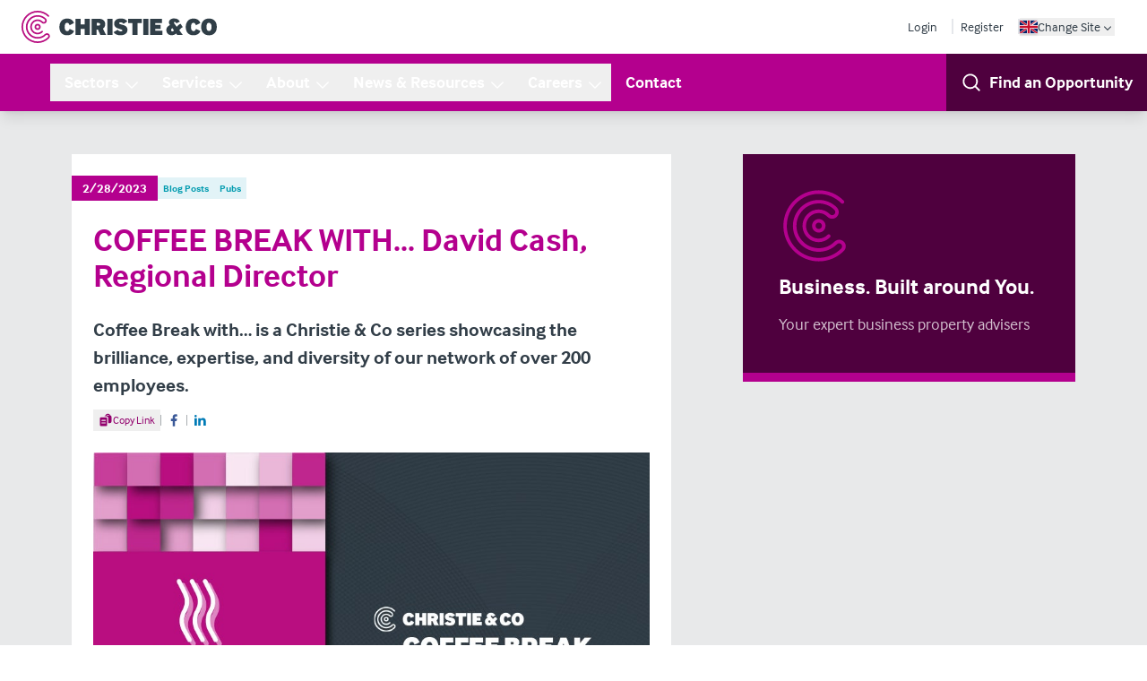

--- FILE ---
content_type: application/javascript; charset=UTF-8
request_url: https://www.christie.com/01c8bfc04f3c043a67d12134adf880af7c742316-fc7fb5bd856086622267.js
body_size: 1731
content:
(self.webpackChunkts_christie=self.webpackChunkts_christie||[]).push([[515],{124:function(t,n,r){var e=r(9325);t.exports=function(){return e.Date.now()}},1800:function(t){var n=/\s/;t.exports=function(t){for(var r=t.length;r--&&n.test(t.charAt(r)););return r}},4128:function(t,n,r){var e=r(1800),o=/^\s+/;t.exports=function(t){return t?t.slice(0,e(t)+1).replace(o,""):t}},4394:function(t,n,r){var e=r(2552),o=r(346);t.exports=function(t){return"symbol"==typeof t||o(t)&&"[object Symbol]"==e(t)}},7350:function(t,n,r){var e=r(8221),o=r(3805);t.exports=function(t,n,r){var i=!0,u=!0;if("function"!=typeof t)throw new TypeError("Expected a function");return o(r)&&(i="leading"in r?!!r.leading:i,u="trailing"in r?!!r.trailing:u),e(t,n,{leading:i,maxWait:n,trailing:u})}},8221:function(t,n,r){var e=r(3805),o=r(124),i=r(9374),u=Math.max,a=Math.min;t.exports=function(t,n,r){var l,c,f,s,v,p,m=0,w=!1,d=!1,h=!0;if("function"!=typeof t)throw new TypeError("Expected a function");function g(n){var r=l,e=c;return l=c=void 0,m=n,s=t.apply(e,r)}function x(t){var r=t-p;return void 0===p||r>=n||r<0||d&&t-m>=f}function y(){var t=o();if(x(t))return E(t);v=setTimeout(y,function(t){var r=n-(t-p);return d?a(r,f-(t-m)):r}(t))}function E(t){return v=void 0,h&&l?g(t):(l=c=void 0,s)}function b(){var t=o(),r=x(t);if(l=arguments,c=this,p=t,r){if(void 0===v)return function(t){return m=t,v=setTimeout(y,n),w?g(t):s}(p);if(d)return clearTimeout(v),v=setTimeout(y,n),g(p)}return void 0===v&&(v=setTimeout(y,n)),s}return n=i(n)||0,e(r)&&(w=!!r.leading,f=(d="maxWait"in r)?u(i(r.maxWait)||0,n):f,h="trailing"in r?!!r.trailing:h),b.cancel=function(){void 0!==v&&clearTimeout(v),m=0,l=p=c=v=void 0},b.flush=function(){return void 0===v?s:E(o())},b}},8918:function(t,n,r){"use strict";r.d(n,{FC:function(){return u},Mu:function(){return v},RB:function(){return w},Tp:function(){return f},YP:function(){return s},Zx:function(){return m},gj:function(){return a},ii:function(){return l},vD:function(){return c},zL:function(){return p}});var e=r(7350),o=r.n(e),i=(r(4794),r(9766));o()(t=>{t()},500);const u=t=>/<[a-z][\s\S]*>/i.test(t),a=t=>t.replace(/[\[\n\]\"]/g,"").split(",").filter(t=>t.length),l=function(t,n){var r;void 0===n&&(n=20);const e=(0,i.A)(n).find(n=>n.text===t);return null!==(r=null==e?void 0:e.icon)&&void 0!==r?r:null},c=t=>/^\d+$/.test(t),f=t=>{var n;return"id_"+(null==t||null===(n=t.replace(/\W/g,"_"))||void 0===n?void 0:n.toLowerCase())},s=t=>[t.firstname.length>0,t.lastname.length>0,/^\+\d[\d\s]*$/u.test(t.phone),/^[^\s@]+@[^\s@]+\.[^\s@]+$/u.test(t.email),t.password.length>5,t.password===t.confirmpassword].every((t,n)=>t),v=t=>{var n,r,e,o,i,u;const a=[{firstname:(null===(n=t.first_name)||void 0===n?void 0:n.length)>0},{lastname:(null===(r=t.last_name)||void 0===r?void 0:r.length)>0},{phone:/^\+\d[\d\s]*$/u.test(t.phone)},{email:/^[^\s@]+@[^\s@]+\.[^\s@]+$/u.test(t.email)},{street:(null===(e=t.street)||void 0===e?void 0:e.length)>0},{city:(null===(o=t.city)||void 0===o?void 0:o.length)>0},{coutnry:(null===(i=t.country)||void 0===i?void 0:i.length)>0},{postcode:(null===(u=t.postcode)||void 0===u?void 0:u.length)>0}];for(const l of a){const[t,n]=Object.entries(l)[0];if(!n)return t}return!0},p=function(){for(var t=arguments.length,n=new Array(t),r=0;r<t;r++)n[r]=arguments[r];return null==n?void 0:n.filter(t=>t&&""!==t.trim()).join("\n")},m=function(t,n){var r,e,o,i;void 0===n&&(n="narrow");const u=(null!=t?t:[]).filter(t=>{var n,r;return"hero"==(null==t||null===(n=t.system)||void 0===n?void 0:n.type)||"hero_with_icon"==(null==t||null===(r=t.system)||void 0===r?void 0:r.type)}),a=null!==(r=null==u||null===(e=u[0])||void 0===e||null===(o=e.elements)||void 0===o||null===(i=o.image)||void 0===i?void 0:i.value)&&void 0!==r?r:[],l="narrow"==n?["?w=720&h=450&auto=format&fit=crop 720w","?w=1000&h=625&auto=format&fit=crop 1000w","?w=900&h=563&auto=format&fit=crop 900w","?w=800&h=500&auto=format&fit=crop 800w","?w=700&h=438&auto=format&fit=crop 700w","?w=600&h=375&auto=format&fit=crop 600w","?w=500&h=313&auto=format&fit=crop 500w","?w=400&h=250&auto=format&fit=crop 400w","?w=300&h=188&auto=format&fit=crop 300w","?w=200&h=125&auto=format&fit=crop 200w"]:["?w=1000&h=384&auto=format&fit=crop 1000w","?w=2000&h=384&auto=format&fit=crop 2000w","?w=1800&h=384&auto=format&fit=crop 1800w","?w=1600&h=384&auto=format&fit=crop 1600w","?w=1400&h=384&auto=format&fit=crop 1400w","?w=1200&h=384&auto=format&fit=crop 1200w","?w=1100&h=384&auto=format&fit=crop 1100w","?w=900&h=384&auto=format&fit=crop 900w","?w=800&h=384&auto=format&fit=crop 800w","?w=700&h=384&auto=format&fit=crop 700w","?w=600&h=384&auto=format&fit=crop 600w","?w=500&h=384&auto=format&fit=crop 500w","?w=400&h=384&auto=format&fit=crop 400w","?w=300&h=384&auto=format&fit=crop 300w","?w=200&h=384&auto=format&fit=crop 200w"],c="narrow"==n?"(width < 1024px) 100vw, 720px":"100vw";return a&&0!==a.length?a.map(t=>{var n;return{src:null!=t&&t.url?(null==t?void 0:t.url)+l[0]:"",sizes:c,srcSet:l.map(n=>(null==t?void 0:t.url)+n).join(", "),description:null!==(n=null==t?void 0:t.description)&&void 0!==n?n:""}}):[]},w=t=>t?t.split("\n").map(t=>{const n=t.split(" ").filter(t=>null==t?void 0:t.length);return 2!==n.length?null:{hrefLang:n[0],href:n[1]}}).filter(t=>null!==t):[]},9374:function(t,n,r){var e=r(4128),o=r(3805),i=r(4394),u=/^[-+]0x[0-9a-f]+$/i,a=/^0b[01]+$/i,l=/^0o[0-7]+$/i,c=parseInt;t.exports=function(t){if("number"==typeof t)return t;if(i(t))return NaN;if(o(t)){var n="function"==typeof t.valueOf?t.valueOf():t;t=o(n)?n+"":n}if("string"!=typeof t)return 0===t?t:+t;t=e(t);var r=a.test(t);return r||l.test(t)?c(t.slice(2),r?2:8):u.test(t)?NaN:+t}},9766:function(t,n,r){"use strict";var e=r(6540),o=r(9839);const i=[{text:"Care",icon:e.createElement(o.RI,null)},{text:"Childcare",icon:e.createElement(o.Hv,null)},{text:"Dental Practices",icon:e.createElement(o.yG,null)},{text:"GP Surgeries",icon:e.createElement(o.qw,null)},{text:"Health",icon:e.createElement(o.qw,null)},{text:"Hotels",icon:e.createElement(o.Fb,null)},{text:"Leisure",icon:e.createElement(o.fh,null)},{text:"Pharmacies",icon:e.createElement(o.vb,null)},{text:"Pubs",icon:e.createElement(o.iC,null)},{text:"Restaurants",icon:e.createElement(o.YC,null)},{text:"Retail",icon:e.createElement(o.Xk,null)}];n.A=function(t){return void 0===t&&(t=20),i.map(n=>({...n,icon:(0,e.cloneElement)(n.icon,{size:t})}))}}}]);

--- FILE ---
content_type: application/javascript; charset=UTF-8
request_url: https://www.christie.com/app-b27ea2dd6d8c271df8f4.js
body_size: 95789
content:
/*! For license information please see app-b27ea2dd6d8c271df8f4.js.LICENSE.txt */
(self.webpackChunkts_christie=self.webpackChunkts_christie||[]).push([[3524],{20:function(e,t,n){const r=n(9377),{getResourceURLsForPathname:o,loadPage:i,loadPageSync:s}=n(6814).Zf;t.N=function(e,t,n,a){void 0===t&&(t={});let u=r.map(n=>{if(!n.plugin[e])return;t.getResourceURLsForPathname=o,t.loadPage=i,t.loadPageSync=s;const r=n.plugin[e](t,n.options);return r&&a&&(t=a({args:t,result:r,plugin:n})),r});return u=u.filter(e=>void 0!==e),u.length>0?u:n?[n]:[]},t.v=(e,t,n)=>r.reduce((n,r)=>r.plugin[e]?n.then(()=>r.plugin[e](t,r.options)):n,Promise.resolve())},79:function(e,t,n){var r=n(3702),o=n(80),i=n(4739),s=n(8655),a=n(1175);function u(e){var t=-1,n=null==e?0:e.length;for(this.clear();++t<n;){var r=e[t];this.set(r[0],r[1])}}u.prototype.clear=r,u.prototype.delete=o,u.prototype.get=i,u.prototype.has=s,u.prototype.set=a,e.exports=u},80:function(e,t,n){var r=n(6025),o=Array.prototype.splice;e.exports=function(e){var t=this.__data__,n=r(t,e);return!(n<0)&&(n==t.length-1?t.pop():o.call(t,n,1),--this.size,!0)}},165:function(e,t){"use strict";Object.defineProperty(t,"__esModule",{value:!0}),t.isEmptyData=void 0,t.isEmptyData=function(e){return"string"==typeof e?0===e.length:0===e.byteLength}},181:function(e){e.exports=function(e){var t=[];if(null!=e)for(var n in Object(e))t.push(n);return t}},207:function(e,t,n){"use strict";var r=n(6540),o={stream:!0},i=new Map,s=Symbol.for("react.element"),a=Symbol.for("react.lazy"),u=Symbol.for("react.default_value"),c=r.__SECRET_INTERNALS_DO_NOT_USE_OR_YOU_WILL_BE_FIRED.ContextRegistry;function l(e,t,n){this._status=e,this._value=t,this._response=n}function h(e){switch(e._status){case 3:return e._value;case 1:var t=JSON.parse(e._value,e._response._fromJSON);return e._status=3,e._value=t;case 2:for(var r=(t=e._value).chunks,o=0;o<r.length;o++){var s=i.get(r[o]);if(null!==s)throw s}return r=n(t.id),t="*"===t.name?r:""===t.name?r.__esModule?r.default:r:r[t.name],e._status=3,e._value=t;case 0:throw e;default:throw e._value}}function f(){return h(y(this,0))}function d(e,t){return new l(3,t,e)}function p(e){if(null!==e)for(var t=0;t<e.length;t++)(0,e[t])()}function g(e,t){if(0===e._status){var n=e._value;e._status=4,e._value=t,p(n)}}function v(e,t){e._chunks.forEach(function(e){g(e,t)})}function y(e,t){var n=e._chunks,r=n.get(t);return r||(r=new l(0,null,e),n.set(t,r)),r}function m(e){v(e,Error("Connection closed."))}function b(e,t){if(""!==t){var o=t[0],s=t.indexOf(":",1),a=parseInt(t.substring(1,s),16);switch(s=t.substring(s+1),o){case"J":(o=(t=e._chunks).get(a))?0===o._status&&(e=o._value,o._status=1,o._value=s,p(e)):t.set(a,new l(1,s,e));break;case"M":o=(t=e._chunks).get(a),s=JSON.parse(s,e._fromJSON);var h=e._bundlerConfig;h=(s=h?h[s.id][s.name]:s).chunks;for(var f=0;f<h.length;f++){var v=h[f];if(void 0===i.get(v)){var y=n.e(v),m=i.set.bind(i,v,null),b=i.set.bind(i,v);y.then(m,b),i.set(v,y)}}o?0===o._status&&(e=o._value,o._status=2,o._value=s,p(e)):t.set(a,new l(2,s,e));break;case"P":e._chunks.set(a,d(e,function(e){return c[e]||(c[e]=r.createServerContext(e,u)),c[e]}(s).Provider));break;case"S":o=JSON.parse(s),e._chunks.set(a,d(e,Symbol.for(o)));break;case"E":t=JSON.parse(s),(o=Error(t.message)).stack=t.stack,(s=(t=e._chunks).get(a))?g(s,o):t.set(a,new l(4,o,e));break;default:throw Error("Error parsing the data. It's probably an error code or network corruption.")}}}function w(e){return function(t,n){return"string"==typeof n?function(e,t,n){switch(n[0]){case"$":return"$"===n?s:"$"===n[1]||"@"===n[1]?n.substring(1):h(e=y(e,parseInt(n.substring(1),16)));case"@":return e=y(e,parseInt(n.substring(1),16)),{$$typeof:a,_payload:e,_init:h}}return n}(e,0,n):"object"==typeof n&&null!==n?n[0]===s?{$$typeof:s,type:n[1],key:n[2],ref:null,props:n[3],_owner:null}:n:n}}function S(e){var t=new TextDecoder;return(e={_bundlerConfig:e,_chunks:new Map,readRoot:f,_partialRow:"",_stringDecoder:t})._fromJSON=w(e),e}function _(e,t){function n(t){v(e,t)}var r=t.getReader();r.read().then(function t(i){var s=i.value;if(!i.done){i=s,s=e._stringDecoder;for(var a=i.indexOf(10);-1<a;){var u=e._partialRow,c=i.subarray(0,a);c=s.decode(c),b(e,u+c),e._partialRow="",a=(i=i.subarray(a+1)).indexOf(10)}return e._partialRow+=s.decode(i,o),r.read().then(t,n)}m(e)},n)}l.prototype.then=function(e){0===this._status?(null===this._value&&(this._value=[]),this._value.push(e)):e()},t.createFromReadableStream=function(e,t){return _(t=S(t&&t.moduleMap?t.moduleMap:null),e),t}},251:function(e,t){t.read=function(e,t,n,r,o){var i,s,a=8*o-r-1,u=(1<<a)-1,c=u>>1,l=-7,h=n?o-1:0,f=n?-1:1,d=e[t+h];for(h+=f,i=d&(1<<-l)-1,d>>=-l,l+=a;l>0;i=256*i+e[t+h],h+=f,l-=8);for(s=i&(1<<-l)-1,i>>=-l,l+=r;l>0;s=256*s+e[t+h],h+=f,l-=8);if(0===i)i=1-c;else{if(i===u)return s?NaN:1/0*(d?-1:1);s+=Math.pow(2,r),i-=c}return(d?-1:1)*s*Math.pow(2,i-r)},t.write=function(e,t,n,r,o,i){var s,a,u,c=8*i-o-1,l=(1<<c)-1,h=l>>1,f=23===o?Math.pow(2,-24)-Math.pow(2,-77):0,d=r?0:i-1,p=r?1:-1,g=t<0||0===t&&1/t<0?1:0;for(t=Math.abs(t),isNaN(t)||t===1/0?(a=isNaN(t)?1:0,s=l):(s=Math.floor(Math.log(t)/Math.LN2),t*(u=Math.pow(2,-s))<1&&(s--,u*=2),(t+=s+h>=1?f/u:f*Math.pow(2,1-h))*u>=2&&(s++,u/=2),s+h>=l?(a=0,s=l):s+h>=1?(a=(t*u-1)*Math.pow(2,o),s+=h):(a=t*Math.pow(2,h-1)*Math.pow(2,o),s=0));o>=8;e[n+d]=255&a,d+=p,a/=256,o-=8);for(s=s<<o|a,c+=o;c>0;e[n+d]=255&s,d+=p,s/=256,c-=8);e[n+d-p]|=128*g}},289:function(e,t,n){var r=n(2651);e.exports=function(e){return r(this,e).get(e)}},294:function(e){e.exports=function(e){return"number"==typeof e&&e>-1&&e%1==0&&e<=9007199254740991}},311:function(e){"use strict";e.exports=function(e,t,n,r,o,i,s,a){if(!e){var u;if(void 0===t)u=new Error("Minified exception occurred; use the non-minified dev environment for the full error message and additional helpful warnings.");else{var c=[n,r,o,i,s,a],l=0;(u=new Error(t.replace(/%s/g,function(){return c[l++]}))).name="Invariant Violation"}throw u.framesToPop=1,u}}},346:function(e){e.exports=function(e){return null!=e&&"object"==typeof e}},361:function(e){var t=/^(?:0|[1-9]\d*)$/;e.exports=function(e,n){var r=typeof e;return!!(n=null==n?9007199254740991:n)&&("number"==r||"symbol"!=r&&t.test(e))&&e>-1&&e%1==0&&e<n}},392:function(e){e.exports=function(e,t){return null==e?void 0:e[t]}},428:function(e,t,n){"use strict";n.d(t,{j:function(){return i}});var r=n(941),o=function(){function e(){this.queue=[],this.transactions=0,this.notifyFn=function(e){e()},this.batchNotifyFn=function(e){e()}}var t=e.prototype;return t.batch=function(e){var t;this.transactions++;try{t=e()}finally{this.transactions--,this.transactions||this.flush()}return t},t.schedule=function(e){var t=this;this.transactions?this.queue.push(e):(0,r.G6)(function(){t.notifyFn(e)})},t.batchCalls=function(e){var t=this;return function(){for(var n=arguments.length,r=new Array(n),o=0;o<n;o++)r[o]=arguments[o];t.schedule(function(){e.apply(void 0,r)})}},t.flush=function(){var e=this,t=this.queue;this.queue=[],t.length&&(0,r.G6)(function(){e.batchNotifyFn(function(){t.forEach(function(t){e.notifyFn(t)})})})},t.setNotifyFunction=function(e){this.notifyFn=e},t.setBatchNotifyFunction=function(e){this.batchNotifyFn=e},e}(),i=new o},626:function(e,t,n){"use strict";n.r(t);var r=n(20);"https:"!==window.location.protocol&&"localhost"!==window.location.hostname?console.error("Service workers can only be used over HTTPS, or on localhost for development"):"serviceWorker"in navigator&&navigator.serviceWorker.register("/sw.js").then(function(e){e.addEventListener("updatefound",()=>{(0,r.N)("onServiceWorkerUpdateFound",{serviceWorker:e});const t=e.installing;console.log("installingWorker",t),t.addEventListener("statechange",()=>{switch(t.state){case"installed":navigator.serviceWorker.controller?(window.___swUpdated=!0,(0,r.N)("onServiceWorkerUpdateReady",{serviceWorker:e}),window.___failedResources&&(console.log("resources failed, SW updated - reloading"),window.location.reload())):(console.log("Content is now available offline!"),(0,r.N)("onServiceWorkerInstalled",{serviceWorker:e}));break;case"redundant":console.error("The installing service worker became redundant."),(0,r.N)("onServiceWorkerRedundant",{serviceWorker:e});break;case"activated":(0,r.N)("onServiceWorkerActive",{serviceWorker:e})}})})}).catch(function(e){console.error("Error during service worker registration:",e)})},659:function(e,t,n){var r=n(1873),o=Object.prototype,i=o.hasOwnProperty,s=o.toString,a=r?r.toStringTag:void 0;e.exports=function(e){var t=i.call(e,a),n=e[a];try{e[a]=void 0;var r=!0}catch(u){}var o=s.call(e);return r&&(t?e[a]=n:delete e[a]),o}},695:function(e,t,n){var r=n(8096),o=n(2428),i=n(6449),s=n(3656),a=n(361),u=n(7167),c=Object.prototype.hasOwnProperty;e.exports=function(e,t){var n=i(e),l=!n&&o(e),h=!n&&!l&&s(e),f=!n&&!l&&!h&&u(e),d=n||l||h||f,p=d?r(e.length,String):[],g=p.length;for(var v in e)!t&&!c.call(e,v)||d&&("length"==v||h&&("offset"==v||"parent"==v)||f&&("buffer"==v||"byteLength"==v||"byteOffset"==v)||a(v,g))||p.push(v);return p}},700:function(e,t){t.U=()=>""},766:function(e,t,n){"use strict";n.d(t,{OI:function(){return h},gD:function(){return f},hu:function(){return g},yN:function(){return p}});var r,o=n(3461),i=(r=function(e,t){return r=Object.setPrototypeOf||{__proto__:[]}instanceof Array&&function(e,t){e.__proto__=t}||function(e,t){for(var n in t)Object.prototype.hasOwnProperty.call(t,n)&&(e[n]=t[n])},r(e,t)},function(e,t){if("function"!=typeof t&&null!==t)throw new TypeError("Class extends value "+String(t)+" is not a constructor or null");function n(){this.constructor=e}r(e,t),e.prototype=null===t?Object.create(t):(n.prototype=t.prototype,new n)}),s=function(e,t,n,r){return new(n||(n=Promise))(function(o,i){function s(e){try{u(r.next(e))}catch(t){i(t)}}function a(e){try{u(r.throw(e))}catch(t){i(t)}}function u(e){var t;e.done?o(e.value):(t=e.value,t instanceof n?t:new n(function(e){e(t)})).then(s,a)}u((r=r.apply(e,t||[])).next())})},a=function(e,t){var n,r,o,i,s={label:0,sent:function(){if(1&o[0])throw o[1];return o[1]},trys:[],ops:[]};return i={next:a(0),throw:a(1),return:a(2)},"function"==typeof Symbol&&(i[Symbol.iterator]=function(){return this}),i;function a(a){return function(u){return function(a){if(n)throw new TypeError("Generator is already executing.");for(;i&&(i=0,a[0]&&(s=0)),s;)try{if(n=1,r&&(o=2&a[0]?r.return:a[0]?r.throw||((o=r.return)&&o.call(r),0):r.next)&&!(o=o.call(r,a[1])).done)return o;switch(r=0,o&&(a=[2&a[0],o.value]),a[0]){case 0:case 1:o=a;break;case 4:return s.label++,{value:a[1],done:!1};case 5:s.label++,r=a[1],a=[0];continue;case 7:a=s.ops.pop(),s.trys.pop();continue;default:if(!(o=s.trys,(o=o.length>0&&o[o.length-1])||6!==a[0]&&2!==a[0])){s=0;continue}if(3===a[0]&&(!o||a[1]>o[0]&&a[1]<o[3])){s.label=a[1];break}if(6===a[0]&&s.label<o[1]){s.label=o[1],o=a;break}if(o&&s.label<o[2]){s.label=o[2],s.ops.push(a);break}o[2]&&s.ops.pop(),s.trys.pop();continue}a=t.call(e,s)}catch(u){a=[6,u],r=0}finally{n=o=0}if(5&a[0])throw a[1];return{value:a[0]?a[1]:void 0,done:!0}}([a,u])}}},u=function(e,t){var n="function"==typeof Symbol&&e[Symbol.iterator];if(!n)return e;var r,o,i=n.call(e),s=[];try{for(;(void 0===t||t-- >0)&&!(r=i.next()).done;)s.push(r.value)}catch(a){o={error:a}}finally{try{r&&!r.done&&(n=i.return)&&n.call(i)}finally{if(o)throw o.error}}return s},c=function(e,t,n){if(n||2===arguments.length)for(var r,o=0,i=t.length;o<i;o++)!r&&o in t||(r||(r=Array.prototype.slice.call(t,0,o)),r[o]=t[o]);return e.concat(r||Array.prototype.slice.call(t))},l=new o.C("Util"),h=function(e){function t(t){var n=e.call(this,t)||this;return n.nonRetryable=!0,n}return i(t,e),t}(Error),f=function(e){return e&&e.nonRetryable};var d=3e5;function p(e){void 0===e&&(e=d);return function(t){var n=100*Math.pow(2,t)+100*Math.random();return!(n>e)&&n}}var g=function(e,t,n,r){return void 0===n&&(n=d),function(e,t,n,r){return s(this,void 0,void 0,function(){var o=this;return a(this,function(i){if("function"!=typeof e)throw Error("functionToRetry must be a function");return[2,new Promise(function(i,h){return s(o,void 0,void 0,function(){var o,s,d,p,g,v,y;return a(this,function(m){switch(m.label){case 0:o=0,s=!1,p=function(){},r&&r.then(function(){s=!0,clearTimeout(d),p()}),v=function(){var r,v,y,m;return a(this,function(a){switch(a.label){case 0:o++,l.debug("".concat(e.name," attempt #").concat(o," with this vars: ").concat(JSON.stringify(t))),a.label=1;case 1:return a.trys.push([1,3,,7]),r={},v=i,[4,e.apply(void 0,c([],u(t),!1))];case 2:return[2,(r.value=v.apply(void 0,[a.sent()]),r)];case 3:return y=a.sent(),g=y,l.debug("error on ".concat(e.name),y),f(y)?(l.debug("".concat(e.name," non retryable error"),y),[2,{value:h(y)}]):(m=n(o,t,y),l.debug("".concat(e.name," retrying in ").concat(m," ms")),!1===m||s?[2,{value:h(y)}]:[3,4]);case 4:return[4,new Promise(function(e){p=e,d=setTimeout(p,m)})];case 5:a.sent(),a.label=6;case 6:return[3,7];case 7:return[2]}})},m.label=1;case 1:return s?[3,3]:[5,v()];case 2:return"object"==typeof(y=m.sent())?[2,y.value]:[3,1];case 3:return h(g),[2]}})})})]})})}(e,t,p(n),r)}},871:function(e,t,n){"use strict";Object.defineProperty(t,"__esModule",{value:!0}),t.Sha256=void 0;var r=n(4520),o=n(5494),i=n(4602),s=n(5388),a=function(){function e(e){if(this.hash=new i.RawSha256,e){this.outer=new i.RawSha256;var t=function(e){var t=(0,s.convertToBuffer)(e);if(t.byteLength>o.BLOCK_SIZE){var n=new i.RawSha256;n.update(t),t=n.digest()}var r=new Uint8Array(o.BLOCK_SIZE);return r.set(t),r}(e),n=new Uint8Array(o.BLOCK_SIZE);n.set(t);for(var r=0;r<o.BLOCK_SIZE;r++)t[r]^=54,n[r]^=92;this.hash.update(t),this.outer.update(n);for(r=0;r<t.byteLength;r++)t[r]=0}}return e.prototype.update=function(e){if(!(0,s.isEmptyData)(e)&&!this.error)try{this.hash.update((0,s.convertToBuffer)(e))}catch(t){this.error=t}},e.prototype.digestSync=function(){if(this.error)throw this.error;return this.outer?(this.outer.finished||this.outer.update(this.hash.digest()),this.outer.digest()):this.hash.digest()},e.prototype.digest=function(){return(0,r.__awaiter)(this,void 0,void 0,function(){return(0,r.__generator)(this,function(e){return[2,this.digestSync()]})})},e}();t.Sha256=a},938:function(e){e.exports=function(e){var t=this.__data__,n=t.delete(e);return this.size=t.size,n}},941:function(e,t,n){"use strict";n.d(t,{BH:function(){return m},Cp:function(){return v},F$:function(){return p},G6:function(){return E},HN:function(){return u},MK:function(){return f},Od:function(){return g},S$:function(){return o},Zw:function(){return s},b_:function(){return h},f8:function(){return b},gn:function(){return a},j3:function(){return c},jY:function(){return A},lQ:function(){return i},nJ:function(){return d},vh:function(){return l},yy:function(){return C}});var r=n(8168),o="undefined"==typeof window;function i(){}function s(e,t){return"function"==typeof e?e(t):e}function a(e){return"number"==typeof e&&e>=0&&e!==1/0}function u(e){return Array.isArray(e)?e:[e]}function c(e,t){return Math.max(e+(t||0)-Date.now(),0)}function l(e,t,n){return _(e)?"function"==typeof t?(0,r.A)({},n,{queryKey:e,queryFn:t}):(0,r.A)({},t,{queryKey:e}):e}function h(e,t,n){return _(e)?[(0,r.A)({},t,{queryKey:e}),n]:[e||{},t]}function f(e,t){var n=e.active,r=e.exact,o=e.fetching,i=e.inactive,s=e.predicate,a=e.queryKey,u=e.stale;if(_(a))if(r){if(t.queryHash!==p(a,t.options))return!1}else if(!v(t.queryKey,a))return!1;var c=function(e,t){return!0===e&&!0===t||null==e&&null==t?"all":!1===e&&!1===t?"none":(null!=e?e:!t)?"active":"inactive"}(n,i);if("none"===c)return!1;if("all"!==c){var l=t.isActive();if("active"===c&&!l)return!1;if("inactive"===c&&l)return!1}return("boolean"!=typeof u||t.isStale()===u)&&(("boolean"!=typeof o||t.isFetching()===o)&&!(s&&!s(t)))}function d(e,t){var n=e.exact,r=e.fetching,o=e.predicate,i=e.mutationKey;if(_(i)){if(!t.options.mutationKey)return!1;if(n){if(g(t.options.mutationKey)!==g(i))return!1}else if(!v(t.options.mutationKey,i))return!1}return("boolean"!=typeof r||"loading"===t.state.status===r)&&!(o&&!o(t))}function p(e,t){return((null==t?void 0:t.queryKeyHashFn)||g)(e)}function g(e){var t,n=u(e);return t=n,JSON.stringify(t,function(e,t){return w(t)?Object.keys(t).sort().reduce(function(e,n){return e[n]=t[n],e},{}):t})}function v(e,t){return y(u(e),u(t))}function y(e,t){return e===t||typeof e==typeof t&&(!(!e||!t||"object"!=typeof e||"object"!=typeof t)&&!Object.keys(t).some(function(n){return!y(e[n],t[n])}))}function m(e,t){if(e===t)return e;var n=Array.isArray(e)&&Array.isArray(t);if(n||w(e)&&w(t)){for(var r=n?e.length:Object.keys(e).length,o=n?t:Object.keys(t),i=o.length,s=n?[]:{},a=0,u=0;u<i;u++){var c=n?u:o[u];s[c]=m(e[c],t[c]),s[c]===e[c]&&a++}return r===i&&a===r?e:s}return t}function b(e,t){if(e&&!t||t&&!e)return!1;for(var n in e)if(e[n]!==t[n])return!1;return!0}function w(e){if(!S(e))return!1;var t=e.constructor;if(void 0===t)return!0;var n=t.prototype;return!!S(n)&&!!n.hasOwnProperty("isPrototypeOf")}function S(e){return"[object Object]"===Object.prototype.toString.call(e)}function _(e){return"string"==typeof e||Array.isArray(e)}function C(e){return new Promise(function(t){setTimeout(t,e)})}function E(e){Promise.resolve().then(e).catch(function(e){return setTimeout(function(){throw e})})}function A(){if("function"==typeof AbortController)return new AbortController}},945:function(e,t,n){var r=n(79),o=n(8223),i=n(3661);e.exports=function(e,t){var n=this.__data__;if(n instanceof r){var s=n.__data__;if(!o||s.length<199)return s.push([e,t]),this.size=++n.size,this;n=this.__data__=new i(s)}return n.set(e,t),this.size=n.size,this}},963:function(e,t,n){"use strict";n.r(t);var r=n(6540),o=n(6814),i=n(6017);t.default=e=>{let{location:t}=e;const n=o.Ay.loadPageSync(t.pathname);return n?r.createElement(i.A,{location:t,pageResources:n,...n.json}):null}},999:function(e,t,n){var r=n(9302),o=n(6800);e.exports=function(e){return r(function(t,n){var r=-1,i=n.length,s=i>1?n[i-1]:void 0,a=i>2?n[2]:void 0;for(s=e.length>3&&"function"==typeof s?(i--,s):void 0,a&&o(n[0],n[1],a)&&(s=i<3?void 0:s,i=1),t=Object(t);++r<i;){var u=n[r];u&&e(t,u,r,s)}return t})}},1024:function(e,t,n){"use strict";Object.defineProperty(t,"__esModule",{value:!0}),t.convertToBuffer=void 0;var r=n(7620),o="undefined"!=typeof Buffer&&Buffer.from?function(e){return Buffer.from(e,"utf8")}:r.fromUtf8;t.convertToBuffer=function(e){return e instanceof Uint8Array?e:"string"==typeof e?o(e):ArrayBuffer.isView(e)?new Uint8Array(e.buffer,e.byteOffset,e.byteLength/Uint8Array.BYTES_PER_ELEMENT):new Uint8Array(e)}},1033:function(e){e.exports=function(e,t,n){switch(n.length){case 0:return e.call(t);case 1:return e.call(t,n[0]);case 2:return e.call(t,n[0],n[1]);case 3:return e.call(t,n[0],n[1],n[2])}return e.apply(t,n)}},1042:function(e,t,n){var r=n(6110)(Object,"create");e.exports=r},1047:function(e,t,n){var r=n(2444),o=r.validGTMTrackingId,i=r.getCookie;t.addGoogleTagManager=function(e,t){var n=e.trackingId,r=e.dataLayerName;return new Promise(function(e,o){if(window.gatsbyPluginGDPRCookiesGoogleTagManagerAdded)return e(!0);!function(e,n,r,o,i){e[o]=e[o]||[],e[o].push({"gtm.start":(new Date).getTime(),event:"gtm.js"});var s=n.getElementsByTagName(r)[0],a=n.createElement(r),u="dataLayer"!=o?"&l="+o:"";a.async=!0,a.src="https://www.googletagmanager.com/gtm.js?id="+i+u+t,s.parentNode.insertBefore(a,s)}(window,document,"script",r,n);var i=document.createElement("iframe");i.key="gatsby-plugin-gdpr-cookies-google-tagmanager-iframe",i.src="https://www.googletagmanager.com/ns.html?id="+n+t,i.height=0,i.width=0,i.style="display: none; visibility: hidden",document.body.insertBefore(i,document.body.firstChild),window.gatsbyPluginGDPRCookiesGoogleTagManagerAdded=!0,e(!0)})},t.initializeGoogleTagManager=function(e){if(!window.gatsbyPluginGDPRCookiesGoogleTagManagerInitialized&&"true"===i(e.cookieName)&&o(e)){window.dataLayer=window.dataLayer||[],window.gtag=function(){window.dataLayer.push(arguments)},window.gtag("js",new Date);var t=e.anonymize,n=e.allowAdFeatures;t=void 0===t||t,n=void 0===n||n,window.gtag("config",e.trackingId,{anonymize_ip:t,allow_google_signals:n})}},t.trackGoogleTagManager=function(e,t){if("true"===i(e.cookieName)&&o(e)&&"function"==typeof window.gtag){var n=t?t.pathname+t.search+t.hash:void 0;window.gtag("event","page_view",{page_path:n})}setTimeout(function(){var t=e.dataLayerName?window[e.dataLayerName]:window.dataLayer;if("object"==typeof t){var n=e.routeChangeEvent||"gatsbyRouteChange";t.push({event:n})}},50)}},1175:function(e,t,n){var r=n(6025);e.exports=function(e,t){var n=this.__data__,o=r(n,e);return o<0?(++this.size,n.push([e,t])):n[o][1]=t,this}},1270:function(e,t,n){var r;e=n.nmd(e),function(){t&&t.nodeType,e&&e.nodeType;var o="object"==typeof n.g&&n.g;o.global!==o&&o.window!==o&&o.self;var i,s=2147483647,a=36,u=/^xn--/,c=/[^\x20-\x7E]/,l=/[\x2E\u3002\uFF0E\uFF61]/g,h={overflow:"Overflow: input needs wider integers to process","not-basic":"Illegal input >= 0x80 (not a basic code point)","invalid-input":"Invalid input"},f=Math.floor,d=String.fromCharCode;function p(e){throw RangeError(h[e])}function g(e,t){for(var n=e.length,r=[];n--;)r[n]=t(e[n]);return r}function v(e,t){var n=e.split("@"),r="";return n.length>1&&(r=n[0]+"@",e=n[1]),r+g((e=e.replace(l,".")).split("."),t).join(".")}function y(e){for(var t,n,r=[],o=0,i=e.length;o<i;)(t=e.charCodeAt(o++))>=55296&&t<=56319&&o<i?56320==(64512&(n=e.charCodeAt(o++)))?r.push(((1023&t)<<10)+(1023&n)+65536):(r.push(t),o--):r.push(t);return r}function m(e){return g(e,function(e){var t="";return e>65535&&(t+=d((e-=65536)>>>10&1023|55296),e=56320|1023&e),t+=d(e)}).join("")}function b(e){return e-48<10?e-22:e-65<26?e-65:e-97<26?e-97:a}function w(e,t){return e+22+75*(e<26)-((0!=t)<<5)}function S(e,t,n){var r=0;for(e=n?f(e/700):e>>1,e+=f(e/t);e>455;r+=a)e=f(e/35);return f(r+36*e/(e+38))}function _(e){var t,n,r,o,i,u,c,l,h,d,g=[],v=e.length,y=0,w=128,_=72;for((n=e.lastIndexOf("-"))<0&&(n=0),r=0;r<n;++r)e.charCodeAt(r)>=128&&p("not-basic"),g.push(e.charCodeAt(r));for(o=n>0?n+1:0;o<v;){for(i=y,u=1,c=a;o>=v&&p("invalid-input"),((l=b(e.charCodeAt(o++)))>=a||l>f((s-y)/u))&&p("overflow"),y+=l*u,!(l<(h=c<=_?1:c>=_+26?26:c-_));c+=a)u>f(s/(d=a-h))&&p("overflow"),u*=d;_=S(y-i,t=g.length+1,0==i),f(y/t)>s-w&&p("overflow"),w+=f(y/t),y%=t,g.splice(y++,0,w)}return m(g)}function C(e){var t,n,r,o,i,u,c,l,h,g,v,m,b,_,C,E=[];for(m=(e=y(e)).length,t=128,n=0,i=72,u=0;u<m;++u)(v=e[u])<128&&E.push(d(v));for(r=o=E.length,o&&E.push("-");r<m;){for(c=s,u=0;u<m;++u)(v=e[u])>=t&&v<c&&(c=v);for(c-t>f((s-n)/(b=r+1))&&p("overflow"),n+=(c-t)*b,t=c,u=0;u<m;++u)if((v=e[u])<t&&++n>s&&p("overflow"),v==t){for(l=n,h=a;!(l<(g=h<=i?1:h>=i+26?26:h-i));h+=a)C=l-g,_=a-g,E.push(d(w(g+C%_,0))),l=f(C/_);E.push(d(w(l,0))),i=S(n,b,r==o),n=0,++r}++n,++t}return E.join("")}i={version:"1.3.2",ucs2:{decode:y,encode:m},decode:_,encode:C,toASCII:function(e){return v(e,function(e){return c.test(e)?"xn--"+C(e):e})},toUnicode:function(e){return v(e,function(e){return u.test(e)?_(e.slice(4).toLowerCase()):e})}},void 0===(r=function(){return i}.call(t,n,t,e))||(e.exports=r)}()},1289:function(e,t,n){"use strict";n.d(t,{m:function(){return s}});var r=n(7387),o=n(3287),i=n(941),s=new(function(e){function t(){var t;return(t=e.call(this)||this).setup=function(e){var t;if(!i.S$&&(null==(t=window)?void 0:t.addEventListener)){var n=function(){return e()};return window.addEventListener("visibilitychange",n,!1),window.addEventListener("focus",n,!1),function(){window.removeEventListener("visibilitychange",n),window.removeEventListener("focus",n)}}},t}(0,r.A)(t,e);var n=t.prototype;return n.onSubscribe=function(){this.cleanup||this.setEventListener(this.setup)},n.onUnsubscribe=function(){var e;this.hasListeners()||(null==(e=this.cleanup)||e.call(this),this.cleanup=void 0)},n.setEventListener=function(e){var t,n=this;this.setup=e,null==(t=this.cleanup)||t.call(this),this.cleanup=e(function(e){"boolean"==typeof e?n.setFocused(e):n.onFocus()})},n.setFocused=function(e){this.focused=e,e&&this.onFocus()},n.onFocus=function(){this.listeners.forEach(function(e){e()})},n.isFocused=function(){return"boolean"==typeof this.focused?this.focused:"undefined"==typeof document||[void 0,"visible","prerender"].includes(document.visibilityState)},t}(o.Q))},1331:function(e,t,n){var r=n(2552),o=n(8879),i=n(346),s=Function.prototype,a=Object.prototype,u=s.toString,c=a.hasOwnProperty,l=u.call(Object);e.exports=function(e){if(!i(e)||"[object Object]"!=r(e))return!1;var t=o(e);if(null===t)return!0;var n=c.call(t,"constructor")&&t.constructor;return"function"==typeof n&&n instanceof n&&u.call(n)==l}},1420:function(e,t,n){var r=n(79);e.exports=function(){this.__data__=new r,this.size=0}},1549:function(e,t,n){var r=n(2032),o=n(3862),i=n(6721),s=n(2749),a=n(5749);function u(e){var t=-1,n=null==e?0:e.length;for(this.clear();++t<n;){var r=e[t];this.set(r[0],r[1])}}u.prototype.clear=r,u.prototype.delete=o,u.prototype.get=i,u.prototype.has=s,u.prototype.set=a,e.exports=u},1580:function(e,t,n){"use strict";n.d(t,{A:function(){return i}});var r=n(9909);function o(e,t={}){const n=function(e){if(e&&"j"===e[0]&&":"===e[1])return e.substr(2);return e}(e);if(!t.doNotParse)try{return JSON.parse(n)}catch(r){}return e}var i=class{constructor(e,t={}){this.changeListeners=[],this.HAS_DOCUMENT_COOKIE=!1,this.update=()=>{if(!this.HAS_DOCUMENT_COOKIE)return;const e=this.cookies;this.cookies=r.q(document.cookie),this._checkChanges(e)};const o="undefined"==typeof document?"":document.cookie;this.cookies=function(e){return"string"==typeof e?r.q(e):"object"==typeof e&&null!==e?e:{}}(e||o),this.defaultSetOptions=t,this.HAS_DOCUMENT_COOKIE=function(){const e=void 0===n.g?void 0:n.g.TEST_HAS_DOCUMENT_COOKIE;return"boolean"==typeof e?e:"object"==typeof document&&"string"==typeof document.cookie}()}_emitChange(e){for(let t=0;t<this.changeListeners.length;++t)this.changeListeners[t](e)}_checkChanges(e){new Set(Object.keys(e).concat(Object.keys(this.cookies))).forEach(t=>{e[t]!==this.cookies[t]&&this._emitChange({name:t,value:o(this.cookies[t])})})}_startPolling(){this.pollingInterval=setInterval(this.update,300)}_stopPolling(){this.pollingInterval&&clearInterval(this.pollingInterval)}get(e,t={}){return t.doNotUpdate||this.update(),o(this.cookies[e],t)}getAll(e={}){e.doNotUpdate||this.update();const t={};for(let n in this.cookies)t[n]=o(this.cookies[n],e);return t}set(e,t,n){n=n?Object.assign(Object.assign({},this.defaultSetOptions),n):this.defaultSetOptions;const o="string"==typeof t?t:JSON.stringify(t);this.cookies=Object.assign(Object.assign({},this.cookies),{[e]:o}),this.HAS_DOCUMENT_COOKIE&&(document.cookie=r.l(e,o,n)),this._emitChange({name:e,value:t,options:n})}remove(e,t){const n=t=Object.assign(Object.assign(Object.assign({},this.defaultSetOptions),t),{expires:new Date(1970,1,1,0,0,1),maxAge:0});this.cookies=Object.assign({},this.cookies),delete this.cookies[e],this.HAS_DOCUMENT_COOKIE&&(document.cookie=r.l(e,"",n)),this._emitChange({name:e,value:void 0,options:t})}addChangeListener(e){this.changeListeners.push(e),this.HAS_DOCUMENT_COOKIE&&1===this.changeListeners.length&&("object"==typeof window&&"cookieStore"in window?window.cookieStore.addEventListener("change",this.update):this._startPolling())}removeChangeListener(e){const t=this.changeListeners.indexOf(e);t>=0&&this.changeListeners.splice(t,1),this.HAS_DOCUMENT_COOKIE&&0===this.changeListeners.length&&("object"==typeof window&&"cookieStore"in window?window.cookieStore.removeEventListener("change",this.update):this._stopPolling())}}},1630:function(e){"use strict";function t(e,t){return Object.prototype.hasOwnProperty.call(e,t)}e.exports=function(e,n,r,o){n=n||"&",r=r||"=";var i={};if("string"!=typeof e||0===e.length)return i;var s=/\+/g;e=e.split(n);var a=1e3;o&&"number"==typeof o.maxKeys&&(a=o.maxKeys);var u=e.length;a>0&&u>a&&(u=a);for(var c=0;c<u;++c){var l,h,f,d,p=e[c].replace(s,"%20"),g=p.indexOf(r);g>=0?(l=p.substr(0,g),h=p.substr(g+1)):(l=p,h=""),f=decodeURIComponent(l),d=decodeURIComponent(h),t(i,f)?Array.isArray(i[f])?i[f].push(d):i[f]=[i[f],d]:i[f]=d}return i}},1791:function(e,t,n){var r=n(6547),o=n(3360);e.exports=function(e,t,n,i){var s=!n;n||(n={});for(var a=-1,u=t.length;++a<u;){var c=t[a],l=i?i(n[c],e[c],c,n,e):void 0;void 0===l&&(l=e[c]),s?o(n,c,l):r(n,c,l)}return n}},1805:function(e,t,n){"use strict";n.d(t,{OD:function(){return u},fE:function(){return c}});var r=n(7070),o="5.3.26",i=n(5294),s=function(e,t){var n="function"==typeof Symbol&&e[Symbol.iterator];if(!n)return e;var r,o,i=n.call(e),s=[];try{for(;(void 0===t||t-- >0)&&!(r=i.next()).done;)s.push(r.value)}catch(a){o={error:a}}finally{try{r&&!r.done&&(n=i.return)&&n.call(i)}finally{if(o)throw o.error}}return s},a="aws-amplify",u=new(function(){function e(){this.userAgent="".concat(a,"/").concat(o)}return Object.defineProperty(e.prototype,"framework",{get:function(){return(0,i.yl)()},enumerable:!1,configurable:!0}),Object.defineProperty(e.prototype,"isReactNative",{get:function(){return this.framework===r.dT.ReactNative||this.framework===r.dT.Expo},enumerable:!1,configurable:!0}),e.prototype.observeFrameworkChanges=function(e){(0,i.e9)(e)},e}()),c=function(e){return function(e){var t=void 0===e?{}:e,n=t.category,r=t.action,s=(t.framework,[[a,o]]);return n&&s.push([n,r]),s.push(["framework",(0,i.yl)()]),s}(e).map(function(e){var t=s(e,2),n=t[0],r=t[1];return"".concat(n,"/").concat(r)}).join(" ")}},1811:function(e){var t=Date.now;e.exports=function(e){var n=0,r=0;return function(){var o=t(),i=16-(o-r);if(r=o,i>0){if(++n>=800)return arguments[0]}else n=0;return e.apply(void 0,arguments)}}},1873:function(e,t,n){var r=n(9325).Symbol;e.exports=r},1882:function(e,t,n){var r=n(2552),o=n(3805);e.exports=function(e){if(!o(e))return!1;var t=r(e);return"[object Function]"==t||"[object GeneratorFunction]"==t||"[object AsyncFunction]"==t||"[object Proxy]"==t}},1915:function(e,t,n){var r=n(2444),o=r.validGTMTrackingId,i=r.getCookie,s=n(1047),a=s.addGoogleTagManager,u=s.initializeGoogleTagManager,c=s.trackGoogleTagManager;t.initializeAndTrackGoogleTagManager=function(e,t){if("true"===i(e.cookieName)&&o(e)){var n="";e.gtmAuth&&e.gtmPreview&&(n="&gtm_auth="+e.gtmAuth+"&gtm_preview="+e.gtmPreview+"&gtm_cookies_win=x"),a(e,n).then(function(n){n&&(u(e),c(e,t))})}}},1961:function(e,t,n){var r=n(9653);e.exports=function(e,t){var n=t?r(e.buffer):e.buffer;return new e.constructor(n,e.byteOffset,e.length)}},2024:function(e,t,n){"use strict";n.d(t,{Jr:function(){return s},dd:function(){return o},hr:function(){return a},j$:function(){return i}});var r=n(6540);const o=r.createContext({}),i=r.createContext({}),s=r.createContext({}),a=r.createContext({})},2032:function(e,t,n){var r=n(1042);e.exports=function(){this.__data__=r?r(null):{},this.size=0}},2110:function(e,t){"use strict";Object.defineProperty(t,"__esModule",{value:!0}),t.uint32ArrayFrom=void 0,t.uint32ArrayFrom=function(e){if(!Array.from){for(var t=new Uint32Array(e.length);0<e.length;)t[0]=e[0];return t}return Uint32Array.from(e)}},2215:function(e,t,n){var r,o;!function(i){if(void 0===(o="function"==typeof(r=i)?r.call(t,n,t,e):r)||(e.exports=o),e.exports=i(),!!0){var s=window.Cookies,a=window.Cookies=i();a.noConflict=function(){return window.Cookies=s,a}}}(function(){function e(){for(var e=0,t={};e<arguments.length;e++){var n=arguments[e];for(var r in n)t[r]=n[r]}return t}function t(e){return e.replace(/(%[0-9A-Z]{2})+/g,decodeURIComponent)}return function n(r){function o(){}function i(t,n,i){if("undefined"!=typeof document){"number"==typeof(i=e({path:"/"},o.defaults,i)).expires&&(i.expires=new Date(1*new Date+864e5*i.expires)),i.expires=i.expires?i.expires.toUTCString():"";try{var s=JSON.stringify(n);/^[\{\[]/.test(s)&&(n=s)}catch(c){}n=r.write?r.write(n,t):encodeURIComponent(String(n)).replace(/%(23|24|26|2B|3A|3C|3E|3D|2F|3F|40|5B|5D|5E|60|7B|7D|7C)/g,decodeURIComponent),t=encodeURIComponent(String(t)).replace(/%(23|24|26|2B|5E|60|7C)/g,decodeURIComponent).replace(/[\(\)]/g,escape);var a="";for(var u in i)i[u]&&(a+="; "+u,!0!==i[u]&&(a+="="+i[u].split(";")[0]));return document.cookie=t+"="+n+a}}function s(e,n){if("undefined"!=typeof document){for(var o={},i=document.cookie?document.cookie.split("; "):[],s=0;s<i.length;s++){var a=i[s].split("="),u=a.slice(1).join("=");n||'"'!==u.charAt(0)||(u=u.slice(1,-1));try{var c=t(a[0]);if(u=(r.read||r)(u,c)||t(u),n)try{u=JSON.parse(u)}catch(l){}if(o[c]=u,e===c)break}catch(l){}}return e?o[e]:o}}return o.set=i,o.get=function(e){return s(e,!1)},o.getJSON=function(e){return s(e,!0)},o.remove=function(t,n){i(t,"",e(n,{expires:-1}))},o.defaults={},o.withConverter=n,o}(function(){})})},2268:function(e){"use strict";e.exports={isString:function(e){return"string"==typeof e},isObject:function(e){return"object"==typeof e&&null!==e},isNull:function(e){return null===e},isNullOrUndefined:function(e){return null==e}}},2311:function(e,t,n){"use strict";t.__esModule=!0,t.onInitialClientRender=void 0;n(5535),n(9300);t.onInitialClientRender=()=>{}},2428:function(e,t,n){var r=n(7534),o=n(346),i=Object.prototype,s=i.hasOwnProperty,a=i.propertyIsEnumerable,u=r(function(){return arguments}())?r:function(e){return o(e)&&s.call(e,"callee")&&!a.call(e,"callee")};e.exports=u},2444:function(e,t){t.validGTMTrackingId=function(e){return e.trackingId&&""!==e.trackingId.trim()},t.getCookie=function(e){var t=document.cookie.match("(^|;) ?"+e+"=([^;]*)(;|$)");return t?t[2]:null},t.isEnvironmentValid=function(e){var t={}.ENV||"production";return e.includes(t)}},2475:function(e){e.exports=function(e){if(void 0===e)throw new ReferenceError("this hasn't been initialised - super() hasn't been called");return e},e.exports.__esModule=!0,e.exports.default=e.exports},2549:function(e,t,n){var r;e.exports=(r=n(963))&&r.default||r},2552:function(e,t,n){var r=n(1873),o=n(659),i=n(9350),s=r?r.toStringTag:void 0;e.exports=function(e){return null==e?void 0===e?"[object Undefined]":"[object Null]":s&&s in Object(e)?o(e):i(e)}},2651:function(e,t,n){var r=n(4218);e.exports=function(e,t){var n=e.__data__;return r(t)?n["string"==typeof t?"string":"hash"]:n.map}},2749:function(e,t,n){var r=n(1042),o=Object.prototype.hasOwnProperty;e.exports=function(e){var t=this.__data__;return r?void 0!==t[e]:o.call(t,e)}},2824:function(e,t,n){var r=n(7805),o=n(3290),i=n(1961),s=n(3007),a=n(5529),u=n(2428),c=n(6449),l=n(3693),h=n(3656),f=n(1882),d=n(3805),p=n(1331),g=n(7167),v=n(4974),y=n(9884);e.exports=function(e,t,n,m,b,w,S){var _=v(e,n),C=v(t,n),E=S.get(C);if(E)r(e,n,E);else{var A=w?w(_,C,n+"",e,t,S):void 0,P=void 0===A;if(P){var I=c(C),T=!I&&h(C),O=!I&&!T&&g(C);A=C,I||T||O?c(_)?A=_:l(_)?A=s(_):T?(P=!1,A=o(C,!0)):O?(P=!1,A=i(C,!0)):A=[]:p(C)||u(C)?(A=_,u(_)?A=y(_):d(_)&&!f(_)||(A=a(C))):P=!1}P&&(S.set(C,A),b(A,C,m,w,S),S.delete(C)),r(e,n,A)}}},2865:function(e,t,n){var r=n(9570),o=n(1811)(r);e.exports=o},2903:function(e,t,n){var r=n(3805),o=n(5527),i=n(181),s=Object.prototype.hasOwnProperty;e.exports=function(e){if(!r(e))return i(e);var t=o(e),n=[];for(var a in e)("constructor"!=a||!t&&s.call(e,a))&&n.push(a);return n}},2949:function(e,t,n){var r=n(2651);e.exports=function(e,t){var n=r(this,e),o=n.size;return n.set(e,t),this.size+=n.size==o?0:1,this}},3007:function(e){e.exports=function(e,t){var n=-1,r=e.length;for(t||(t=Array(r));++n<r;)t[n]=e[n];return t}},3040:function(e,t,n){var r=n(1549),o=n(79),i=n(8223);e.exports=function(){this.size=0,this.__data__={hash:new r,map:new(i||o),string:new r}}},3045:function(e,t,n){"use strict";n.d(t,{QueryClientProvider:function(){return f},useQuery:function(){return I}});var r=n(428),o=n(961).unstable_batchedUpdates;r.j.setBatchNotifyFunction(o);var i=n(9690),s=console;(0,i.B)(s);var a=n(6540),u=a.createContext(void 0),c=a.createContext(!1);function l(e){return e&&"undefined"!=typeof window?(window.ReactQueryClientContext||(window.ReactQueryClientContext=u),window.ReactQueryClientContext):u}var h=function(){var e=a.useContext(l(a.useContext(c)));if(!e)throw new Error("No QueryClient set, use QueryClientProvider to set one");return e},f=function(e){var t=e.client,n=e.contextSharing,r=void 0!==n&&n,o=e.children;a.useEffect(function(){return t.mount(),function(){t.unmount()}},[t]);var i=l(r);return a.createElement(c.Provider,{value:r},a.createElement(i.Provider,{value:t},o))},d=n(8168),p=n(7387),g=n(941),v=n(1289),y=n(3287),m=n(6281),b=function(e){function t(t,n){var r;return(r=e.call(this)||this).client=t,r.options=n,r.trackedProps=[],r.selectError=null,r.bindMethods(),r.setOptions(n),r}(0,p.A)(t,e);var n=t.prototype;return n.bindMethods=function(){this.remove=this.remove.bind(this),this.refetch=this.refetch.bind(this)},n.onSubscribe=function(){1===this.listeners.length&&(this.currentQuery.addObserver(this),w(this.currentQuery,this.options)&&this.executeFetch(),this.updateTimers())},n.onUnsubscribe=function(){this.listeners.length||this.destroy()},n.shouldFetchOnReconnect=function(){return S(this.currentQuery,this.options,this.options.refetchOnReconnect)},n.shouldFetchOnWindowFocus=function(){return S(this.currentQuery,this.options,this.options.refetchOnWindowFocus)},n.destroy=function(){this.listeners=[],this.clearTimers(),this.currentQuery.removeObserver(this)},n.setOptions=function(e,t){var n=this.options,r=this.currentQuery;if(this.options=this.client.defaultQueryObserverOptions(e),void 0!==this.options.enabled&&"boolean"!=typeof this.options.enabled)throw new Error("Expected enabled to be a boolean");this.options.queryKey||(this.options.queryKey=n.queryKey),this.updateQuery();var o=this.hasListeners();o&&_(this.currentQuery,r,this.options,n)&&this.executeFetch(),this.updateResult(t),!o||this.currentQuery===r&&this.options.enabled===n.enabled&&this.options.staleTime===n.staleTime||this.updateStaleTimeout();var i=this.computeRefetchInterval();!o||this.currentQuery===r&&this.options.enabled===n.enabled&&i===this.currentRefetchInterval||this.updateRefetchInterval(i)},n.getOptimisticResult=function(e){var t=this.client.defaultQueryObserverOptions(e),n=this.client.getQueryCache().build(this.client,t);return this.createResult(n,t)},n.getCurrentResult=function(){return this.currentResult},n.trackResult=function(e,t){var n=this,r={},o=function(e){n.trackedProps.includes(e)||n.trackedProps.push(e)};return Object.keys(e).forEach(function(t){Object.defineProperty(r,t,{configurable:!1,enumerable:!0,get:function(){return o(t),e[t]}})}),(t.useErrorBoundary||t.suspense)&&o("error"),r},n.getNextResult=function(e){var t=this;return new Promise(function(n,r){var o=t.subscribe(function(t){t.isFetching||(o(),t.isError&&(null==e?void 0:e.throwOnError)?r(t.error):n(t))})})},n.getCurrentQuery=function(){return this.currentQuery},n.remove=function(){this.client.getQueryCache().remove(this.currentQuery)},n.refetch=function(e){return this.fetch((0,d.A)({},e,{meta:{refetchPage:null==e?void 0:e.refetchPage}}))},n.fetchOptimistic=function(e){var t=this,n=this.client.defaultQueryObserverOptions(e),r=this.client.getQueryCache().build(this.client,n);return r.fetch().then(function(){return t.createResult(r,n)})},n.fetch=function(e){var t=this;return this.executeFetch(e).then(function(){return t.updateResult(),t.currentResult})},n.executeFetch=function(e){this.updateQuery();var t=this.currentQuery.fetch(this.options,e);return(null==e?void 0:e.throwOnError)||(t=t.catch(g.lQ)),t},n.updateStaleTimeout=function(){var e=this;if(this.clearStaleTimeout(),!g.S$&&!this.currentResult.isStale&&(0,g.gn)(this.options.staleTime)){var t=(0,g.j3)(this.currentResult.dataUpdatedAt,this.options.staleTime)+1;this.staleTimeoutId=setTimeout(function(){e.currentResult.isStale||e.updateResult()},t)}},n.computeRefetchInterval=function(){var e;return"function"==typeof this.options.refetchInterval?this.options.refetchInterval(this.currentResult.data,this.currentQuery):null!=(e=this.options.refetchInterval)&&e},n.updateRefetchInterval=function(e){var t=this;this.clearRefetchInterval(),this.currentRefetchInterval=e,!g.S$&&!1!==this.options.enabled&&(0,g.gn)(this.currentRefetchInterval)&&0!==this.currentRefetchInterval&&(this.refetchIntervalId=setInterval(function(){(t.options.refetchIntervalInBackground||v.m.isFocused())&&t.executeFetch()},this.currentRefetchInterval))},n.updateTimers=function(){this.updateStaleTimeout(),this.updateRefetchInterval(this.computeRefetchInterval())},n.clearTimers=function(){this.clearStaleTimeout(),this.clearRefetchInterval()},n.clearStaleTimeout=function(){this.staleTimeoutId&&(clearTimeout(this.staleTimeoutId),this.staleTimeoutId=void 0)},n.clearRefetchInterval=function(){this.refetchIntervalId&&(clearInterval(this.refetchIntervalId),this.refetchIntervalId=void 0)},n.createResult=function(e,t){var n,r=this.currentQuery,o=this.options,s=this.currentResult,a=this.currentResultState,u=this.currentResultOptions,c=e!==r,l=c?e.state:this.currentQueryInitialState,h=c?this.currentResult:this.previousQueryResult,f=e.state,d=f.dataUpdatedAt,p=f.error,v=f.errorUpdatedAt,y=f.isFetching,m=f.status,b=!1,S=!1;if(t.optimisticResults){var E=this.hasListeners(),A=!E&&w(e,t),P=E&&_(e,r,t,o);(A||P)&&(y=!0,d||(m="loading"))}if(t.keepPreviousData&&!f.dataUpdateCount&&(null==h?void 0:h.isSuccess)&&"error"!==m)n=h.data,d=h.dataUpdatedAt,m=h.status,b=!0;else if(t.select&&void 0!==f.data)if(s&&f.data===(null==a?void 0:a.data)&&t.select===this.selectFn)n=this.selectResult;else try{this.selectFn=t.select,n=t.select(f.data),!1!==t.structuralSharing&&(n=(0,g.BH)(null==s?void 0:s.data,n)),this.selectResult=n,this.selectError=null}catch(T){(0,i.t)().error(T),this.selectError=T}else n=f.data;if(void 0!==t.placeholderData&&void 0===n&&("loading"===m||"idle"===m)){var I;if((null==s?void 0:s.isPlaceholderData)&&t.placeholderData===(null==u?void 0:u.placeholderData))I=s.data;else if(I="function"==typeof t.placeholderData?t.placeholderData():t.placeholderData,t.select&&void 0!==I)try{I=t.select(I),!1!==t.structuralSharing&&(I=(0,g.BH)(null==s?void 0:s.data,I)),this.selectError=null}catch(T){(0,i.t)().error(T),this.selectError=T}void 0!==I&&(m="success",n=I,S=!0)}return this.selectError&&(p=this.selectError,n=this.selectResult,v=Date.now(),m="error"),{status:m,isLoading:"loading"===m,isSuccess:"success"===m,isError:"error"===m,isIdle:"idle"===m,data:n,dataUpdatedAt:d,error:p,errorUpdatedAt:v,failureCount:f.fetchFailureCount,errorUpdateCount:f.errorUpdateCount,isFetched:f.dataUpdateCount>0||f.errorUpdateCount>0,isFetchedAfterMount:f.dataUpdateCount>l.dataUpdateCount||f.errorUpdateCount>l.errorUpdateCount,isFetching:y,isRefetching:y&&"loading"!==m,isLoadingError:"error"===m&&0===f.dataUpdatedAt,isPlaceholderData:S,isPreviousData:b,isRefetchError:"error"===m&&0!==f.dataUpdatedAt,isStale:C(e,t),refetch:this.refetch,remove:this.remove}},n.shouldNotifyListeners=function(e,t){if(!t)return!0;var n=this.options,r=n.notifyOnChangeProps,o=n.notifyOnChangePropsExclusions;if(!r&&!o)return!0;if("tracked"===r&&!this.trackedProps.length)return!0;var i="tracked"===r?this.trackedProps:r;return Object.keys(e).some(function(n){var r=n,s=e[r]!==t[r],a=null==i?void 0:i.some(function(e){return e===n}),u=null==o?void 0:o.some(function(e){return e===n});return s&&!u&&(!i||a)})},n.updateResult=function(e){var t=this.currentResult;if(this.currentResult=this.createResult(this.currentQuery,this.options),this.currentResultState=this.currentQuery.state,this.currentResultOptions=this.options,!(0,g.f8)(this.currentResult,t)){var n={cache:!0};!1!==(null==e?void 0:e.listeners)&&this.shouldNotifyListeners(this.currentResult,t)&&(n.listeners=!0),this.notify((0,d.A)({},n,e))}},n.updateQuery=function(){var e=this.client.getQueryCache().build(this.client,this.options);if(e!==this.currentQuery){var t=this.currentQuery;this.currentQuery=e,this.currentQueryInitialState=e.state,this.previousQueryResult=this.currentResult,this.hasListeners()&&(null==t||t.removeObserver(this),e.addObserver(this))}},n.onQueryUpdate=function(e){var t={};"success"===e.type?t.onSuccess=!0:"error"!==e.type||(0,m.wm)(e.error)||(t.onError=!0),this.updateResult(t),this.hasListeners()&&this.updateTimers()},n.notify=function(e){var t=this;r.j.batch(function(){e.onSuccess?(null==t.options.onSuccess||t.options.onSuccess(t.currentResult.data),null==t.options.onSettled||t.options.onSettled(t.currentResult.data,null)):e.onError&&(null==t.options.onError||t.options.onError(t.currentResult.error),null==t.options.onSettled||t.options.onSettled(void 0,t.currentResult.error)),e.listeners&&t.listeners.forEach(function(e){e(t.currentResult)}),e.cache&&t.client.getQueryCache().notify({query:t.currentQuery,type:"observerResultsUpdated"})})},t}(y.Q);function w(e,t){return function(e,t){return!(!1===t.enabled||e.state.dataUpdatedAt||"error"===e.state.status&&!1===t.retryOnMount)}(e,t)||e.state.dataUpdatedAt>0&&S(e,t,t.refetchOnMount)}function S(e,t,n){if(!1!==t.enabled){var r="function"==typeof n?n(e):n;return"always"===r||!1!==r&&C(e,t)}return!1}function _(e,t,n,r){return!1!==n.enabled&&(e!==t||!1===r.enabled)&&(!n.suspense||"error"!==e.state.status)&&C(e,n)}function C(e,t){return e.isStaleByTime(t.staleTime)}function E(){var e=!1;return{clearReset:function(){e=!1},reset:function(){e=!0},isReset:function(){return e}}}var A=a.createContext(E()),P=function(){return a.useContext(A)};function I(e,t,n){return function(e,t){var n=a.useRef(!1),o=a.useState(0)[1],i=h(),s=P(),u=i.defaultQueryObserverOptions(e);u.optimisticResults=!0,u.onError&&(u.onError=r.j.batchCalls(u.onError)),u.onSuccess&&(u.onSuccess=r.j.batchCalls(u.onSuccess)),u.onSettled&&(u.onSettled=r.j.batchCalls(u.onSettled)),u.suspense&&("number"!=typeof u.staleTime&&(u.staleTime=1e3),0===u.cacheTime&&(u.cacheTime=1)),(u.suspense||u.useErrorBoundary)&&(s.isReset()||(u.retryOnMount=!1));var c,l,f,d=a.useState(function(){return new t(i,u)})[0],p=d.getOptimisticResult(u);if(a.useEffect(function(){n.current=!0,s.clearReset();var e=d.subscribe(r.j.batchCalls(function(){n.current&&o(function(e){return e+1})}));return d.updateResult(),function(){n.current=!1,e()}},[s,d]),a.useEffect(function(){d.setOptions(u,{listeners:!1})},[u,d]),u.suspense&&p.isLoading)throw d.fetchOptimistic(u).then(function(e){var t=e.data;null==u.onSuccess||u.onSuccess(t),null==u.onSettled||u.onSettled(t,null)}).catch(function(e){s.clearReset(),null==u.onError||u.onError(e),null==u.onSettled||u.onSettled(void 0,e)});if(p.isError&&!s.isReset()&&!p.isFetching&&(c=u.suspense,l=u.useErrorBoundary,f=[p.error,d.getCurrentQuery()],"function"==typeof l?l.apply(void 0,f):"boolean"==typeof l?l:c))throw p.error;return"tracked"===u.notifyOnChangeProps&&(p=d.trackResult(p,u)),p}((0,g.vh)(e,t,n),b)}},3215:function(e,t,n){"use strict";var r=n(4994);t.__esModule=!0,t.ScrollHandler=t.ScrollContext=void 0;var o=r(n(2475)),i=r(n(6221)),s=function(e,t){if(!t&&e&&e.__esModule)return e;if(null===e||"object"!=typeof e&&"function"!=typeof e)return{default:e};var n=c(t);if(n&&n.has(e))return n.get(e);var r={},o=Object.defineProperty&&Object.getOwnPropertyDescriptor;for(var i in e)if("default"!==i&&Object.prototype.hasOwnProperty.call(e,i)){var s=o?Object.getOwnPropertyDescriptor(e,i):null;s&&(s.get||s.set)?Object.defineProperty(r,i,s):r[i]=e[i]}r.default=e,n&&n.set(e,r);return r}(n(6540)),a=r(n(5556)),u=n(4351);function c(e){if("function"!=typeof WeakMap)return null;var t=new WeakMap,n=new WeakMap;return(c=function(e){return e?n:t})(e)}var l=s.createContext(new u.SessionStorage);t.ScrollContext=l,l.displayName="GatsbyScrollContext";var h=function(e){function t(){for(var t,n=arguments.length,r=new Array(n),i=0;i<n;i++)r[i]=arguments[i];return(t=e.call.apply(e,[this].concat(r))||this)._stateStorage=new u.SessionStorage,t._isTicking=!1,t._latestKnownScrollY=0,t.scrollListener=function(){t._latestKnownScrollY=window.scrollY,t._isTicking||(t._isTicking=!0,requestAnimationFrame(t._saveScroll.bind((0,o.default)(t))))},t.windowScroll=function(e,n){t.shouldUpdateScroll(n,t.props)&&window.scrollTo(0,e)},t.scrollToHash=function(e,n){var r=document.getElementById(e.substring(1));r&&t.shouldUpdateScroll(n,t.props)&&r.scrollIntoView()},t.shouldUpdateScroll=function(e,n){var r=t.props.shouldUpdateScroll;return!r||r.call((0,o.default)(t),e,n)},t}(0,i.default)(t,e);var n=t.prototype;return n._saveScroll=function(){var e=this.props.location.key||null;e&&this._stateStorage.save(this.props.location,e,this._latestKnownScrollY),this._isTicking=!1},n.componentDidMount=function(){var e;window.addEventListener("scroll",this.scrollListener);var t=this.props.location,n=t.key,r=t.hash;n&&(e=this._stateStorage.read(this.props.location,n)),r?this.scrollToHash(decodeURI(r),void 0):e&&this.windowScroll(e,void 0)},n.componentWillUnmount=function(){window.removeEventListener("scroll",this.scrollListener)},n.componentDidUpdate=function(e){var t,n=this.props.location,r=n.hash,o=n.key;o&&(t=this._stateStorage.read(this.props.location,o)),r?this.scrollToHash(decodeURI(r),e):this.windowScroll(t,e)},n.render=function(){return s.createElement(l.Provider,{value:this._stateStorage},this.props.children)},t}(s.Component);t.ScrollHandler=h,h.propTypes={shouldUpdateScroll:a.default.func,children:a.default.element.isRequired,location:a.default.object.isRequired}},3221:function(e){e.exports=function(e){return function(t,n,r){for(var o=-1,i=Object(t),s=r(t),a=s.length;a--;){var u=s[e?a:++o];if(!1===n(i[u],u,i))break}return t}}},3243:function(e,t,n){var r=n(6110),o=function(){try{var e=r(Object,"defineProperty");return e({},"",{}),e}catch(t){}}();e.exports=o},3287:function(e,t,n){"use strict";n.d(t,{Q:function(){return r}});var r=function(){function e(){this.listeners=[]}var t=e.prototype;return t.subscribe=function(e){var t=this,n=e||function(){};return this.listeners.push(n),this.onSubscribe(),function(){t.listeners=t.listeners.filter(function(e){return e!==n}),t.onUnsubscribe()}},t.hasListeners=function(){return this.listeners.length>0},t.onSubscribe=function(){},t.onUnsubscribe=function(){},e}()},3290:function(e,t,n){e=n.nmd(e);var r=n(9325),o=t&&!t.nodeType&&t,i=o&&e&&!e.nodeType&&e,s=i&&i.exports===o?r.Buffer:void 0,a=s?s.allocUnsafe:void 0;e.exports=function(e,t){if(t)return e.slice();var n=e.length,r=a?a(n):new e.constructor(n);return e.copy(r),r}},3309:function(e,t){"use strict";t.__esModule=!0,t.getForwards=function(e){return null==e?void 0:e.flatMap(e=>(null==e?void 0:e.forward)||[])}},3360:function(e,t,n){var r=n(3243);e.exports=function(e,t,n){"__proto__"==t&&r?r(e,t,{configurable:!0,enumerable:!0,value:n,writable:!0}):e[t]=n}},3461:function(e,t,n){"use strict";n.d(t,{C:function(){return u}});var r,o=function(e){var t="function"==typeof Symbol&&Symbol.iterator,n=t&&e[t],r=0;if(n)return n.call(e);if(e&&"number"==typeof e.length)return{next:function(){return e&&r>=e.length&&(e=void 0),{value:e&&e[r++],done:!e}}};throw new TypeError(t?"Object is not iterable.":"Symbol.iterator is not defined.")},i=function(e,t){var n="function"==typeof Symbol&&e[Symbol.iterator];if(!n)return e;var r,o,i=n.call(e),s=[];try{for(;(void 0===t||t-- >0)&&!(r=i.next()).done;)s.push(r.value)}catch(a){o={error:a}}finally{try{r&&!r.done&&(n=i.return)&&n.call(i)}finally{if(o)throw o.error}}return s},s=function(e,t,n){if(n||2===arguments.length)for(var r,o=0,i=t.length;o<i;o++)!r&&o in t||(r||(r=Array.prototype.slice.call(t,0,o)),r[o]=t[o]);return e.concat(r||Array.prototype.slice.call(t))},a={VERBOSE:1,DEBUG:2,INFO:3,WARN:4,ERROR:5};!function(e){e.DEBUG="DEBUG",e.ERROR="ERROR",e.INFO="INFO",e.WARN="WARN",e.VERBOSE="VERBOSE"}(r||(r={}));var u=function(){function e(e,t){void 0===t&&(t=r.WARN),this.name=e,this.level=t,this._pluggables=[]}return e.prototype._padding=function(e){return e<10?"0"+e:""+e},e.prototype._ts=function(){var e=new Date;return[this._padding(e.getMinutes()),this._padding(e.getSeconds())].join(":")+"."+e.getMilliseconds()},e.prototype.configure=function(e){return e?(this._config=e,this._config):this._config},e.prototype._log=function(t){for(var n,i,s=[],u=1;u<arguments.length;u++)s[u-1]=arguments[u];var c=this.level;if(e.LOG_LEVEL&&(c=e.LOG_LEVEL),"undefined"!=typeof window&&window.LOG_LEVEL&&(c=window.LOG_LEVEL),a[t]>=a[c]){var l=console.log.bind(console);t===r.ERROR&&console.error&&(l=console.error.bind(console)),t===r.WARN&&console.warn&&(l=console.warn.bind(console));var h="[".concat(t,"] ").concat(this._ts()," ").concat(this.name),f="";if(1===s.length&&"string"==typeof s[0])l(f="".concat(h," - ").concat(s[0]));else if(1===s.length)f="".concat(h," ").concat(s[0]),l(h,s[0]);else if("string"==typeof s[0]){var d=s.slice(1);1===d.length&&(d=d[0]),f="".concat(h," - ").concat(s[0]," ").concat(d),l("".concat(h," - ").concat(s[0]),d)}else f="".concat(h," ").concat(s),l(h,s);try{for(var p=o(this._pluggables),g=p.next();!g.done;g=p.next()){var v=g.value,y={message:f,timestamp:Date.now()};v.pushLogs([y])}}catch(m){n={error:m}}finally{try{g&&!g.done&&(i=p.return)&&i.call(p)}finally{if(n)throw n.error}}}},e.prototype.log=function(){for(var e=[],t=0;t<arguments.length;t++)e[t]=arguments[t];this._log.apply(this,s([r.INFO],i(e),!1))},e.prototype.info=function(){for(var e=[],t=0;t<arguments.length;t++)e[t]=arguments[t];this._log.apply(this,s([r.INFO],i(e),!1))},e.prototype.warn=function(){for(var e=[],t=0;t<arguments.length;t++)e[t]=arguments[t];this._log.apply(this,s([r.WARN],i(e),!1))},e.prototype.error=function(){for(var e=[],t=0;t<arguments.length;t++)e[t]=arguments[t];this._log.apply(this,s([r.ERROR],i(e),!1))},e.prototype.debug=function(){for(var e=[],t=0;t<arguments.length;t++)e[t]=arguments[t];this._log.apply(this,s([r.DEBUG],i(e),!1))},e.prototype.verbose=function(){for(var e=[],t=0;t<arguments.length;t++)e[t]=arguments[t];this._log.apply(this,s([r.VERBOSE],i(e),!1))},e.prototype.addPluggable=function(e){e&&"Logging"===e.getCategoryName()&&(this._pluggables.push(e),e.configure(this._config))},e.prototype.listPluggables=function(){return this._pluggables},e.LOG_LEVEL=null,e}()},3468:function(e,t){Object.defineProperty(t,"__esModule",{value:!0}),t.defaultOptions=void 0;t.defaultOptions={environments:["production"],googleTagManager:{cookieName:"gatsby-gdpr-google-tagmanager",dataLayerName:"dataLayer",routeChangeEvent:"gatsbyRouteChange"}}},3488:function(e){e.exports=function(e){return e}},3523:function(e,t,n){"use strict";Object.defineProperty(t,"__esModule",{value:!0}),(0,n(4520).__exportStar)(n(871),t)},3605:function(e){e.exports=function(e){return this.__data__.get(e)}},3656:function(e,t,n){e=n.nmd(e);var r=n(9325),o=n(9935),i=t&&!t.nodeType&&t,s=i&&e&&!e.nodeType&&e,a=s&&s.exports===i?r.Buffer:void 0,u=(a?a.isBuffer:void 0)||o;e.exports=u},3661:function(e,t,n){var r=n(3040),o=n(7670),i=n(289),s=n(4509),a=n(2949);function u(e){var t=-1,n=null==e?0:e.length;for(this.clear();++t<n;){var r=e[t];this.set(r[0],r[1])}}u.prototype.clear=r,u.prototype.delete=o,u.prototype.get=i,u.prototype.has=s,u.prototype.set=a,e.exports=u},3662:function(e,t,n){"use strict";function r(e,t){return r=Object.setPrototypeOf?Object.setPrototypeOf.bind():function(e,t){return e.__proto__=t,e},r(e,t)}n.d(t,{A:function(){return r}})},3693:function(e,t,n){var r=n(4894),o=n(346);e.exports=function(e){return o(e)&&r(e)}},3702:function(e){e.exports=function(){this.__data__=[],this.size=0}},3721:function(e,t,n){"use strict";t.__esModule=!0,t.useScrollRestoration=function(e){var t=(0,i.useLocation)(),n=(0,o.useContext)(r.ScrollContext),s=(0,o.useRef)(null);return(0,o.useLayoutEffect)(function(){if(s.current){var r=n.read(t,e);s.current.scrollTo(0,r||0)}},[t.key]),{ref:s,onScroll:function(){s.current&&n.save(t,e,s.current.scrollTop)}}};var r=n(3215),o=n(6540),i=n(6462)},3805:function(e){e.exports=function(e){var t=typeof e;return null!=e&&("object"==t||"function"==t)}},3829:function(e,t,n){"use strict";n.d(t,{A:function(){return c}});var r={randomUUID:"undefined"!=typeof crypto&&crypto.randomUUID&&crypto.randomUUID.bind(crypto)};let o;const i=new Uint8Array(16);function s(){if(!o&&(o="undefined"!=typeof crypto&&crypto.getRandomValues&&crypto.getRandomValues.bind(crypto),!o))throw new Error("crypto.getRandomValues() not supported. See https://github.com/uuidjs/uuid#getrandomvalues-not-supported");return o(i)}const a=[];for(let l=0;l<256;++l)a.push((l+256).toString(16).slice(1));function u(e,t=0){return a[e[t+0]]+a[e[t+1]]+a[e[t+2]]+a[e[t+3]]+"-"+a[e[t+4]]+a[e[t+5]]+"-"+a[e[t+6]]+a[e[t+7]]+"-"+a[e[t+8]]+a[e[t+9]]+"-"+a[e[t+10]]+a[e[t+11]]+a[e[t+12]]+a[e[t+13]]+a[e[t+14]]+a[e[t+15]]}var c=function(e,t,n){if(r.randomUUID&&!t&&!e)return r.randomUUID();const o=(e=e||{}).random||(e.rng||s)();if(o[6]=15&o[6]|64,o[8]=63&o[8]|128,t){n=n||0;for(let e=0;e<16;++e)t[n+e]=o[e];return t}return u(o)}},3862:function(e){e.exports=function(e){var t=this.has(e)&&delete this.__data__[e];return this.size-=t?1:0,t}},3976:function(e,t,n){"use strict";n.d(t,{s:function(){return s}});var r=n(3461),o=function(){return o=Object.assign||function(e){for(var t,n=1,r=arguments.length;n<r;n++)for(var o in t=arguments[n])Object.prototype.hasOwnProperty.call(t,o)&&(e[o]=t[o]);return e},o.apply(this,arguments)},i=new r.C("Parser"),s=function(e){var t,n={};if(e.aws_mobile_analytics_app_id){var r={AWSPinpoint:{appId:e.aws_mobile_analytics_app_id,region:e.aws_mobile_analytics_app_region}};n.Analytics=r}return(e.aws_cognito_identity_pool_id||e.aws_user_pools_id)&&(n.Auth={userPoolId:e.aws_user_pools_id,userPoolWebClientId:e.aws_user_pools_web_client_id,region:e.aws_cognito_region,identityPoolId:e.aws_cognito_identity_pool_id,identityPoolRegion:e.aws_cognito_region,mandatorySignIn:"enable"===e.aws_mandatory_sign_in,signUpVerificationMethod:e.aws_cognito_sign_up_verification_method||"code"}),t=e.aws_user_files_s3_bucket?{AWSS3:{bucket:e.aws_user_files_s3_bucket,region:e.aws_user_files_s3_bucket_region,dangerouslyConnectToHttpEndpointForTesting:e.aws_user_files_s3_dangerously_connect_to_http_endpoint_for_testing}}:e?e.Storage||e:{},e.Logging&&(n.Logging=o(o({},e.Logging),{region:e.aws_project_region})),e.geo&&(n.Geo=Object.assign({},e.geo),e.geo.amazon_location_service&&(n.Geo={AmazonLocationService:e.geo.amazon_location_service})),n.Analytics=Object.assign({},n.Analytics,e.Analytics),n.Auth=Object.assign({},n.Auth,e.Auth),n.Storage=Object.assign({},t),n.Logging=Object.assign({},n.Logging,e.Logging),i.debug("parse config",e,"to amplifyconfig",n),n}},4218:function(e){e.exports=function(e){var t=typeof e;return"string"==t||"number"==t||"symbol"==t||"boolean"==t?"__proto__"!==e:null===e}},4335:function(e){e.exports=function(e,t){return function(n){return e(t(n))}}},4351:function(e,t){"use strict";t.__esModule=!0,t.SessionStorage=void 0;var n="___GATSBY_REACT_ROUTER_SCROLL",r=function(){function e(){}var t=e.prototype;return t.read=function(e,t){var r=this.getStateKey(e,t);try{var o=window.sessionStorage.getItem(r);return o?JSON.parse(o):0}catch(i){return window&&window[n]&&window[n][r]?window[n][r]:0}},t.save=function(e,t,r){var o=this.getStateKey(e,t),i=JSON.stringify(r);try{window.sessionStorage.setItem(o,i)}catch(s){window&&window[n]||(window[n]={}),window[n][o]=JSON.parse(i)}},t.getStateKey=function(e,t){var n="@@scroll|"+e.pathname;return null==t?n:n+"|"+t},e}();t.SessionStorage=r},4353:function(e,t,n){"use strict";n.d(t,{A:function(){return c},h:function(){return u}});var r=n(6540),o=n(7493),i=n(4794),s=n(1580);const a=(0,r.createContext)(null),u=e=>{let{children:t}=e;const n={isLoggedIn:!1,email:null},{0:u,1:c}=(0,r.useState)(n),{0:l,1:h}=(0,r.useState)(""),f=async()=>{try{await o.N.signOut(),c(n);(new s.A).remove("user",{path:"/"})}catch(e){console.log("error signing out: ",e)}},d=(0,r.useCallback)(function(e,t){void 0===e&&(e=""),void 0===t&&(t="");const n=new s.A;if(e){const r=604800,o=31536e3;return n.set("user",{email:e},{path:"/",maxAge:r}),n.set("ctid",t,{path:"/",maxAge:o}),void c({email:n.get("user").email,isLoggedIn:!0})}n.get("user")&&c({email:n.get("user").email,isLoggedIn:!0})},[]),p=async function(e){void 0===e&&(e=!1);try{const t=await o.N.currentAuthenticatedUser(),n=await o.N.currentSession();if(t.refreshSession(n.getRefreshToken(),(e,t)=>{e&&console.log("refresh token access error",e),null!=t&&t.isValid()?d():f()}),e)return"valid"}catch(t){if(console.log("refresh token validation error:",t),e)return null}};(0,r.useEffect)(()=>{p()},[]);const g={resetPassword:async function(e,t,n,r,s){void 0===e&&(e=""),void 0===t&&(t=""),void 0===n&&(n="");try{await o.N.forgotPasswordSubmit(e,t,n);h("");await(0,i.oo)(s,{state:{updated:!0,redirection:null!=r?r:""}})}catch(a){a instanceof Error&&h(e=>a.message),console.log(a)}},setCognitoError:h,userLogout:f,updateUserAttributes:async()=>{await o.N.currentAuthenticatedUser()},userLogin:async function(e,t,n){void 0===e&&(e=""),void 0===t&&(t="");try{const r=await o.N.signIn(e,t);h(""),r.attributes&&(c(e=>({isLoggedIn:!0,email:r.attributes.email})),d(r.attributes.email,r.attributes.sub)),window.location.href=n||"/"}catch(r){r instanceof Error&&h(e=>r.message),console.log(r)}},accountInfo:u,cognitoError:l,checkIsSessionValid:async()=>{try{const e=await o.N.currentAuthenticatedUser(),t=await o.N.currentSession();return new Promise((n,r)=>{e.refreshSession(t.getRefreshToken(),(e,t)=>{if(e)return console.log("refresh token access error",e),void r(e);null!=t&&t.isValid()?n(!0):n(!1)})})}catch(e){throw console.log("refresh token validation error:",e),e}},refreshAuthtoken:p};return r.createElement(a.Provider,{value:g},t)},c=()=>{const e=(0,r.useContext)(a);if(!e)throw new Error("invalid AuthProvider");return e}},4468:function(e,t,n){"use strict";n.d(t,{QueryClient:function(){return r.E}});var r=n(6687),o=n(8830);n.o(o,"QueryClientProvider")&&n.d(t,{QueryClientProvider:function(){return o.QueryClientProvider}}),n.o(o,"useQuery")&&n.d(t,{useQuery:function(){return o.useQuery}})},4488:function(e,t,n){"use strict";n.d(t,{J:function(){return Ue}});var r,o=n(3461),i=n(4769),s=n(4988),a=n(766),u=function(e,t,n,r){return new(n||(n=Promise))(function(o,i){function s(e){try{u(r.next(e))}catch(t){i(t)}}function a(e){try{u(r.throw(e))}catch(t){i(t)}}function u(e){var t;e.done?o(e.value):(t=e.value,t instanceof n?t:new n(function(e){e(t)})).then(s,a)}u((r=r.apply(e,t||[])).next())})},c=function(e,t){var n,r,o,i,s={label:0,sent:function(){if(1&o[0])throw o[1];return o[1]},trys:[],ops:[]};return i={next:a(0),throw:a(1),return:a(2)},"function"==typeof Symbol&&(i[Symbol.iterator]=function(){return this}),i;function a(a){return function(u){return function(a){if(n)throw new TypeError("Generator is already executing.");for(;i&&(i=0,a[0]&&(s=0)),s;)try{if(n=1,r&&(o=2&a[0]?r.return:a[0]?r.throw||((o=r.return)&&o.call(r),0):r.next)&&!(o=o.call(r,a[1])).done)return o;switch(r=0,o&&(a=[2&a[0],o.value]),a[0]){case 0:case 1:o=a;break;case 4:return s.label++,{value:a[1],done:!1};case 5:s.label++,r=a[1],a=[0];continue;case 7:a=s.ops.pop(),s.trys.pop();continue;default:if(!(o=s.trys,(o=o.length>0&&o[o.length-1])||6!==a[0]&&2!==a[0])){s=0;continue}if(3===a[0]&&(!o||a[1]>o[0]&&a[1]<o[3])){s.label=a[1];break}if(6===a[0]&&s.label<o[1]){s.label=o[1],o=a;break}if(o&&s.label<o[2]){s.label=o[2],s.ops.push(a);break}o[2]&&s.ops.pop(),s.trys.pop();continue}a=t.call(e,s)}catch(u){a=[6,u],r=0}finally{n=o=0}if(5&a[0])throw a[1];return{value:a[0]?a[1]:void 0,done:!0}}([a,u])}}},l=new o.C("CognitoCredentials"),h=new Promise(function(e,t){return(0,s.gy)().isBrowser?(window.gapi&&window.gapi.auth2?window.gapi.auth2:null)?(l.debug("google api already loaded"),e()):void setTimeout(function(){return e()},2e3):(l.debug("not in the browser, directly resolved"),e())}),f=function(){function e(){this.initialized=!1,this.refreshGoogleToken=this.refreshGoogleToken.bind(this),this._refreshGoogleTokenImpl=this._refreshGoogleTokenImpl.bind(this)}return e.prototype.refreshGoogleToken=function(){return u(this,void 0,void 0,function(){return c(this,function(e){switch(e.label){case 0:return this.initialized?[3,2]:(l.debug("need to wait for the Google SDK loaded"),[4,h]);case 1:e.sent(),this.initialized=!0,l.debug("finish waiting"),e.label=2;case 2:return[2,this._refreshGoogleTokenImpl()]}})})},e.prototype._refreshGoogleTokenImpl=function(){var e=null;return(0,s.gy)().isBrowser&&(e=window.gapi&&window.gapi.auth2?window.gapi.auth2:null),e?new Promise(function(t,n){e.getAuthInstance().then(function(e){e||(l.debug("google Auth undefined"),n(new a.OI("google Auth undefined")));var r=e.currentUser.get();r.isSignedIn()?(l.debug("refreshing the google access token"),r.reloadAuthResponse().then(function(e){var n=e.id_token,r=e.expires_at;t({token:n,expires_at:r})}).catch(function(e){e&&"network_error"===e.error?n("Network error reloading google auth response"):n(new a.OI("Failed to reload google auth response"))})):n(new a.OI("User is not signed in with Google"))}).catch(function(e){l.debug("Failed to refresh google token",e),n(new a.OI("Failed to refresh google token"))})}):(l.debug("no gapi auth2 available"),Promise.reject("no gapi auth2 available"))},e}(),d=function(e,t,n,r){return new(n||(n=Promise))(function(o,i){function s(e){try{u(r.next(e))}catch(t){i(t)}}function a(e){try{u(r.throw(e))}catch(t){i(t)}}function u(e){var t;e.done?o(e.value):(t=e.value,t instanceof n?t:new n(function(e){e(t)})).then(s,a)}u((r=r.apply(e,t||[])).next())})},p=function(e,t){var n,r,o,i,s={label:0,sent:function(){if(1&o[0])throw o[1];return o[1]},trys:[],ops:[]};return i={next:a(0),throw:a(1),return:a(2)},"function"==typeof Symbol&&(i[Symbol.iterator]=function(){return this}),i;function a(a){return function(u){return function(a){if(n)throw new TypeError("Generator is already executing.");for(;i&&(i=0,a[0]&&(s=0)),s;)try{if(n=1,r&&(o=2&a[0]?r.return:a[0]?r.throw||((o=r.return)&&o.call(r),0):r.next)&&!(o=o.call(r,a[1])).done)return o;switch(r=0,o&&(a=[2&a[0],o.value]),a[0]){case 0:case 1:o=a;break;case 4:return s.label++,{value:a[1],done:!1};case 5:s.label++,r=a[1],a=[0];continue;case 7:a=s.ops.pop(),s.trys.pop();continue;default:if(!(o=s.trys,(o=o.length>0&&o[o.length-1])||6!==a[0]&&2!==a[0])){s=0;continue}if(3===a[0]&&(!o||a[1]>o[0]&&a[1]<o[3])){s.label=a[1];break}if(6===a[0]&&s.label<o[1]){s.label=o[1],o=a;break}if(o&&s.label<o[2]){s.label=o[2],s.ops.push(a);break}o[2]&&s.ops.pop(),s.trys.pop();continue}a=t.call(e,s)}catch(u){a=[6,u],r=0}finally{n=o=0}if(5&a[0])throw a[1];return{value:a[0]?a[1]:void 0,done:!0}}([a,u])}}},g=new o.C("CognitoCredentials"),v=new Promise(function(e,t){return(0,s.gy)().isBrowser?window.FB?(g.debug("FB SDK already loaded"),e()):void setTimeout(function(){return e()},2e3):(g.debug("not in the browser, directly resolved"),e())}),y=function(){function e(){this.initialized=!1,this.refreshFacebookToken=this.refreshFacebookToken.bind(this),this._refreshFacebookTokenImpl=this._refreshFacebookTokenImpl.bind(this)}return e.prototype.refreshFacebookToken=function(){return d(this,void 0,void 0,function(){return p(this,function(e){switch(e.label){case 0:return this.initialized?[3,2]:(g.debug("need to wait for the Facebook SDK loaded"),[4,v]);case 1:e.sent(),this.initialized=!0,g.debug("finish waiting"),e.label=2;case 2:return[2,this._refreshFacebookTokenImpl()]}})})},e.prototype._refreshFacebookTokenImpl=function(){var e=null;if((0,s.gy)().isBrowser&&(e=window.FB),!e){var t="no fb sdk available";return g.debug(t),Promise.reject(new a.OI(t))}return new Promise(function(t,n){e.getLoginStatus(function(e){if(e&&e.authResponse){var r=e.authResponse,o=r.accessToken,i=1e3*r.expiresIn+(new Date).getTime();if(!o){s="the jwtToken is undefined";g.debug(s),n(new a.OI(s))}t({token:o,expires_at:i})}else{var s="no response from facebook when refreshing the jwt token";g.debug(s),n(new a.OI(s))}},{scope:"public_profile,email"})})},e}(),m=new f,b=new y,w=n(8319),S={id:"aws",outputs:{dnsSuffix:"amazonaws.com"},regionRegex:"^(us|eu|ap|sa|ca|me|af)\\-\\w+\\-\\d+$",regions:["aws-global"]},_={partitions:[S,{id:"aws-cn",outputs:{dnsSuffix:"amazonaws.com.cn"},regionRegex:"^cn\\-\\w+\\-\\d+$",regions:["aws-cn-global"]}]},C=function(e){var t="function"==typeof Symbol&&Symbol.iterator,n=t&&e[t],r=0;if(n)return n.call(e);if(e&&"number"==typeof e.length)return{next:function(){return e&&r>=e.length&&(e=void 0),{value:e&&e[r++],done:!e}}};throw new TypeError(t?"Object is not iterable.":"Symbol.iterator is not defined.")},E=function(e){var t,n,r=_.partitions;try{for(var o=C(r),i=o.next();!i.done;i=o.next()){var s=i.value,a=s.regions,u=s.outputs,c=s.regionRegex,l=new RegExp(c);if(a.includes(e)||l.test(e))return u.dnsSuffix}}catch(h){t={error:h}}finally{try{i&&!i.done&&(n=o.return)&&n.call(o)}finally{if(t)throw t.error}}return S.outputs.dnsSuffix},A=function(){return A=Object.assign||function(e){for(var t,n=1,r=arguments.length;n<r;n++)for(var o in t=arguments[n])Object.prototype.hasOwnProperty.call(t,o)&&(e[o]=t[o]);return e},A.apply(this,arguments)},P=function(e,t,n,r){return new(n||(n=Promise))(function(o,i){function s(e){try{u(r.next(e))}catch(t){i(t)}}function a(e){try{u(r.throw(e))}catch(t){i(t)}}function u(e){var t;e.done?o(e.value):(t=e.value,t instanceof n?t:new n(function(e){e(t)})).then(s,a)}u((r=r.apply(e,t||[])).next())})},I=function(e,t){var n,r,o,i,s={label:0,sent:function(){if(1&o[0])throw o[1];return o[1]},trys:[],ops:[]};return i={next:a(0),throw:a(1),return:a(2)},"function"==typeof Symbol&&(i[Symbol.iterator]=function(){return this}),i;function a(a){return function(u){return function(a){if(n)throw new TypeError("Generator is already executing.");for(;i&&(i=0,a[0]&&(s=0)),s;)try{if(n=1,r&&(o=2&a[0]?r.return:a[0]?r.throw||((o=r.return)&&o.call(r),0):r.next)&&!(o=o.call(r,a[1])).done)return o;switch(r=0,o&&(a=[2&a[0],o.value]),a[0]){case 0:case 1:o=a;break;case 4:return s.label++,{value:a[1],done:!1};case 5:s.label++,r=a[1],a=[0];continue;case 7:a=s.ops.pop(),s.trys.pop();continue;default:if(!(o=s.trys,(o=o.length>0&&o[o.length-1])||6!==a[0]&&2!==a[0])){s=0;continue}if(3===a[0]&&(!o||a[1]>o[0]&&a[1]<o[3])){s.label=a[1];break}if(6===a[0]&&s.label<o[1]){s.label=o[1],o=a;break}if(o&&s.label<o[2]){s.label=o[2],s.ops.push(a);break}o[2]&&s.ops.pop(),s.trys.pop();continue}a=t.call(e,s)}catch(u){a=[6,u],r=0}finally{n=o=0}if(5&a[0])throw a[1];return{value:a[0]?a[1]:void 0,done:!0}}([a,u])}}},T=function(e,t){if(null==t?void 0:t.aborted)return Promise.resolve();var n,r,o=new Promise(function(t){r=t,n=setTimeout(t,e)});return null==t||t.addEventListener("abort",function e(o){clearTimeout(n),null==t||t.removeEventListener("abort",e),r()}),o},O=function(e,t){var n;"[object Object]"===Object.prototype.toString.call(e)&&(e.$metadata=A(A({},null!==(n=e.$metadata)&&void 0!==n?n:{}),{attempts:t}))},U=function(e,t,n,r){return new(n||(n=Promise))(function(o,i){function s(e){try{u(r.next(e))}catch(t){i(t)}}function a(e){try{u(r.throw(e))}catch(t){i(t)}}function u(e){var t;e.done?o(e.value):(t=e.value,t instanceof n?t:new n(function(e){e(t)})).then(s,a)}u((r=r.apply(e,t||[])).next())})},k=function(e,t){var n,r,o,i,s={label:0,sent:function(){if(1&o[0])throw o[1];return o[1]},trys:[],ops:[]};return i={next:a(0),throw:a(1),return:a(2)},"function"==typeof Symbol&&(i[Symbol.iterator]=function(){return this}),i;function a(a){return function(u){return function(a){if(n)throw new TypeError("Generator is already executing.");for(;i&&(i=0,a[0]&&(s=0)),s;)try{if(n=1,r&&(o=2&a[0]?r.return:a[0]?r.throw||((o=r.return)&&o.call(r),0):r.next)&&!(o=o.call(r,a[1])).done)return o;switch(r=0,o&&(a=[2&a[0],o.value]),a[0]){case 0:case 1:o=a;break;case 4:return s.label++,{value:a[1],done:!1};case 5:s.label++,r=a[1],a=[0];continue;case 7:a=s.ops.pop(),s.trys.pop();continue;default:if(!(o=s.trys,(o=o.length>0&&o[o.length-1])||6!==a[0]&&2!==a[0])){s=0;continue}if(3===a[0]&&(!o||a[1]>o[0]&&a[1]<o[3])){s.label=a[1];break}if(6===a[0]&&s.label<o[1]){s.label=o[1],o=a;break}if(o&&s.label<o[2]){s.label=o[2],s.ops.push(a);break}o[2]&&s.ops.pop(),s.trys.pop();continue}a=t.call(e,s)}catch(u){a=[6,u],r=0}finally{n=o=0}if(5&a[0])throw a[1];return{value:a[0]?a[1]:void 0,done:!0}}([a,u])}}},R=function(e,t){return function(n,r){for(var o={},i=function(t){return e(t,r)},s=t.length-1;s>=0;s--){i=(0,t[s])(r)(i,o)}return i(n)}},x=(n(6071),function(e){var t;return function(){return t||(t=e()),t}}),D=function(){return D=Object.assign||function(e){for(var t,n=1,r=arguments.length;n<r;n++)for(var o in t=arguments[n])Object.prototype.hasOwnProperty.call(t,o)&&(e[o]=t[o]);return e},D.apply(this,arguments)},N=function(e,t,n,r){return new(n||(n=Promise))(function(o,i){function s(e){try{u(r.next(e))}catch(t){i(t)}}function a(e){try{u(r.throw(e))}catch(t){i(t)}}function u(e){var t;e.done?o(e.value):(t=e.value,t instanceof n?t:new n(function(e){e(t)})).then(s,a)}u((r=r.apply(e,t||[])).next())})},j=function(e,t){var n,r,o,i,s={label:0,sent:function(){if(1&o[0])throw o[1];return o[1]},trys:[],ops:[]};return i={next:a(0),throw:a(1),return:a(2)},"function"==typeof Symbol&&(i[Symbol.iterator]=function(){return this}),i;function a(a){return function(u){return function(a){if(n)throw new TypeError("Generator is already executing.");for(;i&&(i=0,a[0]&&(s=0)),s;)try{if(n=1,r&&(o=2&a[0]?r.return:a[0]?r.throw||((o=r.return)&&o.call(r),0):r.next)&&!(o=o.call(r,a[1])).done)return o;switch(r=0,o&&(a=[2&a[0],o.value]),a[0]){case 0:case 1:o=a;break;case 4:return s.label++,{value:a[1],done:!1};case 5:s.label++,r=a[1],a=[0];continue;case 7:a=s.ops.pop(),s.trys.pop();continue;default:if(!(o=s.trys,(o=o.length>0&&o[o.length-1])||6!==a[0]&&2!==a[0])){s=0;continue}if(3===a[0]&&(!o||a[1]>o[0]&&a[1]<o[3])){s.label=a[1];break}if(6===a[0]&&s.label<o[1]){s.label=o[1],o=a;break}if(o&&s.label<o[2]){s.label=o[2],s.ops.push(a);break}o[2]&&s.ops.pop(),s.trys.pop();continue}a=t.call(e,s)}catch(u){a=[6,u],r=0}finally{n=o=0}if(5&a[0])throw a[1];return{value:a[0]?a[1]:void 0,done:!0}}([a,u])}}},M=function(e){return!["HEAD","GET","DELETE"].includes(e.toUpperCase())},F=R(function(e,t){var n=e.url,r=e.method,o=e.headers,i=e.body,s=t.abortSignal;return N(void 0,void 0,void 0,function(){var e,t,a,u,c,l,h;return j(this,function(f){switch(f.label){case 0:return f.trys.push([0,2,,3]),[4,fetch(n,{method:r,headers:o,body:M(r)?i:void 0,signal:s})];case 1:return e=f.sent(),[3,3];case 2:if((t=f.sent())instanceof TypeError)throw new Error("Network error");throw t;case 3:return a={},null===(l=e.headers)||void 0===l||l.forEach(function(e,t){a[t.toLowerCase()]=e}),u={statusCode:e.status,headers:a,body:null},c=Object.assign(null!==(h=e.body)&&void 0!==h?h:{},{text:x(function(){return e.text()}),blob:x(function(){return e.blob()}),json:x(function(){return e.json()})}),[2,D(D({},u),{body:c})]}})})},[function(e){var t=e.userAgentHeader,n=void 0===t?"x-amz-user-agent":t,r=e.userAgentValue,o=void 0===r?"":r;return function(e){return function(t){return U(this,void 0,void 0,function(){var r;return k(this,function(i){switch(i.label){case 0:return 0!==o.trim().length?[3,2]:[4,e(t)];case 1:return[2,i.sent()];case 2:return r=n.toLowerCase(),t.headers[r]=t.headers[r]?"".concat(t.headers[r]," ").concat(o):o,[4,e(t)];case 3:return[2,i.sent()]}})})}}},function(e){var t=e.maxAttempts,n=void 0===t?3:t,r=e.retryDecider,o=e.computeDelay,i=e.abortSignal;if(n<1)throw new Error("maxAttempts must be greater than 0");return function(e,t){return function(s){var a;return P(this,void 0,void 0,function(){var u,c,l,h,f,d;return I(this,function(p){switch(p.label){case 0:c=null!==(a=t.attemptsCount)&&void 0!==a?a:0,h=function(){if(l)return O(l,c),l;throw O(u,c),u},p.label=1;case 1:if((null==i?void 0:i.aborted)||!(c<n))return[3,11];p.label=2;case 2:return p.trys.push([2,4,,5]),[4,e(s)];case 3:return l=p.sent(),u=void 0,[3,5];case 4:return f=p.sent(),u=f,l=void 0,[3,5];case 5:return c=t.attemptsCount>c?t.attemptsCount:c+1,t.attemptsCount=c,[4,r(l,u)];case 6:return p.sent()?!(null==i?void 0:i.aborted)&&c<n?(d=o(c),[4,T(d,i)]):[3,8]:[3,9];case 7:p.sent(),p.label=8;case 8:return[3,1];case 9:return[2,h()];case 10:return[3,1];case 11:if(null==i?void 0:i.aborted)throw new Error("Request aborted.");return[2,h()]}})})}}}]),L=function(){return L=Object.assign||function(e){for(var t,n=1,r=arguments.length;n<r;n++)for(var o in t=arguments[n])Object.prototype.hasOwnProperty.call(t,o)&&(e[o]=t[o]);return e},L.apply(this,arguments)},q=function(e){var t,n,r=e.headers,o=e.statusCode;return L(L({},B(e)?e.$metadata:{}),{httpStatusCode:o,requestId:null!==(n=null!==(t=r["x-amzn-requestid"])&&void 0!==t?t:r["x-amzn-request-id"])&&void 0!==n?n:r["x-amz-request-id"],extendedRequestId:r["x-amz-id-2"],cfId:r["x-amz-cf-id"]})},B=function(e){return"object"==typeof(null==e?void 0:e.$metadata)},K=function(e,t,n,r){return new(n||(n=Promise))(function(o,i){function s(e){try{u(r.next(e))}catch(t){i(t)}}function a(e){try{u(r.throw(e))}catch(t){i(t)}}function u(e){var t;e.done?o(e.value):(t=e.value,t instanceof n?t:new n(function(e){e(t)})).then(s,a)}u((r=r.apply(e,t||[])).next())})},H=function(e,t){var n,r,o,i,s={label:0,sent:function(){if(1&o[0])throw o[1];return o[1]},trys:[],ops:[]};return i={next:a(0),throw:a(1),return:a(2)},"function"==typeof Symbol&&(i[Symbol.iterator]=function(){return this}),i;function a(a){return function(u){return function(a){if(n)throw new TypeError("Generator is already executing.");for(;i&&(i=0,a[0]&&(s=0)),s;)try{if(n=1,r&&(o=2&a[0]?r.return:a[0]?r.throw||((o=r.return)&&o.call(r),0):r.next)&&!(o=o.call(r,a[1])).done)return o;switch(r=0,o&&(a=[2&a[0],o.value]),a[0]){case 0:case 1:o=a;break;case 4:return s.label++,{value:a[1],done:!1};case 5:s.label++,r=a[1],a=[0];continue;case 7:a=s.ops.pop(),s.trys.pop();continue;default:if(!(o=s.trys,(o=o.length>0&&o[o.length-1])||6!==a[0]&&2!==a[0])){s=0;continue}if(3===a[0]&&(!o||a[1]>o[0]&&a[1]<o[3])){s.label=a[1];break}if(6===a[0]&&s.label<o[1]){s.label=o[1],o=a;break}if(o&&s.label<o[2]){s.label=o[2],s.ops.push(a);break}o[2]&&s.ops.pop(),s.trys.pop();continue}a=t.call(e,s)}catch(u){a=[6,u],r=0}finally{n=o=0}if(5&a[0])throw a[1];return{value:a[0]?a[1]:void 0,done:!0}}([a,u])}}},V=function(e,t){var n="function"==typeof Symbol&&e[Symbol.iterator];if(!n)return e;var r,o,i=n.call(e),s=[];try{for(;(void 0===t||t-- >0)&&!(r=i.next()).done;)s.push(r.value)}catch(a){o={error:a}}finally{try{r&&!r.done&&(n=i.return)&&n.call(i)}finally{if(o)throw o.error}}return s},G=function(e){return K(void 0,void 0,void 0,function(){var t,n,r,o,i,s,a,u,c;return H(this,function(l){switch(l.label){case 0:return!e||e.statusCode<300?[2]:[4,Q(e)];case 1:return t=l.sent(),n=function(e){var t=V(e.toString().split(/[\,\:]+/),1)[0];return t.includes("#")?t.split("#")[1]:t}(null!==(a=null!==(s=null!==(i=e.headers["x-amzn-errortype"])&&void 0!==i?i:t.code)&&void 0!==s?s:t.__type)&&void 0!==a?a:"UnknownError"),r=null!==(c=null!==(u=t.message)&&void 0!==u?u:t.Message)&&void 0!==c?c:"Unknown error",o=new Error(r),[2,Object.assign(o,{name:n,$metadata:q(e)})]}})})},Q=function(e){return K(void 0,void 0,void 0,function(){var t;return H(this,function(n){switch(n.label){case 0:if(!e.body)throw new Error("Missing response payload");return[4,e.body.json()];case 1:return t=n.sent(),[2,Object.assign(t,{$metadata:q(e)})]}})})},W=["AuthFailure","InvalidSignatureException","RequestExpired","RequestInTheFuture","RequestTimeTooSkewed","SignatureDoesNotMatch","BadRequestException"],$=function(e){return W.includes(e)},J=function(e,t,n,r){return new(n||(n=Promise))(function(o,i){function s(e){try{u(r.next(e))}catch(t){i(t)}}function a(e){try{u(r.throw(e))}catch(t){i(t)}}function u(e){var t;e.done?o(e.value):(t=e.value,t instanceof n?t:new n(function(e){e(t)})).then(s,a)}u((r=r.apply(e,t||[])).next())})},z=function(e,t){var n,r,o,i,s={label:0,sent:function(){if(1&o[0])throw o[1];return o[1]},trys:[],ops:[]};return i={next:a(0),throw:a(1),return:a(2)},"function"==typeof Symbol&&(i[Symbol.iterator]=function(){return this}),i;function a(a){return function(u){return function(a){if(n)throw new TypeError("Generator is already executing.");for(;i&&(i=0,a[0]&&(s=0)),s;)try{if(n=1,r&&(o=2&a[0]?r.return:a[0]?r.throw||((o=r.return)&&o.call(r),0):r.next)&&!(o=o.call(r,a[1])).done)return o;switch(r=0,o&&(a=[2&a[0],o.value]),a[0]){case 0:case 1:o=a;break;case 4:return s.label++,{value:a[1],done:!1};case 5:s.label++,r=a[1],a=[0];continue;case 7:a=s.ops.pop(),s.trys.pop();continue;default:if(!(o=s.trys,(o=o.length>0&&o[o.length-1])||6!==a[0]&&2!==a[0])){s=0;continue}if(3===a[0]&&(!o||a[1]>o[0]&&a[1]<o[3])){s.label=a[1];break}if(6===a[0]&&s.label<o[1]){s.label=o[1],o=a;break}if(o&&s.label<o[2]){s.label=o[2],s.ops.push(a);break}o[2]&&s.ops.pop(),s.trys.pop();continue}a=t.call(e,s)}catch(u){a=[6,u],r=0}finally{n=o=0}if(5&a[0])throw a[1];return{value:a[0]?a[1]:void 0,done:!0}}([a,u])}}},Y=["BandwidthLimitExceeded","EC2ThrottledException","LimitExceededException","PriorRequestNotComplete","ProvisionedThroughputExceededException","RequestLimitExceeded","RequestThrottled","RequestThrottledException","SlowDown","ThrottledException","Throttling","ThrottlingException","TooManyRequestsException"],Z=["TimeoutError","RequestTimeout","RequestTimeoutException"],X=function(e,t){return 429===e||Y.includes(t)},ee=function(e){return"Network error"===(null==e?void 0:e.name)},te=function(e,t){return[500,502,503,504].includes(e)||Z.includes(t)},ne=3e5,re=n(1805),oe=n(5294),ie=function(e,t,n,r){return new(n||(n=Promise))(function(o,i){function s(e){try{u(r.next(e))}catch(t){i(t)}}function a(e){try{u(r.throw(e))}catch(t){i(t)}}function u(e){var t;e.done?o(e.value):(t=e.value,t instanceof n?t:new n(function(e){e(t)})).then(s,a)}u((r=r.apply(e,t||[])).next())})},se=function(e,t){var n,r,o,i,s={label:0,sent:function(){if(1&o[0])throw o[1];return o[1]},trys:[],ops:[]};return i={next:a(0),throw:a(1),return:a(2)},"function"==typeof Symbol&&(i[Symbol.iterator]=function(){return this}),i;function a(a){return function(u){return function(a){if(n)throw new TypeError("Generator is already executing.");for(;i&&(i=0,a[0]&&(s=0)),s;)try{if(n=1,r&&(o=2&a[0]?r.return:a[0]?r.throw||((o=r.return)&&o.call(r),0):r.next)&&!(o=o.call(r,a[1])).done)return o;switch(r=0,o&&(a=[2&a[0],o.value]),a[0]){case 0:case 1:o=a;break;case 4:return s.label++,{value:a[1],done:!1};case 5:s.label++,r=a[1],a=[0];continue;case 7:a=s.ops.pop(),s.trys.pop();continue;default:if(!(o=s.trys,(o=o.length>0&&o[o.length-1])||6!==a[0]&&2!==a[0])){s=0;continue}if(3===a[0]&&(!o||a[1]>o[0]&&a[1]<o[3])){s.label=a[1];break}if(6===a[0]&&s.label<o[1]){s.label=o[1],o=a;break}if(o&&s.label<o[2]){s.label=o[2],s.ops.push(a);break}o[2]&&s.ops.pop(),s.trys.pop();continue}a=t.call(e,s)}catch(u){a=[6,u],r=0}finally{n=o=0}if(5&a[0])throw a[1];return{value:a[0]?a[1]:void 0,done:!0}}([a,u])}}},ae=R(F,[function(){return function(e,t){return function(t){return ie(this,void 0,void 0,function(){return se(this,function(n){return t.headers["cache-control"]="no-store",[2,e(t)]})})}}}]),ue={service:"cognito-identity",endpointResolver:function(e){var t=e.region;return{url:new URL("https://cognito-identity.".concat(t,".").concat(E(t)))}},retryDecider:(r=G,function(e,t){return J(void 0,void 0,void 0,function(){var n,o,i,s;return z(this,function(a){switch(a.label){case 0:return null==t?[3,1]:(o=t,[3,3]);case 1:return[4,r(e)];case 2:o=a.sent(),a.label=3;case 3:return n=(null!==(s=o)&&void 0!==s?s:{}).name,i=null==e?void 0:e.statusCode,[2,ee(t)||X(i,n)||$(n)||te(i,n)]}})})}),computeDelay:function(e){var t=(0,a.yN)(ne)(e);return!1===t?ne:t},userAgentValue:(0,re.fE)()};(0,oe.e9)(function(){ue.userAgentValue=(0,re.fE)()});var ce=function(e){return{"content-type":"application/x-amz-json-1.1","x-amz-target":"AWSCognitoIdentityService.".concat(e)}},le=function(e,t,n){return{headers:t,url:e.url,body:n,method:"POST"}},he=function(){return he=Object.assign||function(e){for(var t,n=1,r=arguments.length;n<r;n++)for(var o in t=arguments[n])Object.prototype.hasOwnProperty.call(t,o)&&(e[o]=t[o]);return e},he.apply(this,arguments)},fe=function(e,t,n,r){return new(n||(n=Promise))(function(o,i){function s(e){try{u(r.next(e))}catch(t){i(t)}}function a(e){try{u(r.throw(e))}catch(t){i(t)}}function u(e){var t;e.done?o(e.value):(t=e.value,t instanceof n?t:new n(function(e){e(t)})).then(s,a)}u((r=r.apply(e,t||[])).next())})},de=function(e,t){var n,r,o,i,s={label:0,sent:function(){if(1&o[0])throw o[1];return o[1]},trys:[],ops:[]};return i={next:a(0),throw:a(1),return:a(2)},"function"==typeof Symbol&&(i[Symbol.iterator]=function(){return this}),i;function a(a){return function(u){return function(a){if(n)throw new TypeError("Generator is already executing.");for(;i&&(i=0,a[0]&&(s=0)),s;)try{if(n=1,r&&(o=2&a[0]?r.return:a[0]?r.throw||((o=r.return)&&o.call(r),0):r.next)&&!(o=o.call(r,a[1])).done)return o;switch(r=0,o&&(a=[2&a[0],o.value]),a[0]){case 0:case 1:o=a;break;case 4:return s.label++,{value:a[1],done:!1};case 5:s.label++,r=a[1],a=[0];continue;case 7:a=s.ops.pop(),s.trys.pop();continue;default:if(!(o=s.trys,(o=o.length>0&&o[o.length-1])||6!==a[0]&&2!==a[0])){s=0;continue}if(3===a[0]&&(!o||a[1]>o[0]&&a[1]<o[3])){s.label=a[1];break}if(6===a[0]&&s.label<o[1]){s.label=o[1],o=a;break}if(o&&s.label<o[2]){s.label=o[2],s.ops.push(a);break}o[2]&&s.ops.pop(),s.trys.pop();continue}a=t.call(e,s)}catch(u){a=[6,u],r=0}finally{n=o=0}if(5&a[0])throw a[1];return{value:a[0]?a[1]:void 0,done:!0}}([a,u])}}},pe=function(e,t,n,r){return function(o,i){return fe(void 0,void 0,void 0,function(){var s,a,u,c;return de(this,function(l){switch(l.label){case 0:return[4,(s=he(he({},r),o)).endpointResolver(s,i)];case 1:return a=l.sent(),[4,t(i,a)];case 2:return u=l.sent(),[4,e(u,he({},s))];case 3:return c=l.sent(),[4,n(c)];case 4:return[2,l.sent()]}})})}},ge=function(e,t,n,r){return new(n||(n=Promise))(function(o,i){function s(e){try{u(r.next(e))}catch(t){i(t)}}function a(e){try{u(r.throw(e))}catch(t){i(t)}}function u(e){var t;e.done?o(e.value):(t=e.value,t instanceof n?t:new n(function(e){e(t)})).then(s,a)}u((r=r.apply(e,t||[])).next())})},ve=function(e,t){var n,r,o,i,s={label:0,sent:function(){if(1&o[0])throw o[1];return o[1]},trys:[],ops:[]};return i={next:a(0),throw:a(1),return:a(2)},"function"==typeof Symbol&&(i[Symbol.iterator]=function(){return this}),i;function a(a){return function(u){return function(a){if(n)throw new TypeError("Generator is already executing.");for(;i&&(i=0,a[0]&&(s=0)),s;)try{if(n=1,r&&(o=2&a[0]?r.return:a[0]?r.throw||((o=r.return)&&o.call(r),0):r.next)&&!(o=o.call(r,a[1])).done)return o;switch(r=0,o&&(a=[2&a[0],o.value]),a[0]){case 0:case 1:o=a;break;case 4:return s.label++,{value:a[1],done:!1};case 5:s.label++,r=a[1],a=[0];continue;case 7:a=s.ops.pop(),s.trys.pop();continue;default:if(!(o=s.trys,(o=o.length>0&&o[o.length-1])||6!==a[0]&&2!==a[0])){s=0;continue}if(3===a[0]&&(!o||a[1]>o[0]&&a[1]<o[3])){s.label=a[1];break}if(6===a[0]&&s.label<o[1]){s.label=o[1],o=a;break}if(o&&s.label<o[2]){s.label=o[2],s.ops.push(a);break}o[2]&&s.ops.pop(),s.trys.pop();continue}a=t.call(e,s)}catch(u){a=[6,u],r=0}finally{n=o=0}if(5&a[0])throw a[1];return{value:a[0]?a[1]:void 0,done:!0}}([a,u])}}},ye=pe(ae,function(e,t){var n=ce("GetId"),r=JSON.stringify(e);return le(t,n,r)},function(e){return ge(void 0,void 0,void 0,function(){return ve(this,function(t){switch(t.label){case 0:return e.statusCode>=300?[4,G(e)]:[3,2];case 1:throw t.sent();case 2:return[4,Q(e)];case 3:return[2,{IdentityId:t.sent().IdentityId,$metadata:q(e)}]}})})},ue),me=function(e,t,n,r){return new(n||(n=Promise))(function(o,i){function s(e){try{u(r.next(e))}catch(t){i(t)}}function a(e){try{u(r.throw(e))}catch(t){i(t)}}function u(e){var t;e.done?o(e.value):(t=e.value,t instanceof n?t:new n(function(e){e(t)})).then(s,a)}u((r=r.apply(e,t||[])).next())})},be=function(e,t){var n,r,o,i,s={label:0,sent:function(){if(1&o[0])throw o[1];return o[1]},trys:[],ops:[]};return i={next:a(0),throw:a(1),return:a(2)},"function"==typeof Symbol&&(i[Symbol.iterator]=function(){return this}),i;function a(a){return function(u){return function(a){if(n)throw new TypeError("Generator is already executing.");for(;i&&(i=0,a[0]&&(s=0)),s;)try{if(n=1,r&&(o=2&a[0]?r.return:a[0]?r.throw||((o=r.return)&&o.call(r),0):r.next)&&!(o=o.call(r,a[1])).done)return o;switch(r=0,o&&(a=[2&a[0],o.value]),a[0]){case 0:case 1:o=a;break;case 4:return s.label++,{value:a[1],done:!1};case 5:s.label++,r=a[1],a=[0];continue;case 7:a=s.ops.pop(),s.trys.pop();continue;default:if(!(o=s.trys,(o=o.length>0&&o[o.length-1])||6!==a[0]&&2!==a[0])){s=0;continue}if(3===a[0]&&(!o||a[1]>o[0]&&a[1]<o[3])){s.label=a[1];break}if(6===a[0]&&s.label<o[1]){s.label=o[1],o=a;break}if(o&&s.label<o[2]){s.label=o[2],s.ops.push(a);break}o[2]&&s.ops.pop(),s.trys.pop();continue}a=t.call(e,s)}catch(u){a=[6,u],r=0}finally{n=o=0}if(5&a[0])throw a[1];return{value:a[0]?a[1]:void 0,done:!0}}([a,u])}}},we=function(e){return void 0===e&&(e={}),{AccessKeyId:e.AccessKeyId,SecretKey:e.SecretKey,SessionToken:e.SessionToken,Expiration:new Date(1e3*e.Expiration)}},Se=pe(ae,function(e,t){var n=ce("GetCredentialsForIdentity"),r=JSON.stringify(e);return le(t,n,r)},function(e){return me(void 0,void 0,void 0,function(){var t;return be(this,function(n){switch(n.label){case 0:return e.statusCode>=300?[4,G(e)]:[3,2];case 1:throw n.sent();case 2:return[4,Q(e)];case 3:return[2,{IdentityId:(t=n.sent()).IdentityId,Credentials:we(t.Credentials),$metadata:q(e)}]}})})},ue),_e=n(3976),Ce=n(8868),Ee=function(){return Ee=Object.assign||function(e){for(var t,n=1,r=arguments.length;n<r;n++)for(var o in t=arguments[n])Object.prototype.hasOwnProperty.call(t,o)&&(e[o]=t[o]);return e},Ee.apply(this,arguments)},Ae=function(e,t,n,r){return new(n||(n=Promise))(function(o,i){function s(e){try{u(r.next(e))}catch(t){i(t)}}function a(e){try{u(r.throw(e))}catch(t){i(t)}}function u(e){var t;e.done?o(e.value):(t=e.value,t instanceof n?t:new n(function(e){e(t)})).then(s,a)}u((r=r.apply(e,t||[])).next())})},Pe=function(e,t){var n,r,o,i,s={label:0,sent:function(){if(1&o[0])throw o[1];return o[1]},trys:[],ops:[]};return i={next:a(0),throw:a(1),return:a(2)},"function"==typeof Symbol&&(i[Symbol.iterator]=function(){return this}),i;function a(a){return function(u){return function(a){if(n)throw new TypeError("Generator is already executing.");for(;i&&(i=0,a[0]&&(s=0)),s;)try{if(n=1,r&&(o=2&a[0]?r.return:a[0]?r.throw||((o=r.return)&&o.call(r),0):r.next)&&!(o=o.call(r,a[1])).done)return o;switch(r=0,o&&(a=[2&a[0],o.value]),a[0]){case 0:case 1:o=a;break;case 4:return s.label++,{value:a[1],done:!1};case 5:s.label++,r=a[1],a=[0];continue;case 7:a=s.ops.pop(),s.trys.pop();continue;default:if(!(o=s.trys,(o=o.length>0&&o[o.length-1])||6!==a[0]&&2!==a[0])){s=0;continue}if(3===a[0]&&(!o||a[1]>o[0]&&a[1]<o[3])){s.label=a[1];break}if(6===a[0]&&s.label<o[1]){s.label=o[1],o=a;break}if(o&&s.label<o[2]){s.label=o[2],s.ops.push(a);break}o[2]&&s.ops.pop(),s.trys.pop();continue}a=t.call(e,s)}catch(u){a=[6,u],r=0}finally{n=o=0}if(5&a[0])throw a[1];return{value:a[0]?a[1]:void 0,done:!0}}([a,u])}}},Ie=new o.C("Credentials"),Te="undefined"!=typeof Symbol&&"function"==typeof Symbol.for?Symbol.for("amplify_default"):"@@amplify_default",Oe=function(){function e(e){this._gettingCredPromise=null,this._refreshHandlers={},this.Auth=void 0,this.configure(e),this._refreshHandlers.google=m.refreshGoogleToken,this._refreshHandlers.facebook=b.refreshFacebookToken}return e.prototype.getModuleName=function(){return"Credentials"},e.prototype.getCredSource=function(){return this._credentials_source},e.prototype.configure=function(e){if(!e)return this._config||{};this._config=Object.assign({},this._config,e);var t,n,r,o=this._config.refreshHandlers;return o&&(this._refreshHandlers=Ee(Ee({},this._refreshHandlers),o)),this._storage=this._config.storage,this._storage||(this._storage=(new i.i).getStorage()),this._storageSync=Promise.resolve(),"function"==typeof this._storage.sync&&(this._storageSync=this._storage.sync()),t="credentials_configured",n=null,r="Credentials has been configured successfully",Ce.Y.dispatch("core",{event:t,data:n,message:r},"Credentials",Te),this._config},e.prototype.get=function(){return Ie.debug("getting credentials"),this._pickupCredentials()},e.prototype._getCognitoIdentityIdStorageKey=function(e){return"".concat("CognitoIdentityId-").concat(e)},e.prototype._pickupCredentials=function(){return Ie.debug("picking up credentials"),this._gettingCredPromise&&this._gettingCredPromise.isPending()?Ie.debug("getting old cred promise"):(Ie.debug("getting new cred promise"),this._gettingCredPromise=(0,s.VN)(this._keepAlive())),this._gettingCredPromise},e.prototype._keepAlive=function(){return Ae(this,void 0,void 0,function(){var e,t,n,r,o,i,s;return Pe(this,function(a){switch(a.label){case 0:if(Ie.debug("checking if credentials exists and not expired"),(e=this._credentials)&&!this._isExpired(e)&&!this._isPastTTL())return Ie.debug("credentials not changed and not expired, directly return"),[2,Promise.resolve(e)];if(Ie.debug("need to get a new credential or refresh the existing one"),t=this.Auth,!(n=void 0===t?w.H.Auth:t)||"function"!=typeof n.currentUserCredentials)return[2,this._setCredentialsForGuest()];if(this._isExpired(e)||!this._isPastTTL())return[3,6];Ie.debug("ttl has passed but token is not yet expired"),a.label=1;case 1:return a.trys.push([1,5,,6]),[4,n.currentUserPoolUser()];case 2:return r=a.sent(),[4,n.currentSession()];case 3:return o=a.sent(),i=o.refreshToken,[4,new Promise(function(e,t){r.refreshSession(i,function(n,r){return n?t(n):e(r)})})];case 4:return a.sent(),[3,6];case 5:return s=a.sent(),Ie.debug("Error attempting to refreshing the session",s),[3,6];case 6:return[2,n.currentUserCredentials()]}})})},e.prototype.refreshFederatedToken=function(e){Ie.debug("Getting federated credentials");var t=e.provider,n=e.user,r=e.token,o=e.identity_id,i=e.expires_at;i=1970===new Date(i).getFullYear()?1e3*i:i;var s=this;return Ie.debug("checking if federated jwt token expired"),i>(new Date).getTime()?(Ie.debug("token not expired"),this._setCredentialsFromFederation({provider:t,token:r,user:n,identity_id:o,expires_at:i})):s._refreshHandlers[t]&&"function"==typeof s._refreshHandlers[t]?(Ie.debug("getting refreshed jwt token from federation provider"),this._providerRefreshWithRetry({refreshHandler:s._refreshHandlers[t],provider:t,user:n})):(Ie.debug("no refresh handler for provider:",t),this.clear(),Promise.reject("no refresh handler for provider"))},e.prototype._providerRefreshWithRetry=function(e){var t=this,n=e.refreshHandler,r=e.provider,o=e.user;return(0,a.hu)(n,[],1e4).then(function(e){return Ie.debug("refresh federated token sucessfully",e),t._setCredentialsFromFederation({provider:r,token:e.token,user:o,identity_id:e.identity_id,expires_at:e.expires_at})}).catch(function(e){return"string"==typeof e&&0===e.toLowerCase().lastIndexOf("network error",e.length)||t.clear(),Ie.debug("refresh federated token failed",e),Promise.reject("refreshing federation token failed: "+e)})},e.prototype._isExpired=function(e){if(!e)return Ie.debug("no credentials for expiration check"),!0;Ie.debug("are these credentials expired?",e);var t=Date.now();return e.expiration.getTime()<=t},e.prototype._isPastTTL=function(){return this._nextCredentialsRefresh<=Date.now()},e.prototype._setCredentialsForGuest=function(){var e;return Ae(this,void 0,void 0,function(){var t,n,r,o,i,s,a,u,c,l,h=this;return Pe(this,function(f){switch(f.label){case 0:return Ie.debug("setting credentials for guest"),(null===(e=this._config)||void 0===e?void 0:e.identityPoolId)||(this._config=Object.assign({},this._config,(0,_e.s)(this._config||{}).Auth)),t=this._config,n=t.identityPoolId,r=t.region,o=t.mandatorySignIn,i=t.identityPoolRegion,o?[2,Promise.reject("cannot get guest credentials when mandatory signin enabled")]:n?i||r?(a=this,[4,this._getGuestIdentityId()]):(Ie.debug("region is not configured for getting the credentials"),[2,Promise.reject("region is not configured for getting the credentials")]):(Ie.debug("No Cognito Identity pool provided for unauthenticated access"),[2,Promise.reject("No Cognito Identity pool provided for unauthenticated access")]);case 1:return s=a._identityId=f.sent(),u={region:null!=i?i:r},c=function(){return Ae(h,void 0,void 0,function(){var e,t;return Pe(this,function(r){switch(r.label){case 0:return s?[3,2]:[4,ye(u,{IdentityPoolId:n})];case 1:e=r.sent().IdentityId,this._identityId=e,r.label=2;case 2:return[4,Se(u,{IdentityId:this._identityId})];case 3:return t=r.sent().Credentials,[2,{identityId:this._identityId,accessKeyId:t.AccessKeyId,secretAccessKey:t.SecretKey,sessionToken:t.SessionToken,expiration:t.Expiration}]}})})},l=c().catch(function(e){return Ae(h,void 0,void 0,function(){return Pe(this,function(t){throw e})})}),[2,this._loadCredentials(l,"guest",!1,null).then(function(e){return e}).catch(function(e){return Ae(h,void 0,void 0,function(){var t,r=this;return Pe(this,function(o){switch(o.label){case 0:return"ResourceNotFoundException"!==e.name||e.message!=="Identity '".concat(s,"' not found.")?[3,2]:(Ie.debug("Failed to load guest credentials"),[4,this._removeGuestIdentityId()]);case 1:return o.sent(),t=function(){return Ae(r,void 0,void 0,function(){var e,t;return Pe(this,function(r){switch(r.label){case 0:return[4,ye(u,{IdentityPoolId:n})];case 1:return e=r.sent().IdentityId,this._identityId=e,[4,Se(u,{IdentityId:e})];case 2:return t=r.sent().Credentials,[2,{identityId:e,accessKeyId:t.AccessKeyId,secretAccessKey:t.SecretKey,sessionToken:t.SessionToken,expiration:t.Expiration}]}})})},l=t().catch(function(e){return Ae(r,void 0,void 0,function(){return Pe(this,function(t){throw e})})}),[2,this._loadCredentials(l,"guest",!1,null)];case 2:return[2,e]}})})})]}})})},e.prototype._setCredentialsFromFederation=function(e){var t=this,n=e.provider,r=e.token,o=e.identity_id,i={google:"accounts.google.com",facebook:"graph.facebook.com",amazon:"www.amazon.com",developer:"cognito-identity.amazonaws.com"}[n]||n;if(!i)return Promise.reject("You must specify a federated provider");var s={};s[i]=r;var a=this._config,u=a.identityPoolId,c=a.region,l=a.identityPoolRegion;if(!u)return Ie.debug("No Cognito Federated Identity pool provided"),Promise.reject("No Cognito Federated Identity pool provided");if(!l&&!c)return Ie.debug("region is not configured for getting the credentials"),Promise.reject("region is not configured for getting the credentials");var h={region:null!=l?l:c},f=Ae(t,void 0,void 0,function(){var e,t;return Pe(this,function(n){switch(n.label){case 0:return o?[3,2]:[4,ye(h,{IdentityPoolId:u,Logins:s})];case 1:e=n.sent().IdentityId,o=e,n.label=2;case 2:return[4,Se(h,{IdentityId:o,Logins:s})];case 3:return t=n.sent().Credentials,[2,{identityId:o,accessKeyId:t.AccessKeyId,secretAccessKey:t.SecretKey,sessionToken:t.SessionToken,expiration:t.Expiration}]}})}).catch(function(e){return Ae(t,void 0,void 0,function(){return Pe(this,function(t){throw e})})});return this._loadCredentials(f,"federated",!0,e)},e.prototype._setCredentialsFromSession=function(e){var t=this;Ie.debug("set credentials from session");var n=e.getIdToken().getJwtToken(),r=this._config,o=r.region,i=r.userPoolId,s=r.identityPoolId,a=r.identityPoolRegion;if(!s)return Ie.debug("No Cognito Federated Identity pool provided"),Promise.reject("No Cognito Federated Identity pool provided");if(!a&&!o)return Ie.debug("region is not configured for getting the credentials"),Promise.reject("region is not configured for getting the credentials");var u={};u["cognito-idp."+o+".amazonaws.com/"+i]=n;var c={region:null!=a?a:o},l=Ae(t,void 0,void 0,function(){var e,t,n,r,o,i,a,l,h,f;return Pe(this,function(d){switch(d.label){case 0:return[4,this._getGuestIdentityId()];case 1:return(e=d.sent())?[3,3]:[4,ye(c,{IdentityPoolId:s,Logins:u})];case 2:n=d.sent().IdentityId,t=n,d.label=3;case 3:return[4,Se(c,{IdentityId:e||t,Logins:u})];case 4:return r=d.sent(),o=r.Credentials,i=o.AccessKeyId,a=o.Expiration,l=o.SecretKey,h=o.SessionToken,f=r.IdentityId,this._identityId=f,e?(Ie.debug("The guest identity ".concat(e," has been successfully linked to the logins")),e===f&&Ie.debug("The guest identity ".concat(e," has become the primary identity")),[4,this._removeGuestIdentityId()]):[3,6];case 5:d.sent(),d.label=6;case 6:return[2,{accessKeyId:i,secretAccessKey:l,sessionToken:h,expiration:a,identityId:f}]}})}).catch(function(e){return Ae(t,void 0,void 0,function(){return Pe(this,function(t){throw e})})});return this._loadCredentials(l,"userPool",!0,null)},e.prototype._loadCredentials=function(e,t,n,r){var o=this,i=this;return new Promise(function(s,a){e.then(function(e){return Ae(o,void 0,void 0,function(){var o,a,u,c,l;return Pe(this,function(h){switch(h.label){case 0:if(Ie.debug("Load credentials successfully",e),this._identityId&&!e.identityId&&(e.identityId=this._identityId),i._credentials=e,i._credentials.authenticated=n,i._credentials_source=t,i._nextCredentialsRefresh=(new Date).getTime()+3e6,"federated"===t){o=Object.assign({id:this._credentials.identityId},r.user),a=r.provider,u=r.token,c=r.expires_at,l=r.identity_id;try{this._storage.setItem("aws-amplify-federatedInfo",JSON.stringify({provider:a,token:u,user:o,expires_at:c,identity_id:l}))}catch(f){Ie.debug("Failed to put federated info into auth storage",f)}}return"guest"!==t?[3,2]:[4,this._setGuestIdentityId(e.identityId)];case 1:h.sent(),h.label=2;case 2:return s(i._credentials),[2]}})})}).catch(function(t){if(t)return Ie.debug("Failed to load credentials",e),Ie.debug("Error loading credentials",t),void a(t)})})},e.prototype.set=function(e,t){return"session"===t?this._setCredentialsFromSession(e):"federation"===t?this._setCredentialsFromFederation(e):"guest"===t?this._setCredentialsForGuest():(Ie.debug("no source specified for setting credentials"),Promise.reject("invalid source"))},e.prototype.clear=function(){return Ae(this,void 0,void 0,function(){return Pe(this,function(e){return this._credentials=null,this._credentials_source=null,Ie.debug("removing aws-amplify-federatedInfo from storage"),this._storage.removeItem("aws-amplify-federatedInfo"),[2]})})},e.prototype._getGuestIdentityId=function(){return Ae(this,void 0,void 0,function(){var e,t;return Pe(this,function(n){switch(n.label){case 0:e=this._config.identityPoolId,n.label=1;case 1:return n.trys.push([1,3,,4]),[4,this._storageSync];case 2:return n.sent(),[2,this._storage.getItem(this._getCognitoIdentityIdStorageKey(e))];case 3:return t=n.sent(),Ie.debug("Failed to get the cached guest identityId",t),[3,4];case 4:return[2]}})})},e.prototype._setGuestIdentityId=function(e){return Ae(this,void 0,void 0,function(){var t,n;return Pe(this,function(r){switch(r.label){case 0:t=this._config.identityPoolId,r.label=1;case 1:return r.trys.push([1,3,,4]),[4,this._storageSync];case 2:return r.sent(),this._storage.setItem(this._getCognitoIdentityIdStorageKey(t),e),[3,4];case 3:return n=r.sent(),Ie.debug("Failed to cache guest identityId",n),[3,4];case 4:return[2]}})})},e.prototype._removeGuestIdentityId=function(){return Ae(this,void 0,void 0,function(){var e;return Pe(this,function(t){return e=this._config.identityPoolId,Ie.debug("removing ".concat(this._getCognitoIdentityIdStorageKey(e)," from storage")),this._storage.removeItem(this._getCognitoIdentityIdStorageKey(e)),[2]})})},e.prototype.shear=function(e){return{accessKeyId:e.accessKeyId,sessionToken:e.sessionToken,secretAccessKey:e.secretAccessKey,identityId:e.identityId,authenticated:e.authenticated}},e}(),Ue=new Oe(null);w.H.register(Ue)},4506:function(e,t,n){"use strict";function r(e,t){(null==t||t>e.length)&&(t=e.length);for(var n=0,r=Array(t);n<t;n++)r[n]=e[n];return r}function o(e){return function(e){if(Array.isArray(e))return r(e)}(e)||function(e){if("undefined"!=typeof Symbol&&null!=e[Symbol.iterator]||null!=e["@@iterator"])return Array.from(e)}(e)||function(e,t){if(e){if("string"==typeof e)return r(e,t);var n={}.toString.call(e).slice(8,-1);return"Object"===n&&e.constructor&&(n=e.constructor.name),"Map"===n||"Set"===n?Array.from(e):"Arguments"===n||/^(?:Ui|I)nt(?:8|16|32)(?:Clamped)?Array$/.test(n)?r(e,t):void 0}}(e)||function(){throw new TypeError("Invalid attempt to spread non-iterable instance.\nIn order to be iterable, non-array objects must have a [Symbol.iterator]() method.")}()}n.d(t,{A:function(){return o}})},4509:function(e,t,n){var r=n(2651);e.exports=function(e){return r(this,e).has(e)}},4520:function(e,t,n){"use strict";n.r(t),n.d(t,{__assign:function(){return i},__asyncDelegator:function(){return w},__asyncGenerator:function(){return b},__asyncValues:function(){return S},__await:function(){return m},__awaiter:function(){return l},__classPrivateFieldGet:function(){return A},__classPrivateFieldSet:function(){return P},__createBinding:function(){return f},__decorate:function(){return a},__exportStar:function(){return d},__extends:function(){return o},__generator:function(){return h},__importDefault:function(){return E},__importStar:function(){return C},__makeTemplateObject:function(){return _},__metadata:function(){return c},__param:function(){return u},__read:function(){return g},__rest:function(){return s},__spread:function(){return v},__spreadArrays:function(){return y},__values:function(){return p}});var r=function(e,t){return r=Object.setPrototypeOf||{__proto__:[]}instanceof Array&&function(e,t){e.__proto__=t}||function(e,t){for(var n in t)t.hasOwnProperty(n)&&(e[n]=t[n])},r(e,t)};function o(e,t){function n(){this.constructor=e}r(e,t),e.prototype=null===t?Object.create(t):(n.prototype=t.prototype,new n)}var i=function(){return i=Object.assign||function(e){for(var t,n=1,r=arguments.length;n<r;n++)for(var o in t=arguments[n])Object.prototype.hasOwnProperty.call(t,o)&&(e[o]=t[o]);return e},i.apply(this,arguments)};function s(e,t){var n={};for(var r in e)Object.prototype.hasOwnProperty.call(e,r)&&t.indexOf(r)<0&&(n[r]=e[r]);if(null!=e&&"function"==typeof Object.getOwnPropertySymbols){var o=0;for(r=Object.getOwnPropertySymbols(e);o<r.length;o++)t.indexOf(r[o])<0&&Object.prototype.propertyIsEnumerable.call(e,r[o])&&(n[r[o]]=e[r[o]])}return n}function a(e,t,n,r){var o,i=arguments.length,s=i<3?t:null===r?r=Object.getOwnPropertyDescriptor(t,n):r;if("object"==typeof Reflect&&"function"==typeof Reflect.decorate)s=Reflect.decorate(e,t,n,r);else for(var a=e.length-1;a>=0;a--)(o=e[a])&&(s=(i<3?o(s):i>3?o(t,n,s):o(t,n))||s);return i>3&&s&&Object.defineProperty(t,n,s),s}function u(e,t){return function(n,r){t(n,r,e)}}function c(e,t){if("object"==typeof Reflect&&"function"==typeof Reflect.metadata)return Reflect.metadata(e,t)}function l(e,t,n,r){return new(n||(n=Promise))(function(o,i){function s(e){try{u(r.next(e))}catch(t){i(t)}}function a(e){try{u(r.throw(e))}catch(t){i(t)}}function u(e){var t;e.done?o(e.value):(t=e.value,t instanceof n?t:new n(function(e){e(t)})).then(s,a)}u((r=r.apply(e,t||[])).next())})}function h(e,t){var n,r,o,i,s={label:0,sent:function(){if(1&o[0])throw o[1];return o[1]},trys:[],ops:[]};return i={next:a(0),throw:a(1),return:a(2)},"function"==typeof Symbol&&(i[Symbol.iterator]=function(){return this}),i;function a(i){return function(a){return function(i){if(n)throw new TypeError("Generator is already executing.");for(;s;)try{if(n=1,r&&(o=2&i[0]?r.return:i[0]?r.throw||((o=r.return)&&o.call(r),0):r.next)&&!(o=o.call(r,i[1])).done)return o;switch(r=0,o&&(i=[2&i[0],o.value]),i[0]){case 0:case 1:o=i;break;case 4:return s.label++,{value:i[1],done:!1};case 5:s.label++,r=i[1],i=[0];continue;case 7:i=s.ops.pop(),s.trys.pop();continue;default:if(!(o=s.trys,(o=o.length>0&&o[o.length-1])||6!==i[0]&&2!==i[0])){s=0;continue}if(3===i[0]&&(!o||i[1]>o[0]&&i[1]<o[3])){s.label=i[1];break}if(6===i[0]&&s.label<o[1]){s.label=o[1],o=i;break}if(o&&s.label<o[2]){s.label=o[2],s.ops.push(i);break}o[2]&&s.ops.pop(),s.trys.pop();continue}i=t.call(e,s)}catch(a){i=[6,a],r=0}finally{n=o=0}if(5&i[0])throw i[1];return{value:i[0]?i[1]:void 0,done:!0}}([i,a])}}}function f(e,t,n,r){void 0===r&&(r=n),e[r]=t[n]}function d(e,t){for(var n in e)"default"===n||t.hasOwnProperty(n)||(t[n]=e[n])}function p(e){var t="function"==typeof Symbol&&Symbol.iterator,n=t&&e[t],r=0;if(n)return n.call(e);if(e&&"number"==typeof e.length)return{next:function(){return e&&r>=e.length&&(e=void 0),{value:e&&e[r++],done:!e}}};throw new TypeError(t?"Object is not iterable.":"Symbol.iterator is not defined.")}function g(e,t){var n="function"==typeof Symbol&&e[Symbol.iterator];if(!n)return e;var r,o,i=n.call(e),s=[];try{for(;(void 0===t||t-- >0)&&!(r=i.next()).done;)s.push(r.value)}catch(a){o={error:a}}finally{try{r&&!r.done&&(n=i.return)&&n.call(i)}finally{if(o)throw o.error}}return s}function v(){for(var e=[],t=0;t<arguments.length;t++)e=e.concat(g(arguments[t]));return e}function y(){for(var e=0,t=0,n=arguments.length;t<n;t++)e+=arguments[t].length;var r=Array(e),o=0;for(t=0;t<n;t++)for(var i=arguments[t],s=0,a=i.length;s<a;s++,o++)r[o]=i[s];return r}function m(e){return this instanceof m?(this.v=e,this):new m(e)}function b(e,t,n){if(!Symbol.asyncIterator)throw new TypeError("Symbol.asyncIterator is not defined.");var r,o=n.apply(e,t||[]),i=[];return r={},s("next"),s("throw"),s("return"),r[Symbol.asyncIterator]=function(){return this},r;function s(e){o[e]&&(r[e]=function(t){return new Promise(function(n,r){i.push([e,t,n,r])>1||a(e,t)})})}function a(e,t){try{(n=o[e](t)).value instanceof m?Promise.resolve(n.value.v).then(u,c):l(i[0][2],n)}catch(r){l(i[0][3],r)}var n}function u(e){a("next",e)}function c(e){a("throw",e)}function l(e,t){e(t),i.shift(),i.length&&a(i[0][0],i[0][1])}}function w(e){var t,n;return t={},r("next"),r("throw",function(e){throw e}),r("return"),t[Symbol.iterator]=function(){return this},t;function r(r,o){t[r]=e[r]?function(t){return(n=!n)?{value:m(e[r](t)),done:"return"===r}:o?o(t):t}:o}}function S(e){if(!Symbol.asyncIterator)throw new TypeError("Symbol.asyncIterator is not defined.");var t,n=e[Symbol.asyncIterator];return n?n.call(e):(e=p(e),t={},r("next"),r("throw"),r("return"),t[Symbol.asyncIterator]=function(){return this},t);function r(n){t[n]=e[n]&&function(t){return new Promise(function(r,o){(function(e,t,n,r){Promise.resolve(r).then(function(t){e({value:t,done:n})},t)})(r,o,(t=e[n](t)).done,t.value)})}}}function _(e,t){return Object.defineProperty?Object.defineProperty(e,"raw",{value:t}):e.raw=t,e}function C(e){if(e&&e.__esModule)return e;var t={};if(null!=e)for(var n in e)Object.hasOwnProperty.call(e,n)&&(t[n]=e[n]);return t.default=e,t}function E(e){return e&&e.__esModule?e:{default:e}}function A(e,t){if(!t.has(e))throw new TypeError("attempted to get private field on non-instance");return t.get(e)}function P(e,t,n){if(!t.has(e))throw new TypeError("attempted to set private field on non-instance");return t.set(e,n),n}},4602:function(e,t,n){"use strict";Object.defineProperty(t,"__esModule",{value:!0}),t.RawSha256=void 0;var r=n(5494),o=function(){function e(){this.state=Int32Array.from(r.INIT),this.temp=new Int32Array(64),this.buffer=new Uint8Array(64),this.bufferLength=0,this.bytesHashed=0,this.finished=!1}return e.prototype.update=function(e){if(this.finished)throw new Error("Attempted to update an already finished hash.");var t=0,n=e.byteLength;if(this.bytesHashed+=n,8*this.bytesHashed>r.MAX_HASHABLE_LENGTH)throw new Error("Cannot hash more than 2^53 - 1 bits");for(;n>0;)this.buffer[this.bufferLength++]=e[t++],n--,this.bufferLength===r.BLOCK_SIZE&&(this.hashBuffer(),this.bufferLength=0)},e.prototype.digest=function(){if(!this.finished){var e=8*this.bytesHashed,t=new DataView(this.buffer.buffer,this.buffer.byteOffset,this.buffer.byteLength),n=this.bufferLength;if(t.setUint8(this.bufferLength++,128),n%r.BLOCK_SIZE>=r.BLOCK_SIZE-8){for(var o=this.bufferLength;o<r.BLOCK_SIZE;o++)t.setUint8(o,0);this.hashBuffer(),this.bufferLength=0}for(o=this.bufferLength;o<r.BLOCK_SIZE-8;o++)t.setUint8(o,0);t.setUint32(r.BLOCK_SIZE-8,Math.floor(e/4294967296),!0),t.setUint32(r.BLOCK_SIZE-4,e),this.hashBuffer(),this.finished=!0}var i=new Uint8Array(r.DIGEST_LENGTH);for(o=0;o<8;o++)i[4*o]=this.state[o]>>>24&255,i[4*o+1]=this.state[o]>>>16&255,i[4*o+2]=this.state[o]>>>8&255,i[4*o+3]=this.state[o]>>>0&255;return i},e.prototype.hashBuffer=function(){for(var e=this.buffer,t=this.state,n=t[0],o=t[1],i=t[2],s=t[3],a=t[4],u=t[5],c=t[6],l=t[7],h=0;h<r.BLOCK_SIZE;h++){if(h<16)this.temp[h]=(255&e[4*h])<<24|(255&e[4*h+1])<<16|(255&e[4*h+2])<<8|255&e[4*h+3];else{var f=this.temp[h-2],d=(f>>>17|f<<15)^(f>>>19|f<<13)^f>>>10,p=((f=this.temp[h-15])>>>7|f<<25)^(f>>>18|f<<14)^f>>>3;this.temp[h]=(d+this.temp[h-7]|0)+(p+this.temp[h-16]|0)}var g=(((a>>>6|a<<26)^(a>>>11|a<<21)^(a>>>25|a<<7))+(a&u^~a&c)|0)+(l+(r.KEY[h]+this.temp[h]|0)|0)|0,v=((n>>>2|n<<30)^(n>>>13|n<<19)^(n>>>22|n<<10))+(n&o^n&i^o&i)|0;l=c,c=u,u=a,a=s+g|0,s=i,i=o,o=n,n=g+v|0}t[0]+=n,t[1]+=o,t[2]+=i,t[3]+=s,t[4]+=a,t[5]+=u,t[6]+=c,t[7]+=l},e}();t.RawSha256=o},4622:function(e,t,n){"use strict";n.d(t,{t:function(){return s}});var r=n(7387),o=n(3287),i=n(941),s=new(function(e){function t(){var t;return(t=e.call(this)||this).setup=function(e){var t;if(!i.S$&&(null==(t=window)?void 0:t.addEventListener)){var n=function(){return e()};return window.addEventListener("online",n,!1),window.addEventListener("offline",n,!1),function(){window.removeEventListener("online",n),window.removeEventListener("offline",n)}}},t}(0,r.A)(t,e);var n=t.prototype;return n.onSubscribe=function(){this.cleanup||this.setEventListener(this.setup)},n.onUnsubscribe=function(){var e;this.hasListeners()||(null==(e=this.cleanup)||e.call(this),this.cleanup=void 0)},n.setEventListener=function(e){var t,n=this;this.setup=e,null==(t=this.cleanup)||t.call(this),this.cleanup=e(function(e){"boolean"==typeof e?n.setOnline(e):n.onOnline()})},n.setOnline=function(e){this.online=e,e&&this.onOnline()},n.onOnline=function(){this.listeners.forEach(function(e){e()})},n.isOnline=function(){return"boolean"==typeof this.online?this.online:"undefined"==typeof navigator||void 0===navigator.onLine||navigator.onLine},t}(o.Q))},4634:function(e){var t={}.toString;e.exports=Array.isArray||function(e){return"[object Array]"==t.call(e)}},4656:function(e,t){"use strict";Object.defineProperty(t,"__esModule",{value:!0});t.SCRIPT_TYPE="text/partytown",t.partytownSnippet=e=>((e,t)=>{const{forward:n=[],...r}=e||{},o=JSON.stringify(r,(e,t)=>("function"==typeof t&&(t=String(t)).startsWith(e+"(")&&(t="function "+t),t));return["!(function(w,p,f,c){",Object.keys(r).length>0?`c=w[p]=Object.assign(w[p]||{},${o});`:"c=w[p]=w[p]||{};","c[f]=(c[f]||[])",n.length>0?`.concat(${JSON.stringify(n)})`:"","})(window,'partytown','forward');",t].join("")})(e,'/* Partytown 0.7.6 - MIT builder.io */\n!function(t,e,n,i,r,o,a,d,s,c,p,l){function u(){l||(l=1,"/"==(a=(o.lib||"/~partytown/")+(o.debug?"debug/":""))[0]&&(s=e.querySelectorAll(\'script[type="text/partytown"]\'),i!=t?i.dispatchEvent(new CustomEvent("pt1",{detail:t})):(d=setTimeout(f,1e4),e.addEventListener("pt0",w),r?h(1):n.serviceWorker?n.serviceWorker.register(a+(o.swPath||"partytown-sw.js"),{scope:a}).then((function(t){t.active?h():t.installing&&t.installing.addEventListener("statechange",(function(t){"activated"==t.target.state&&h()}))}),console.error):f())))}function h(t){c=e.createElement(t?"script":"iframe"),t||(c.setAttribute("style","display:block;width:0;height:0;border:0;visibility:hidden"),c.setAttribute("aria-hidden",!0)),c.src=a+"partytown-"+(t?"atomics.js?v=0.7.6":"sandbox-sw.html?"+Date.now()),e.body.appendChild(c)}function f(n,r){for(w(),i==t&&(o.forward||[]).map((function(e){delete t[e.split(".")[0]]})),n=0;n<s.length;n++)(r=e.createElement("script")).innerHTML=s[n].innerHTML,e.head.appendChild(r);c&&c.parentNode.removeChild(c)}function w(){clearTimeout(d)}o=t.partytown||{},i==t&&(o.forward||[]).map((function(e){p=t,e.split(".").map((function(e,n,i){p=p[i[n]]=n+1<i.length?"push"==i[n+1]?[]:p[i[n]]||{}:function(){(t._ptf=t._ptf||[]).push(i,arguments)}}))})),"complete"==e.readyState?u():(t.addEventListener("DOMContentLoaded",u),t.addEventListener("load",u))}(window,document,navigator,top,window.crossOriginIsolated);')},4739:function(e,t,n){var r=n(6025);e.exports=function(e){var t=this.__data__,n=r(t,e);return n<0?void 0:t[n][1]}},4769:function(e,t,n){"use strict";n.d(t,{i:function(){return i}});var r={},o=function(){function e(){}return e.setItem=function(e,t){return r[e]=t,r[e]},e.getItem=function(e){return Object.prototype.hasOwnProperty.call(r,e)?r[e]:void 0},e.removeItem=function(e){return delete r[e]},e.clear=function(){return r={}},e}(),i=function(){function e(){try{this.storageWindow=window.localStorage,this.storageWindow.setItem("aws.amplify.test-ls",1),this.storageWindow.removeItem("aws.amplify.test-ls")}catch(e){this.storageWindow=o}}return e.prototype.getStorage=function(){return this.storageWindow},e}()},4794:function(e,t,n){"use strict";n.d(t,{N_:function(){return o.N_},eF:function(){return w.Script},Ji:function(){return y},G:function(){return i.G},oo:function(){return o.oo},Fe:function(){return o.Fe}});var r=n(6814),o=(n(2549),n(7035),n(7078)),i=n(7231),s=n(7387);function a(e){return a=Object.setPrototypeOf?Object.getPrototypeOf.bind():function(e){return e.__proto__||Object.getPrototypeOf(e)},a(e)}var u=n(3662);function c(){try{var e=!Boolean.prototype.valueOf.call(Reflect.construct(Boolean,[],function(){}))}catch(e){}return(c=function(){return!!e})()}function l(e){var t="function"==typeof Map?new Map:void 0;return l=function(e){if(null===e||!function(e){try{return-1!==Function.toString.call(e).indexOf("[native code]")}catch(t){return"function"==typeof e}}(e))return e;if("function"!=typeof e)throw new TypeError("Super expression must either be null or a function");if(void 0!==t){if(t.has(e))return t.get(e);t.set(e,n)}function n(){return function(e,t,n){if(c())return Reflect.construct.apply(null,arguments);var r=[null];r.push.apply(r,t);var o=new(e.bind.apply(e,r));return n&&(0,u.A)(o,n.prototype),o}(e,arguments,a(this).constructor)}return n.prototype=Object.create(e.prototype,{constructor:{value:n,enumerable:!1,writable:!0,configurable:!0}}),(0,u.A)(n,e)},l(e)}var h=n(6540),f=n(700),d=n(2024);const p=e=>{let{sliceId:t,children:n}=e;const r=[h.createElement("slice-start",{id:`${t}-1`}),h.createElement("slice-end",{id:`${t}-1`})];return n&&(r.push(n),r.push(h.createElement("slice-start",{id:`${t}-2`}),h.createElement("slice-end",{id:`${t}-2`}))),r},g=e=>{let{sliceName:t,allowEmpty:n,children:r,...o}=e;const i=(0,h.useContext)(d.Jr),s=(0,h.useContext)(d.hr),a=i[t];if(!a){if(n)return null;throw new Error(`Slice "${a}" for "${t}" slot not found`)}const u=((e,t)=>Object.keys(t).length?`${e}-${(0,f.U)(t)}`:e)(a,o);let c=s[u];return c?r&&(c.hasChildren=!0):s[u]=c={props:o,sliceName:a,hasChildren:!!r},h.createElement(p,{sliceId:u},r)},v=e=>{let{sliceName:t,allowEmpty:n,children:r,...o}=e;const i=(0,h.useContext)(d.Jr),s=(0,h.useContext)(d.dd),a=i[t],u=s.get(a);if(!u){if(n)return null;throw new Error(`Slice "${a}" for "${t}" slot not found`)}return h.createElement(u.component,Object.assign({sliceContext:u.sliceContext,data:u.data},o),r)};function y(e){{const t={...e,sliceName:e.alias};delete t.alias,delete t.__renderedByLocation;const n=(0,h.useContext)(d.j$),r=b(e);if(Object.keys(r).length)throw new m("browser"===n.renderEnvironment,t.sliceName,r,e.__renderedByLocation);if("server"===n.renderEnvironment)return h.createElement(g,t);if("browser"===n.renderEnvironment)return h.createElement(v,t);if("engines"===n.renderEnvironment||"dev-ssr"===n.renderEnvironment)return h.createElement(v,t);if("slices"===n.renderEnvironment){let t="";try{t=`\n\nSlice component "${n.sliceRoot.name}" (${n.sliceRoot.componentPath}) tried to render <Slice alias="${e.alias}"/>`}catch{}throw new Error(`Nested slices are not supported.${t}\n\nSee https://gatsbyjs.com/docs/reference/built-in-components/gatsby-slice#nested-slices`)}throw new Error(`Slice context "${n.renderEnvironment}" is not supported.`)}}let m=function(e){function t(n,r,o,i){var s;const a=Object.entries(o).map(e=>{let[t,n]=e;return`not serializable "${n}" type passed to "${t}" prop`}).join(", "),u="SlicePropsError";let c="",l="";if(n){const e=h.__SECRET_INTERNALS_DO_NOT_USE_OR_YOU_WILL_BE_FIRED.ReactDebugCurrentFrame.getCurrentStack().trim().split("\n").slice(1);e[0]=e[0].trim(),c="\n"+e.join("\n"),l=`Slice "${r}" was passed props that are not serializable (${a}).`}else{l=`${u}: Slice "${r}" was passed props that are not serializable (${a}).`;c=`${l}\n${(new Error).stack.trim().split("\n").slice(2).join("\n")}`}return(s=e.call(this,l)||this).name=u,c?s.stack=c:Error.captureStackTrace(s,t),i&&(s.forcedLocation={...i,functionName:"Slice"}),s}return(0,s.A)(t,e),t}(l(Error));const b=function(e,t,n,r){void 0===t&&(t={}),void 0===n&&(n=[]),void 0===r&&(r=null);for(const[o,i]of Object.entries(e)){if(null==i||!r&&"children"===o)continue;const e=r?`${r}.${o}`:o;"function"==typeof i?t[e]=typeof i:"object"==typeof i&&n.indexOf(i)<=0&&(n.push(i),b(i,t,n,e))}return t};var w=n(5535);r.Ay.enqueue},4840:function(e,t,n){var r="object"==typeof n.g&&n.g&&n.g.Object===Object&&n.g;e.exports=r},4894:function(e,t,n){var r=n(1882),o=n(294);e.exports=function(e){return null!=e&&o(e.length)&&!r(e)}},4901:function(e,t,n){var r=n(2552),o=n(294),i=n(346),s={};s["[object Float32Array]"]=s["[object Float64Array]"]=s["[object Int8Array]"]=s["[object Int16Array]"]=s["[object Int32Array]"]=s["[object Uint8Array]"]=s["[object Uint8ClampedArray]"]=s["[object Uint16Array]"]=s["[object Uint32Array]"]=!0,s["[object Arguments]"]=s["[object Array]"]=s["[object ArrayBuffer]"]=s["[object Boolean]"]=s["[object DataView]"]=s["[object Date]"]=s["[object Error]"]=s["[object Function]"]=s["[object Map]"]=s["[object Number]"]=s["[object Object]"]=s["[object RegExp]"]=s["[object Set]"]=s["[object String]"]=s["[object WeakMap]"]=!1,e.exports=function(e){return i(e)&&o(e.length)&&!!s[r(e)]}},4974:function(e){e.exports=function(e,t){if(("constructor"!==t||"function"!=typeof e[t])&&"__proto__"!=t)return e[t]}},4988:function(e,t,n){"use strict";n.d(t,{VN:function(){return r},gy:function(){return i},p7:function(){return o}});var r=function(e){if(e.isResolved)return e;var t=!0,n=!1,r=!1,o=e.then(function(e){return r=!0,t=!1,e},function(e){throw n=!0,t=!1,e});return o.isFullfilled=function(){return r},o.isPending=function(){return t},o.isRejected=function(){return n},o},o=function(){if("undefined"==typeof self)return!1;var e=self;return void 0!==e.WorkerGlobalScope&&self instanceof e.WorkerGlobalScope},i=function(){return{isBrowser:"undefined"!=typeof window&&void 0!==window.document,isNode:"undefined"!=typeof process&&null!=process.versions&&null!=process.versions.node}}},4994:function(e){e.exports=function(e){return e&&e.__esModule?e:{default:e}},e.exports.__esModule=!0,e.exports.default=e.exports},5083:function(e,t,n){var r=n(1882),o=n(7296),i=n(3805),s=n(7473),a=/^\[object .+?Constructor\]$/,u=Function.prototype,c=Object.prototype,l=u.toString,h=c.hasOwnProperty,f=RegExp("^"+l.call(h).replace(/[\\^$.*+?()[\]{}|]/g,"\\$&").replace(/hasOwnProperty|(function).*?(?=\\\()| for .+?(?=\\\])/g,"$1.*?")+"$");e.exports=function(e){return!(!i(e)||o(e))&&(r(e)?f:a).test(s(e))}},5148:function(e,t,n){"use strict";n.r(t),n.d(t,{onRouteUpdate:function(){return g},wrapPageElement:function(){return p},wrapRootElement:function(){return v}});var r=n(6540),o=n(8319),i=n(7493),s=n(4794);var a=e=>{let{location:t,children:n}=e;return r.createElement(r.Fragment,null,r.createElement(s.Ji,{alias:"header",location:t}),n,r.createElement(s.Ji,{alias:"footer"}))},u=n(4353),c=JSON.parse('{"q":{"Zg":"eu-west-2","PS":"eu-west-2_ak55rTP39","YA":"6qkpej1r48d5jh8v9tjqb3bogb"}}'),l=n(5942),h=n(3829),f=n(1580);const d=new l.QueryClient,p=e=>{let{element:t,props:n}=e;o.H.configure({Auth:{mandatorySignIn:!0,region:c.q.Zg,userPoolId:c.q.PS,userPoolWebClientId:c.q.YA},API:{endpoints:[{name:"Account",endpoint:"https://api.christie.com/account/",custom_header:async()=>({Authorization:`Bearer ${(await i.N.currentSession()).getIdToken().getJwtToken()}`})}]}});n.location.pathname.startsWith("/dashboard");return r.createElement(a,n,t)},g=e=>{let{location:t}=e;try{(async(e,n,r,o)=>{const i=new f.A,s=null!==(e=i.get("ctid"))&&void 0!==e?e:null;let a=i.get("csid");a||(a=(0,h.A)(),i.set("csid",a,{path:"/"})),fetch("https://api.christie.com/events",{method:"POST",headers:{"Content-Type":"application/json"},body:JSON.stringify({type:"pv",location:t,ctid:s,csid:a,ts:(new Date).toISOString(),ua:null!==(n=null===(r=window)||void 0===r||null===(o=r.navigator)||void 0===o?void 0:o.userAgent)&&void 0!==n?n:""})}).catch(e=>console.log(e))})()}catch(n){console.log(n)}},v=e=>{let{element:t}=e;return r.createElement(l.QueryClientProvider,{client:d},r.createElement(u.h,null,t))}},5166:function(e,t,n){"use strict";n.d(t,{Y:function(){return o},b:function(){return r}});var r="undefined"!=typeof Symbol&&"function"==typeof Symbol.for?Symbol.for("INTERNAL_AWS_APPSYNC_REALTIME_PUBSUB_PROVIDER"):"@@INTERNAL_AWS_APPSYNC_REALTIME_PUBSUB_PROVIDER",o="x-amz-user-agent"},5250:function(e,t,n){var r=n(7217),o=n(7805),i=n(6649),s=n(2824),a=n(3805),u=n(7241),c=n(4974);e.exports=function e(t,n,l,h,f){t!==n&&i(n,function(i,u){if(f||(f=new r),a(i))s(t,n,u,l,e,h,f);else{var d=h?h(c(t,u),i,u+"",t,n,f):void 0;void 0===d&&(d=i),o(t,u,d)}},u)}},5288:function(e){e.exports=function(e,t){return e===t||e!=e&&t!=t}},5294:function(e,t,n){"use strict";n.d(t,{yl:function(){return d},e9:function(){return p}});var r=n(7070),o=function(){return void 0!==n.g},i=function(){return"undefined"!=typeof window},s=function(){return"undefined"!=typeof document},a=function(){return"undefined"!=typeof process},u=function(e,t){return!!Object.keys(e).find(function(e){return e.startsWith(t)})};var c,l=[{platform:r.dT.Expo,detectionMethod:function(){return o()&&void 0!==n.g.expo}},{platform:r.dT.ReactNative,detectionMethod:function(){return"undefined"!=typeof navigator&&void 0!==navigator.product&&"ReactNative"===navigator.product}},{platform:r.dT.NextJs,detectionMethod:function(){return i()&&window.next&&"object"==typeof window.next}},{platform:r.dT.Nuxt,detectionMethod:function(){return i()&&(void 0!==window.__NUXT__||void 0!==window.$nuxt)}},{platform:r.dT.Angular,detectionMethod:function(){var e=Boolean(s()&&document.querySelector("[ng-version]")),t=Boolean(i()&&void 0!==window.ng);return e||t}},{platform:r.dT.React,detectionMethod:function(){var e=function(e){return e.startsWith("_react")||e.startsWith("__react")};return s()&&Array.from(document.querySelectorAll("[id]")).some(function(t){return Object.keys(t).find(e)})}},{platform:r.dT.VueJs,detectionMethod:function(){return i()&&u(window,"__VUE")}},{platform:r.dT.Svelte,detectionMethod:function(){return i()&&u(window,"__SVELTE")}},{platform:r.dT.WebUnknown,detectionMethod:function(){return i()}},{platform:r.dT.NextJsSSR,detectionMethod:function(){return o()&&(u(n.g,"__next")||u(n.g,"__NEXT"))}},{platform:r.dT.NuxtSSR,detectionMethod:function(){return o()&&void 0!==n.g.__NUXT_PATHS__}},{platform:r.dT.ReactSSR,detectionMethod:function(){return a()&&!!Object.keys({}).find(function(e){return e.includes("react")})}},{platform:r.dT.VueJsSSR,detectionMethod:function(){return o()&&u(n.g,"__VUE")}},{platform:r.dT.AngularSSR,detectionMethod:function(){var e;return a()&&(null===(e={}.npm_lifecycle_script)||void 0===e?void 0:e.startsWith("ng "))||!1}},{platform:r.dT.SvelteSSR,detectionMethod:function(){return a()&&!!Object.keys({}).find(function(e){return e.includes("svelte")})}}];var h=[],f=!1,d=function(){if(!c){if(c=(null===(e=l.find(function(e){return e.detectionMethod()}))||void 0===e?void 0:e.platform)||r.dT.ServerSideUnknown,f)for(;h.length;)h.pop()();else h.forEach(function(e){return e()});g(r.dT.ServerSideUnknown,10),g(r.dT.WebUnknown,10)}var e;return c},p=function(e){f||h.push(e)};function g(e,t){c!==e||f||setTimeout(function(){c=void 0,f=!0,setTimeout(d,1e3)},t)}},5364:function(e,t,n){var r=n(5250),o=n(999)(function(e,t,n){r(e,t,n)});e.exports=o},5388:function(e,t,n){"use strict";Object.defineProperty(t,"__esModule",{value:!0}),t.uint32ArrayFrom=t.numToUint8=t.isEmptyData=t.convertToBuffer=void 0;var r=n(1024);Object.defineProperty(t,"convertToBuffer",{enumerable:!0,get:function(){return r.convertToBuffer}});var o=n(165);Object.defineProperty(t,"isEmptyData",{enumerable:!0,get:function(){return o.isEmptyData}});var i=n(5413);Object.defineProperty(t,"numToUint8",{enumerable:!0,get:function(){return i.numToUint8}});var s=n(2110);Object.defineProperty(t,"uint32ArrayFrom",{enumerable:!0,get:function(){return s.uint32ArrayFrom}})},5413:function(e,t){"use strict";Object.defineProperty(t,"__esModule",{value:!0}),t.numToUint8=void 0,t.numToUint8=function(e){return new Uint8Array([(4278190080&e)>>24,(16711680&e)>>16,(65280&e)>>8,255&e])}},5481:function(e,t,n){var r=n(9325)["__core-js_shared__"];e.exports=r},5494:function(e,t){"use strict";Object.defineProperty(t,"__esModule",{value:!0}),t.MAX_HASHABLE_LENGTH=t.INIT=t.KEY=t.DIGEST_LENGTH=t.BLOCK_SIZE=void 0,t.BLOCK_SIZE=64,t.DIGEST_LENGTH=32,t.KEY=new Uint32Array([1116352408,1899447441,3049323471,3921009573,961987163,1508970993,2453635748,2870763221,3624381080,310598401,607225278,1426881987,1925078388,2162078206,2614888103,3248222580,3835390401,4022224774,264347078,604807628,770255983,1249150122,1555081692,1996064986,2554220882,2821834349,2952996808,3210313671,3336571891,3584528711,113926993,338241895,666307205,773529912,1294757372,1396182291,1695183700,1986661051,2177026350,2456956037,2730485921,2820302411,3259730800,3345764771,3516065817,3600352804,4094571909,275423344,430227734,506948616,659060556,883997877,958139571,1322822218,1537002063,1747873779,1955562222,2024104815,2227730452,2361852424,2428436474,2756734187,3204031479,3329325298]),t.INIT=[1779033703,3144134277,1013904242,2773480762,1359893119,2600822924,528734635,1541459225],t.MAX_HASHABLE_LENGTH=Math.pow(2,53)-1},5527:function(e){var t=Object.prototype;e.exports=function(e){var n=e&&e.constructor;return e===("function"==typeof n&&n.prototype||t)}},5529:function(e,t,n){var r=n(9344),o=n(8879),i=n(5527);e.exports=function(e){return"function"!=typeof e.constructor||i(e)?{}:r(o(e))}},5535:function(e,t,n){"use strict";n.r(t),n.d(t,{Script:function(){return p},ScriptStrategy:function(){return c},collectedScriptsByPage:function(){return a},scriptCache:function(){return f},scriptCallbackCache:function(){return d}});var r=n(6540),o=n(6462);function i(){return i=Object.assign?Object.assign.bind():function(e){for(var t=1;t<arguments.length;t++){var n=arguments[t];for(var r in n)Object.prototype.hasOwnProperty.call(n,r)&&(e[r]=n[r])}return e},i.apply(this,arguments)}const s=new Map,a={get:e=>s.get(e)||[],set(e,t){const n=s.get(e)||[];n.push(t),s.set(e,n)},delete(e){s.delete(e)}},u="undefined"!=typeof self&&self.requestIdleCallback&&self.requestIdleCallback.bind(window)||function(e){const t=Date.now();return setTimeout(function(){e({didTimeout:!1,timeRemaining:function(){return Math.max(0,50-(Date.now()-t))}})},1)};var c,l;(l=c||(c={})).postHydrate="post-hydrate",l.idle="idle",l.offMainThread="off-main-thread";const h=new Set(["src","strategy","dangerouslySetInnerHTML","children","onLoad","onError"]),f=new Set,d=new Map;function p(e){return r.createElement(o.Location,null,()=>r.createElement(g,e))}function g(e){const{src:t,strategy:n=c.postHydrate}=e||{},{pathname:s}=(0,o.useLocation)();if((0,r.useEffect)(()=>{let t;switch(n){case c.postHydrate:t=v(e);break;case c.idle:u(()=>{t=v(e)});break;case c.offMainThread:{const t=m(e);a.set(s,t)}}return()=>{const{script:e,loadCallback:n,errorCallback:r}=t||{};n&&(null==e||e.removeEventListener("load",n)),r&&(null==e||e.removeEventListener("error",r)),null==e||e.remove()}},[]),n===c.offMainThread){const o=y(e),u=m(e);return"undefined"==typeof window&&a.set(s,u),r.createElement("script",o?i({type:"text/partytown","data-strategy":n,crossOrigin:"anonymous"},u,{dangerouslySetInnerHTML:{__html:y(e)}}):i({type:"text/partytown",src:b(t),"data-strategy":n,crossOrigin:"anonymous"},u))}return null}function v(e){const{id:t,src:n,strategy:r=c.postHydrate,onLoad:o,onError:s}=e||{},a=t||n,u=["load","error"],l={load:o,error:s};if(a){for(const e of u)if(null!=l&&l[e]){var h;const t=d.get(a)||{},{callbacks:n=[]}=(null==t?void 0:t[e])||{};var p,g;n.push(null==l?void 0:l[e]),null!=t&&null!=(h=t[e])&&h.event?null==l||null==(p=l[e])||p.call(l,null==t||null==(g=t[e])?void 0:g.event):d.set(a,i({},t,{[e]:{callbacks:n}}))}if(f.has(a))return null}const v=y(e),b=m(e),S=document.createElement("script");t&&(S.id=t),S.dataset.strategy=r;for(const[i,c]of Object.entries(b))S.setAttribute(i,c);v&&(S.textContent=v),n&&(S.src=n);const _={};if(a){for(const e of u){const t=t=>w(t,a,e);S.addEventListener(e,t),_[`${e}Callback`]=t}f.add(a)}return document.body.appendChild(S),{script:S,loadCallback:_.loadCallback,errorCallback:_.errorCallback}}function y(e){const{dangerouslySetInnerHTML:t,children:n=""}=e||{},{__html:r=""}=t||{};return r||n}function m(e){const t={};for(const[n,r]of Object.entries(e))h.has(n)||(t[n]=r);return t}function b(e){if(e)return`/__third-party-proxy?url=${encodeURIComponent(e)}`}function w(e,t,n){const r=d.get(t)||{};for(const i of(null==r||null==(o=r[n])?void 0:o.callbacks)||[]){var o;i(e)}d.set(t,{[n]:{event:e}})}},5636:function(e){function t(n,r){return e.exports=t=Object.setPrototypeOf?Object.setPrototypeOf.bind():function(e,t){return e.__proto__=t,e},e.exports.__esModule=!0,e.exports.default=e.exports,t(n,r)}e.exports=t,e.exports.__esModule=!0,e.exports.default=e.exports},5682:function(){},5749:function(e,t,n){var r=n(1042);e.exports=function(e,t){var n=this.__data__;return this.size+=this.has(e)?0:1,n[e]=r&&void 0===t?"__lodash_hash_undefined__":t,this}},5942:function(e,t,n){"use strict";n.d(t,{QueryClient:function(){return r.QueryClient},QueryClientProvider:function(){return o.QueryClientProvider},useQuery:function(){return o.useQuery}});var r=n(4468);n.o(r,"QueryClientProvider")&&n.d(t,{QueryClientProvider:function(){return r.QueryClientProvider}}),n.o(r,"useQuery")&&n.d(t,{useQuery:function(){return r.useQuery}});var o=n(3045)},6009:function(e,t,n){e=n.nmd(e);var r=n(4840),o=t&&!t.nodeType&&t,i=o&&e&&!e.nodeType&&e,s=i&&i.exports===o&&r.process,a=function(){try{var e=i&&i.require&&i.require("util").types;return e||s&&s.binding&&s.binding("util")}catch(t){}}();e.exports=a},6017:function(e,t,n){"use strict";n.d(t,{A:function(){return A}});var r=n(6540),o=n(5556),i=n.n(o),s=n(20),a=n(8990),u=n(4506),c=n(4794),l=n(6462),h=n(9732);function f(e){let{children:t,callback:n}=e;return(0,r.useEffect)(()=>{n()}),t}const d=["link","meta","style","title","base","noscript","script","html","body"];function p(e){0}function g(e,t){if(e instanceof HTMLElement&&t instanceof HTMLElement){const n=t.getAttribute("nonce");if(n&&!e.getAttribute("nonce")){const r=t.cloneNode(!0);return r.setAttribute("nonce",""),r.nonce=n,n===e.nonce&&e.isEqualNode(r)}}return e.isEqualNode(t)}function v(e,t){void 0===t&&(t={html:{},body:{}});const n=new Map,r=[];for(const c of e.childNodes){var o,i;const e=c.nodeName.toLowerCase(),l=null===(o=c.attributes)||void 0===o||null===(i=o.id)||void 0===i?void 0:i.value;if(b(c)){if(m(e))if("html"===e||"body"===e)for(const n of c.attributes){const r="style"===n.name;var s;if(t[e]={...t[e]},r||(t[e][n.name]=n.value),r)t[e].style=`${null!==(s=t[e])&&void 0!==s&&s.style?t[e].style:""}${n.value} `}else{let e=c.cloneNode(!0);if(e.setAttribute("data-gatsby-head",!0),"script"===e.nodeName.toLowerCase()&&(e=y(e)),l)if(n.has(l)){var a;const t=n.get(l);null===(a=r[t].parentNode)||void 0===a||a.removeChild(r[t]),r[t]=e}else r.push(e),n.set(l,r.length-1);else r.push(e)}else p();c.childNodes.length&&r.push.apply(r,(0,u.A)(v(c,t).validHeadNodes))}}return{validHeadNodes:r,htmlAndBodyAttributes:t}}function y(e){const t=document.createElement("script");for(const n of e.attributes)t.setAttribute(n.name,n.value);return t.innerHTML=e.innerHTML,t}function m(e){return d.includes(e)}function b(e){return 1===e.nodeType}const w=document.createElement("div"),S={html:[],body:[]},_=()=>{var e;const{validHeadNodes:t,htmlAndBodyAttributes:n}=v(w);S.html=Object.keys(n.html),S.body=Object.keys(n.body),function(e){if(!e)return;const{html:t,body:n}=e,r=document.querySelector("html");r&&Object.entries(t).forEach(e=>{let[t,n]=e;r.setAttribute(t,n)});const o=document.querySelector("body");o&&Object.entries(n).forEach(e=>{let[t,n]=e;o.setAttribute(t,n)})}(n);const r=document.querySelectorAll("[data-gatsby-head]");var o;if(0===r.length)return void(o=document.head).append.apply(o,(0,u.A)(t));const i=[];!function(e){let{oldNodes:t,newNodes:n,onStale:r,onNew:o}=e;for(const i of t){const e=n.findIndex(e=>g(e,i));-1===e?r(i):n.splice(e,1)}for(const i of n)o(i)}({oldNodes:r,newNodes:t,onStale:e=>e.parentNode.removeChild(e),onNew:e=>i.push(e)}),(e=document.head).append.apply(e,i)};function C(e){let{pageComponent:t,staticQueryResults:n,pageComponentProps:o}=e;(0,r.useEffect)(()=>{if(null!=t&&t.Head){!function(e){if("function"!=typeof e)throw new Error(`Expected "Head" export to be a function got "${typeof e}".`)}(t.Head);const{render:i}=(0,h.n)(),a=r.createElement(t.Head,{location:{pathname:(e=o).location.pathname},params:e.params,data:e.data||{},serverData:e.serverData,pageContext:e.pageContext}),u=(0,s.N)("wrapRootElement",{element:a},a,e=>{let{result:t}=e;return{element:t}}).pop();i(r.createElement(f,{callback:_},r.createElement(c.G.Provider,{value:n},r.createElement(l.LocationProvider,null,u))),w)}var e;return()=>{!function(){const e=document.querySelectorAll("[data-gatsby-head]");for(const t of e)t.parentNode.removeChild(t)}(),function(e){if(!e)return;const{html:t,body:n}=e;if(t){const e=document.querySelector("html");t.forEach(t=>{e&&e.removeAttribute(t)})}if(n){const e=document.querySelector("body");n.forEach(t=>{e&&e.removeAttribute(t)})}}(S)}})}function E(e){const t={...e,params:{...(0,a.UA)(e.location.pathname),...e.pageResources.json.pageContext.__params}};let n;var o;n=e.pageResources.partialHydration?e.pageResources.partialHydration:(0,r.createElement)((o=e.pageResources.component)&&o.default||o,{...t,key:e.path||e.pageResources.page.path});C({pageComponent:e.pageResources.head,staticQueryResults:e.pageResources.staticQueryResults,pageComponentProps:t});return(0,s.N)("wrapPageElement",{element:n,props:t},n,e=>{let{result:n}=e;return{element:n,props:t}}).pop()}E.propTypes={location:i().object.isRequired,pageResources:i().object.isRequired,data:i().object,pageContext:i().object.isRequired};var A=E},6025:function(e,t,n){var r=n(5288);e.exports=function(e,t){for(var n=e.length;n--;)if(r(e[n][0],t))return n;return-1}},6071:function(e,t,n){"use strict";e.exports=n.g.fetch},6110:function(e,t,n){var r=n(5083),o=n(392);e.exports=function(e,t){var n=o(e,t);return r(n)?n:void 0}},6221:function(e,t,n){var r=n(5636);e.exports=function(e,t){e.prototype=Object.create(t.prototype),e.prototype.constructor=e,r(e,t)},e.exports.__esModule=!0,e.exports.default=e.exports},6281:function(e,t,n){"use strict";n.d(t,{dd:function(){return a},eJ:function(){return l},wm:function(){return c}});var r=n(1289),o=n(4622),i=n(941);function s(e){return Math.min(1e3*Math.pow(2,e),3e4)}function a(e){return"function"==typeof(null==e?void 0:e.cancel)}var u=function(e){this.revert=null==e?void 0:e.revert,this.silent=null==e?void 0:e.silent};function c(e){return e instanceof u}var l=function(e){var t,n,c,l,h=this,f=!1;this.abort=e.abort,this.cancel=function(e){return null==t?void 0:t(e)},this.cancelRetry=function(){f=!0},this.continueRetry=function(){f=!1},this.continue=function(){return null==n?void 0:n()},this.failureCount=0,this.isPaused=!1,this.isResolved=!1,this.isTransportCancelable=!1,this.promise=new Promise(function(e,t){c=e,l=t});var d=function(t){h.isResolved||(h.isResolved=!0,null==e.onSuccess||e.onSuccess(t),null==n||n(),c(t))},p=function(t){h.isResolved||(h.isResolved=!0,null==e.onError||e.onError(t),null==n||n(),l(t))};!function c(){if(!h.isResolved){var l;try{l=e.fn()}catch(g){l=Promise.reject(g)}t=function(e){if(!h.isResolved&&(p(new u(e)),null==h.abort||h.abort(),a(l)))try{l.cancel()}catch(t){}},h.isTransportCancelable=a(l),Promise.resolve(l).then(d).catch(function(t){var a,u;if(!h.isResolved){var l=null!=(a=e.retry)?a:3,d=null!=(u=e.retryDelay)?u:s,g="function"==typeof d?d(h.failureCount,t):d,v=!0===l||"number"==typeof l&&h.failureCount<l||"function"==typeof l&&l(h.failureCount,t);!f&&v?(h.failureCount++,null==e.onFail||e.onFail(h.failureCount,t),(0,i.yy)(g).then(function(){if(!r.m.isFocused()||!o.t.isOnline())return new Promise(function(t){n=t,h.isPaused=!0,null==e.onPause||e.onPause()}).then(function(){n=void 0,h.isPaused=!1,null==e.onContinue||e.onContinue()})}).then(function(){f?p(t):c()})):p(t)}})}}()}},6395:function(e,t){"use strict";t.T=void 0;const n=[".html",".json",".js",".map",".txt",".xml",".pdf"];t.T=(e,t="always")=>{if("/"===e)return e;const r=e.endsWith("/");return((e,t)=>{for(const n of e)if(t.endsWith(n))return!0;return!1})(n,e)?e:"always"===t?r?e:`${e}/`:"never"===t&&r?e.slice(0,-1):e}},6449:function(e){var t=Array.isArray;e.exports=t},6462:function(e,t,n){"use strict";var r;n.r(t),n.d(t,{BaseContext:function(){return v},Link:function(){return W},Location:function(){return Z},LocationContext:function(){return y},LocationProvider:function(){return Y},Match:function(){return ee},Redirect:function(){return E},Router:function(){return ae},ServerLocation:function(){return X},createHistory:function(){return l},createMemorySource:function(){return h},globalHistory:function(){return d},insertParams:function(){return O},isRedirect:function(){return S},match:function(){return I},navigate:function(){return p},pick:function(){return P},redirectTo:function(){return _},resolve:function(){return T},shallowCompare:function(){return L},startsWith:function(){return A},useBaseContext:function(){return m},useLocation:function(){return ce},useLocationContext:function(){return b},useMatch:function(){return fe},useNavigate:function(){return le},useParams:function(){return he},validateRedirect:function(){return U}});var o=n(6540),i=n(5556),s=n(311);function a(){return a=Object.assign?Object.assign.bind():function(e){for(var t=1;t<arguments.length;t++){var n=arguments[t];for(var r in n)Object.prototype.hasOwnProperty.call(n,r)&&(e[r]=n[r])}return e},a.apply(this,arguments)}function u(e,t){if(null==e)return{};var n,r,o={},i=Object.keys(e);for(r=0;r<i.length;r++)t.indexOf(n=i[r])>=0||(o[n]=e[n]);return o}const c=e=>{const{search:t,hash:n,href:r,origin:o,protocol:i,host:s,hostname:a,port:u}=e.location;let{pathname:c}=e.location;return!c&&r&&f&&(c=new URL(r).pathname),{pathname:encodeURI(decodeURI(c)),search:t,hash:n,href:r,origin:o,protocol:i,host:s,hostname:a,port:u,state:e.history.state,key:e.history.state&&e.history.state.key||"initial"}},l=(e,t)=>{let n=[],r=c(e),o=!1,i=()=>{};return{get location(){return r},get transitioning(){return o},_onTransitionComplete(){o=!1,i()},listen(t){n.push(t);const o=()=>{r=c(e),t({location:r,action:"POP"})};return e.addEventListener("popstate",o),()=>{e.removeEventListener("popstate",o),n=n.filter(e=>e!==t)}},navigate(t,{state:s,replace:u=!1}={}){if("number"==typeof t)e.history.go(t);else{s=a({},s,{key:Date.now()+""});try{o||u?e.history.replaceState(s,null,t):e.history.pushState(s,null,t)}catch(n){e.location[u?"replace":"assign"](t)}}r=c(e),o=!0;const l=new Promise(e=>i=e);return n.forEach(e=>e({location:r,action:"PUSH"})),l}}},h=(e="/")=>{const t=e.indexOf("?"),n={pathname:t>-1?e.substr(0,t):e,search:t>-1?e.substr(t):""};let r=0;const o=[n],i=[null];return{get location(){return o[r]},addEventListener(e,t){},removeEventListener(e,t){},history:{get entries(){return o},get index(){return r},get state(){return i[r]},pushState(e,t,n){const[s,a=""]=n.split("?");r++,o.push({pathname:s,search:a.length?`?${a}`:a}),i.push(e)},replaceState(e,t,n){const[s,a=""]=n.split("?");o[r]={pathname:s,search:a},i[r]=e},go(e){const t=r+e;t<0||t>i.length-1||(r=t)}}}},f=!("undefined"==typeof window||!window.document||!window.document.createElement),d=l(f?window:h()),{navigate:p}=d;function g(e,t){return o.createServerContext?((e,t=null)=>(globalThis.__SERVER_CONTEXT||(globalThis.__SERVER_CONTEXT={}),globalThis.__SERVER_CONTEXT[e]||(globalThis.__SERVER_CONTEXT[e]=o.createServerContext(e,t)),globalThis.__SERVER_CONTEXT[e]))(e,t):o.createContext(t)}const v=g("Base",{baseuri:"/",basepath:"/"}),y=g("Location"),m=()=>o.useContext(v),b=()=>o.useContext(y);function w(e){this.uri=e}const S=e=>e instanceof w,_=e=>{throw new w(e)};function C(e){const{to:t,replace:n=!0,state:r,noThrow:i,baseuri:s}=e;o.useEffect(()=>{Promise.resolve().then(()=>{const o=T(t,s);p(O(o,e),{replace:n,state:r})})},[]);const a=T(t,s);return i||_(O(a,e)),null}const E=e=>{const t=b(),{baseuri:n}=m();return o.createElement(C,a({},t,{baseuri:n},e))};E.propTypes={from:i.string,to:i.string.isRequired};const A=(e,t)=>e.substr(0,t.length)===t,P=(e,t)=>{let n,r;const[o]=t.split("?"),i=j(o),a=""===i[0],u=N(e);for(let c=0,l=u.length;c<l;c++){let e=!1;const o=u[c].route;if(o.default){r={route:o,params:{},uri:t};continue}const l=j(o.path),h={},f=Math.max(i.length,l.length);let d=0;for(;d<f;d++){const t=l[d],n=i[d];if(x(t)){h[t.slice(1)||"*"]=i.slice(d).map(decodeURIComponent).join("/");break}if(void 0===n){e=!0;break}const r=k.exec(t);if(r&&!a){const e=-1===F.indexOf(r[1]);s(e,`<Router> dynamic segment "${r[1]}" is a reserved name. Please use a different name in path "${o.path}".`);const t=decodeURIComponent(n);h[r[1]]=t}else if(t!==n){e=!0;break}}if(!e){n={route:o,params:h,uri:"/"+i.slice(0,d).join("/")};break}}return n||r||null},I=(e,t)=>P([{path:e}],t),T=(e,t)=>{if(A(e,"/"))return e;const[n,r]=e.split("?"),[o]=t.split("?"),i=j(n),s=j(o);if(""===i[0])return M(o,r);if(!A(i[0],".")){const e=s.concat(i).join("/");return M(("/"===o?"":"/")+e,r)}const a=s.concat(i),u=[];for(let c=0,l=a.length;c<l;c++){const e=a[c];".."===e?u.pop():"."!==e&&u.push(e)}return M("/"+u.join("/"),r)},O=(e,t)=>{const[n,r=""]=e.split("?");let o="/"+j(n).map(e=>{const n=k.exec(e);return n?t[n[1]]:e}).join("/");const{location:{search:i=""}={}}=t,s=i.split("?")[1]||"";return o=M(o,r,s),o},U=(e,t)=>{const n=e=>R(e);return j(e).filter(n).sort().join("/")===j(t).filter(n).sort().join("/")},k=/^:(.+)/,R=e=>k.test(e),x=e=>e&&"*"===e[0],D=(e,t)=>({route:e,score:e.default?0:j(e.path).reduce((e,t)=>(e+=4,(e=>""===e)(t)?e+=1:R(t)?e+=2:x(t)?e-=5:e+=3,e),0),index:t}),N=e=>e.map(D).sort((e,t)=>e.score<t.score?1:e.score>t.score?-1:e.index-t.index),j=e=>e.replace(/(^\/+|\/+$)/g,"").split("/"),M=(e,...t)=>e+((t=t.filter(e=>e&&e.length>0))&&t.length>0?`?${t.join("&")}`:""),F=["uri","path"],L=(e,t)=>{const n=Object.keys(e);return n.length===Object.keys(t).length&&n.every(n=>t.hasOwnProperty(n)&&e[n]===t[n])},q=e=>e.replace(/(^\/+|\/+$)/g,""),B=e=>t=>{if(!t)return null;if(t.type===o.Fragment&&t.props.children)return o.Children.map(t.props.children,B(e));if(s(t.props.path||t.props.default||t.type===E,`<Router>: Children of <Router> must have a \`path\` or \`default\` prop, or be a \`<Redirect>\`. None found on element type \`${t.type}\``),s(!!(t.type!==E||t.props.from&&t.props.to),`<Redirect from="${t.props.from}" to="${t.props.to}"/> requires both "from" and "to" props when inside a <Router>.`),s(!(t.type===E&&!U(t.props.from,t.props.to)),`<Redirect from="${t.props.from} to="${t.props.to}"/> has mismatched dynamic segments, ensure both paths have the exact same dynamic segments.`),t.props.default)return{value:t,default:!0};const n=t.type===E?t.props.from:t.props.path,r="/"===n?e:`${q(e)}/${q(n)}`;return{value:t,default:t.props.default,path:t.props.children?`${q(r)}/*`:r}},K=["innerRef"],H=["to","state","replace","getProps"],V=["key"];let{forwardRef:G}=r||(r=n.t(o,2));void 0===G&&(G=e=>e);const Q=()=>{},W=G((e,t)=>{let{innerRef:n}=e,r=u(e,K);const{baseuri:i}=m(),{location:s}=b(),{to:c,state:l,replace:h,getProps:f=Q}=r,d=u(r,H),g=T(c,i),v=encodeURI(g),y=s.pathname===v,w=A(s.pathname,v);return o.createElement("a",a({ref:t||n,"aria-current":y?"page":void 0},d,f({isCurrent:y,isPartiallyCurrent:w,href:g,location:s}),{href:g,onClick:e=>{if(d.onClick&&d.onClick(e),(e=>!e.defaultPrevented&&0===e.button&&!(e.metaKey||e.altKey||e.ctrlKey||e.shiftKey))(e)){e.preventDefault();let t=h;if("boolean"!=typeof h&&y){const e=u(a({},s.state),V);t=L(a({},l),e)}p(g,{state:l,replace:t})}}}))});W.displayName="Link",W.propTypes={to:i.string.isRequired};class $ extends o.Component{constructor(...e){super(...e),this.displayName="ReactUseErrorBoundary"}componentDidCatch(...e){this.setState({}),this.props.onError(...e)}render(){return this.props.children}}const J=o.createContext({componentDidCatch:{current:void 0},error:void 0,setError:()=>!1});function z({children:e}){const[t,n]=o.useState(),r=o.useRef(),i=o.useMemo(()=>({componentDidCatch:r,error:t,setError:n}),[t]);return o.createElement(J.Provider,{value:i},o.createElement($,{error:t,onError:(e,t)=>{n(e),null==r.current||r.current(e,t)}},e))}z.displayName="ReactUseErrorBoundaryContext";const Y=function(e){var t,n;function r(t){return o.createElement(z,null,o.createElement(e,a({key:"WrappedComponent"},t)))}return r.displayName=`WithErrorBoundary(${null!=(t=null!=(n=e.displayName)?n:e.name)?t:"Component"})`,r}(({history:e=d,children:t})=>{const{location:n}=e,[r,i]=o.useState({location:n}),[s]=function(){const e=o.useContext(J);e.componentDidCatch.current=void 0;const t=o.useCallback(()=>{e.setError(void 0)},[]);return[e.error,t]}();if(o.useEffect(()=>{e._onTransitionComplete()},[r.location]),o.useEffect(()=>{let t=!1;const n=e.listen(({location:e})=>{Promise.resolve().then(()=>{requestAnimationFrame(()=>{t||i({location:e})})})});return()=>{t=!0,n()}},[]),s){if(!S(s))throw s;p(s.uri,{replace:!0})}return o.createElement(y.Provider,{value:r},"function"==typeof t?t(r):t||null)}),Z=({children:e})=>{const t=b();return t?e(t):o.createElement(Y,null,e)},X=({url:e,children:t})=>{const n=e.indexOf("?");let r,i="";return n>-1?(r=e.substring(0,n),i=e.substring(n)):r=e,o.createElement(y.Provider,{value:{location:{pathname:r,search:i,hash:""}}},t)},ee=({path:e,children:t})=>{const{baseuri:n}=m(),{location:r}=b(),o=T(e,n),i=I(o,r.pathname);return t({location:r,match:i?a({},i.params,{uri:i.uri,path:e}):null})},te=["uri","location","component"],ne=["children","style","component","uri","location"],re=e=>{let{uri:t,location:n,component:r}=e,i=u(e,te);return o.createElement(ie,a({},i,{component:r,uri:t,location:n}))};let oe=0;const ie=e=>{let{children:t,style:n,component:r="div",uri:i,location:s}=e,c=u(e,ne);const l=o.useRef(),h=o.useRef(!0),f=o.useRef(i),d=o.useRef(s.pathname),p=o.useRef(!1);o.useEffect(()=>(oe++,g(),()=>{oe--,0===oe&&(h.current=!0)}),[]),o.useEffect(()=>{let e=!1,t=!1;i!==f.current&&(f.current=i,e=!0),s.pathname!==d.current&&(d.current=s.pathname,t=!0),p.current=e||t&&s.pathname===i,p.current&&g()},[i,s]);const g=o.useCallback(()=>{var e;h.current?h.current=!1:(e=l.current,p.current&&e&&e.focus())},[]);return o.createElement(r,a({style:a({outline:"none"},n),tabIndex:"-1",ref:l},c),t)},se=["location","primary","children","basepath","baseuri","component"],ae=e=>{const t=m(),n=b();return o.createElement(ue,a({},t,n,e))};function ue(e){const{location:t,primary:n=!0,children:r,basepath:i,component:s="div"}=e,c=u(e,se),l=o.Children.toArray(r).reduce((e,t)=>{const n=B(i)(t);return e.concat(n)},[]),{pathname:h}=t,f=P(l,h);if(f){const{params:e,uri:r,route:u,route:{value:l}}=f,h=u.default?i:u.path.replace(/\*$/,""),d=a({},e,{uri:r,location:t}),p=o.cloneElement(l,d,l.props.children?o.createElement(ae,{location:t,primary:n},l.props.children):void 0),g=n?re:s,y=n?a({uri:r,location:t,component:s},c):c;return o.createElement(v.Provider,{value:{baseuri:r,basepath:h}},o.createElement(g,y,p))}return null}const ce=()=>{const e=b();if(!e)throw new Error("useLocation hook was used but a LocationContext.Provider was not found in the parent tree. Make sure this is used in a component that is a child of Router");return e.location},le=()=>{throw new Error("useNavigate is removed. Use import { navigate } from 'gatsby' instead")},he=()=>{const e=m();if(!e)throw new Error("useParams hook was used but a LocationContext.Provider was not found in the parent tree. Make sure this is used in a component that is a child of Router");const t=ce(),n=I(e.basepath,t.pathname);return n?n.params:null},fe=e=>{if(!e)throw new Error("useMatch(path: string) requires an argument of a string to match against");const t=m();if(!t)throw new Error("useMatch hook was used but a LocationContext.Provider was not found in the parent tree. Make sure this is used in a component that is a child of Router");const n=ce(),r=T(e,t.baseuri),o=I(r,n.pathname);return o?a({},o.params,{uri:o.uri,path:e}):null}},6491:function(e,t,n){"use strict";n.d(t,{X:function(){return i}});const r=new Map,o=new Map;function i(e){let t=r.get(e);return t||(t=o.get(e.toLowerCase())),t}[].forEach(e=>{e.ignoreCase?o.set(e.fromPath,e):r.set(e.fromPath,e)})},6498:function(e,t,n){"use strict";var r=n(7387),o=n(20),i=n(6540),s=n(6462),a=n(7035),u=n(7231),c=n(2024),l=n(6814),h=n(6491),f=n(9369);const d={id:"gatsby-announcer",style:{position:"absolute",top:0,width:1,height:1,padding:0,overflow:"hidden",clip:"rect(0, 0, 0, 0)",whiteSpace:"nowrap",border:0},"aria-live":"assertive","aria-atomic":"true"};var p=n(7078);function g(e){const t=(0,h.X)(e),{hash:n,search:r}=window.location;return null!=t&&(window.___replace(t.toPath+r+n),!0)}let v="";window.addEventListener("unhandledrejection",e=>{/loading chunk \d* failed./i.test(e.reason)&&v&&(window.location.pathname=v)});const y=(e,t)=>{g(e.pathname)||(v=e.pathname,(0,o.N)("onPreRouteUpdate",{location:e,prevLocation:t}))},m=(e,t)=>{g(e.pathname)||(0,o.N)("onRouteUpdate",{location:e,prevLocation:t})},b=function(e,t){if(void 0===t&&(t={}),"number"==typeof e)return void s.globalHistory.navigate(e);const{pathname:n,search:r,hash:i}=(0,p.Rr)(e),a=(0,h.X)(n);if(a&&(e=a.toPath+r+i),window.___swUpdated)return void(window.location=n+r+i);const u=setTimeout(()=>{f.A.emit("onDelayedLoadPageResources",{pathname:n}),(0,o.N)("onRouteUpdateDelayed",{location:window.location})},1e3);l.Ay.loadPage(n+r).then(o=>{if(!o||o.status===l.Wi.Error)return window.history.replaceState({},"",location.href),window.location=n,void clearTimeout(u);o&&o.page.webpackCompilationHash!==window.___webpackCompilationHash&&("serviceWorker"in navigator&&null!==navigator.serviceWorker.controller&&"activated"===navigator.serviceWorker.controller.state&&navigator.serviceWorker.controller.postMessage({gatsbyApi:"clearPathResources"}),window.location=n+r+i),(0,s.navigate)(e,t),clearTimeout(u)})};function w(e,t){let{location:n}=t;const{pathname:r,hash:i}=n,s=(0,o.N)("shouldUpdateScroll",{prevRouterProps:e,pathname:r,routerProps:{location:n},getSavedScrollPosition:e=>[0,this._stateStorage.read(e,e.key)]});if(s.length>0)return s[s.length-1];if(e){const{location:{pathname:t}}=e;if(t===r)return i?decodeURI(i.slice(1)):[0,0]}return!0}let S=function(e){function t(t){var n;return(n=e.call(this,t)||this).announcementRef=i.createRef(),n}(0,r.A)(t,e);var n=t.prototype;return n.componentDidUpdate=function(e,t){requestAnimationFrame(()=>{let e=`new page at ${this.props.location.pathname}`;document.title&&(e=document.title);const t=document.querySelectorAll("#gatsby-focus-wrapper h1");t&&t.length&&(e=t[0].textContent);const n=`Navigated to ${e}`;if(this.announcementRef.current){this.announcementRef.current.innerText!==n&&(this.announcementRef.current.innerText=n)}})},n.render=function(){return i.createElement("div",Object.assign({},d,{ref:this.announcementRef}))},t}(i.Component);const _=(e,t)=>{var n,r;return e.href!==t.href||(null==e||null===(n=e.state)||void 0===n?void 0:n.key)!==(null==t||null===(r=t.state)||void 0===r?void 0:r.key)};let C=function(e){function t(t){var n;return n=e.call(this,t)||this,y(t.location,null),n}(0,r.A)(t,e);var n=t.prototype;return n.componentDidMount=function(){m(this.props.location,null)},n.shouldComponentUpdate=function(e){return!!_(this.props.location,e.location)&&(y(e.location,this.props.location),!0)},n.componentDidUpdate=function(e){_(e.location,this.props.location)&&m(this.props.location,e.location)},n.render=function(){return i.createElement(i.Fragment,null,this.props.children,i.createElement(S,{location:location}))},t}(i.Component);var E=n(6017),A=n(6877);function P(e,t){for(var n in e)if(!(n in t))return!0;for(var r in t)if(e[r]!==t[r])return!0;return!1}var I=function(e){function t(t){var n;n=e.call(this)||this;const{location:r,pageResources:o}=t;return n.state={location:{...r},pageResources:o||l.Ay.loadPageSync(r.pathname+r.search,{withErrorDetails:!0})},n}(0,r.A)(t,e),t.getDerivedStateFromProps=function(e,t){let{location:n}=e;if(t.location.href!==n.href){return{pageResources:l.Ay.loadPageSync(n.pathname+n.search,{withErrorDetails:!0}),location:{...n}}}return{location:{...n}}};var n=t.prototype;return n.loadResources=function(e){l.Ay.loadPage(e).then(t=>{t&&t.status!==l.Wi.Error?this.setState({location:{...window.location},pageResources:t}):(window.history.replaceState({},"",location.href),window.location=e)})},n.shouldComponentUpdate=function(e,t){return t.pageResources?this.state.pageResources!==t.pageResources||(this.state.pageResources.component!==t.pageResources.component||(this.state.pageResources.json!==t.pageResources.json||(!(this.state.location.key===t.location.key||!t.pageResources.page||!t.pageResources.page.matchPath&&!t.pageResources.page.path)||function(e,t,n){return P(e.props,t)||P(e.state,n)}(this,e,t)))):(this.loadResources(e.location.pathname+e.location.search),!1)},n.render=function(){return this.props.children(this.state)},t}(i.Component),T=n(8797),O=n(9732);const U=new l.N5(A,[],window.pageData);(0,l.iC)(U),U.setApiRunner(o.N);const{render:k,hydrate:R}=(0,O.n)();window.asyncRequires=A,window.___emitter=f.A,window.___loader=l.Zf,s.globalHistory.listen(e=>{e.location.action=e.action}),window.___push=e=>b(e,{replace:!1}),window.___replace=e=>b(e,{replace:!0}),window.___navigate=(e,t)=>b(e,t);const x="gatsby-reload-compilation-hash-match";(0,o.v)("onClientEntry").then(()=>{(0,o.N)("registerServiceWorker").filter(Boolean).length>0&&n(626);const e=e=>i.createElement(s.BaseContext.Provider,{value:{baseuri:"/",basepath:"/"}},i.createElement(E.A,e)),t=i.createContext({}),h={renderEnvironment:"browser"};let f=function(e){function n(){return e.apply(this,arguments)||this}return(0,r.A)(n,e),n.prototype.render=function(){const{children:e}=this.props;return i.createElement(s.Location,null,n=>{let{location:r}=n;return i.createElement(I,{location:r},n=>{let{pageResources:r,location:o}=n;const s=(0,l.LE)(),a=(0,l.Rh)();return i.createElement(u.G.Provider,{value:s},i.createElement(c.j$.Provider,{value:h},i.createElement(c.dd.Provider,{value:a},i.createElement(c.Jr.Provider,{value:r.page.slicesMap},i.createElement(t.Provider,{value:{pageResources:r,location:o}},e)))))})})},n}(i.Component),d=function(n){function o(){return n.apply(this,arguments)||this}return(0,r.A)(o,n),o.prototype.render=function(){return i.createElement(t.Consumer,null,t=>{let{pageResources:n,location:r}=t;return i.createElement(C,{location:r},i.createElement(a.z_,{location:r,shouldUpdateScroll:w},i.createElement(s.Router,{basepath:"",location:r,id:"gatsby-focus-wrapper"},i.createElement(e,Object.assign({path:"/404.html"===n.page.path||"/500.html"===n.page.path?(0,T.A)(r.pathname,""):encodeURI((n.page.matchPath||n.page.path).split("?")[0])},this.props,{location:r,pageResources:n},n.json)))))})},o}(i.Component);const{pagePath:p,location:g}=window;p&&""+p!==g.pathname+(p.includes("?")?g.search:"")&&!(U.findMatchPath((0,T.A)(g.pathname,""))||p.match(/^\/(404|500)(\/?|.html)$/)||p.match(/^\/offline-plugin-app-shell-fallback\/?$/))&&(0,s.navigate)(""+p+(p.includes("?")?"":g.search)+g.hash,{replace:!0});const v=()=>{try{return sessionStorage}catch{return null}};l.Zf.loadPage(g.pathname+g.search).then(e=>{var t;const n=v();if(null!=e&&null!==(t=e.page)&&void 0!==t&&t.webpackCompilationHash&&e.page.webpackCompilationHash!==window.___webpackCompilationHash&&("serviceWorker"in navigator&&null!==navigator.serviceWorker.controller&&"activated"===navigator.serviceWorker.controller.state&&navigator.serviceWorker.controller.postMessage({gatsbyApi:"clearPathResources"}),n)){if(!("1"===n.getItem(x)))return n.setItem(x,"1"),void window.location.reload(!0)}if(n&&n.removeItem(x),!e||e.status===l.Wi.Error){const t=`page resources for ${g.pathname} not found. Not rendering React`;if(e&&e.error)throw console.error(t),e.error;throw new Error(t)}const r=(0,o.N)("wrapRootElement",{element:i.createElement(d,null)},i.createElement(d,null),e=>{let{result:t}=e;return{element:t}}).pop(),s=function(){const e=i.useRef(!1);return i.useEffect(()=>{e.current||(e.current=!0,performance.mark&&performance.mark("onInitialClientRender"),(0,o.N)("onInitialClientRender"))},[]),i.createElement(f,null,r)},a=document.getElementById("gatsby-focus-wrapper");let u=k;a&&a.children.length&&(u=R);const c=(0,o.N)("replaceHydrateFunction",void 0,u)[0];function h(){const e="undefined"!=typeof window?document.getElementById("___gatsby"):null;c(i.createElement(s,null),e)}const p=document;if("complete"===p.readyState||"loading"!==p.readyState&&!p.documentElement.doScroll)setTimeout(function(){h()},0);else{const e=function(){p.removeEventListener("DOMContentLoaded",e,!1),window.removeEventListener("load",e,!1),h()};p.addEventListener("DOMContentLoaded",e,!1),window.addEventListener("load",e,!1)}})})},6547:function(e,t,n){var r=n(3360),o=n(5288),i=Object.prototype.hasOwnProperty;e.exports=function(e,t,n){var s=e[t];i.call(e,t)&&o(s,n)&&(void 0!==n||t in e)||r(e,t,n)}},6649:function(e,t,n){var r=n(3221)();e.exports=r},6687:function(e,t,n){"use strict";n.d(t,{E:function(){return m}});var r=n(8168),o=n(941),i=n(7387),s=n(428),a=n(9690),u=n(6281),c=function(){function e(e){this.abortSignalConsumed=!1,this.hadObservers=!1,this.defaultOptions=e.defaultOptions,this.setOptions(e.options),this.observers=[],this.cache=e.cache,this.queryKey=e.queryKey,this.queryHash=e.queryHash,this.initialState=e.state||this.getDefaultState(this.options),this.state=this.initialState,this.meta=e.meta,this.scheduleGc()}var t=e.prototype;return t.setOptions=function(e){var t;this.options=(0,r.A)({},this.defaultOptions,e),this.meta=null==e?void 0:e.meta,this.cacheTime=Math.max(this.cacheTime||0,null!=(t=this.options.cacheTime)?t:3e5)},t.setDefaultOptions=function(e){this.defaultOptions=e},t.scheduleGc=function(){var e=this;this.clearGcTimeout(),(0,o.gn)(this.cacheTime)&&(this.gcTimeout=setTimeout(function(){e.optionalRemove()},this.cacheTime))},t.clearGcTimeout=function(){this.gcTimeout&&(clearTimeout(this.gcTimeout),this.gcTimeout=void 0)},t.optionalRemove=function(){this.observers.length||(this.state.isFetching?this.hadObservers&&this.scheduleGc():this.cache.remove(this))},t.setData=function(e,t){var n,r,i=this.state.data,s=(0,o.Zw)(e,i);return(null==(n=(r=this.options).isDataEqual)?void 0:n.call(r,i,s))?s=i:!1!==this.options.structuralSharing&&(s=(0,o.BH)(i,s)),this.dispatch({data:s,type:"success",dataUpdatedAt:null==t?void 0:t.updatedAt}),s},t.setState=function(e,t){this.dispatch({type:"setState",state:e,setStateOptions:t})},t.cancel=function(e){var t,n=this.promise;return null==(t=this.retryer)||t.cancel(e),n?n.then(o.lQ).catch(o.lQ):Promise.resolve()},t.destroy=function(){this.clearGcTimeout(),this.cancel({silent:!0})},t.reset=function(){this.destroy(),this.setState(this.initialState)},t.isActive=function(){return this.observers.some(function(e){return!1!==e.options.enabled})},t.isFetching=function(){return this.state.isFetching},t.isStale=function(){return this.state.isInvalidated||!this.state.dataUpdatedAt||this.observers.some(function(e){return e.getCurrentResult().isStale})},t.isStaleByTime=function(e){return void 0===e&&(e=0),this.state.isInvalidated||!this.state.dataUpdatedAt||!(0,o.j3)(this.state.dataUpdatedAt,e)},t.onFocus=function(){var e,t=this.observers.find(function(e){return e.shouldFetchOnWindowFocus()});t&&t.refetch(),null==(e=this.retryer)||e.continue()},t.onOnline=function(){var e,t=this.observers.find(function(e){return e.shouldFetchOnReconnect()});t&&t.refetch(),null==(e=this.retryer)||e.continue()},t.addObserver=function(e){-1===this.observers.indexOf(e)&&(this.observers.push(e),this.hadObservers=!0,this.clearGcTimeout(),this.cache.notify({type:"observerAdded",query:this,observer:e}))},t.removeObserver=function(e){-1!==this.observers.indexOf(e)&&(this.observers=this.observers.filter(function(t){return t!==e}),this.observers.length||(this.retryer&&(this.retryer.isTransportCancelable||this.abortSignalConsumed?this.retryer.cancel({revert:!0}):this.retryer.cancelRetry()),this.cacheTime?this.scheduleGc():this.cache.remove(this)),this.cache.notify({type:"observerRemoved",query:this,observer:e}))},t.getObserversCount=function(){return this.observers.length},t.invalidate=function(){this.state.isInvalidated||this.dispatch({type:"invalidate"})},t.fetch=function(e,t){var n,r,i,s=this;if(this.state.isFetching)if(this.state.dataUpdatedAt&&(null==t?void 0:t.cancelRefetch))this.cancel({silent:!0});else if(this.promise){var c;return null==(c=this.retryer)||c.continueRetry(),this.promise}if(e&&this.setOptions(e),!this.options.queryFn){var l=this.observers.find(function(e){return e.options.queryFn});l&&this.setOptions(l.options)}var h=(0,o.HN)(this.queryKey),f=(0,o.jY)(),d={queryKey:h,pageParam:void 0,meta:this.meta};Object.defineProperty(d,"signal",{enumerable:!0,get:function(){if(f)return s.abortSignalConsumed=!0,f.signal}});var p,g,v={fetchOptions:t,options:this.options,queryKey:h,state:this.state,fetchFn:function(){return s.options.queryFn?(s.abortSignalConsumed=!1,s.options.queryFn(d)):Promise.reject("Missing queryFn")},meta:this.meta};(null==(n=this.options.behavior)?void 0:n.onFetch)&&(null==(p=this.options.behavior)||p.onFetch(v));(this.revertState=this.state,this.state.isFetching&&this.state.fetchMeta===(null==(r=v.fetchOptions)?void 0:r.meta))||this.dispatch({type:"fetch",meta:null==(g=v.fetchOptions)?void 0:g.meta});return this.retryer=new u.eJ({fn:v.fetchFn,abort:null==f||null==(i=f.abort)?void 0:i.bind(f),onSuccess:function(e){s.setData(e),null==s.cache.config.onSuccess||s.cache.config.onSuccess(e,s),0===s.cacheTime&&s.optionalRemove()},onError:function(e){(0,u.wm)(e)&&e.silent||s.dispatch({type:"error",error:e}),(0,u.wm)(e)||(null==s.cache.config.onError||s.cache.config.onError(e,s),(0,a.t)().error(e)),0===s.cacheTime&&s.optionalRemove()},onFail:function(){s.dispatch({type:"failed"})},onPause:function(){s.dispatch({type:"pause"})},onContinue:function(){s.dispatch({type:"continue"})},retry:v.options.retry,retryDelay:v.options.retryDelay}),this.promise=this.retryer.promise,this.promise},t.dispatch=function(e){var t=this;this.state=this.reducer(this.state,e),s.j.batch(function(){t.observers.forEach(function(t){t.onQueryUpdate(e)}),t.cache.notify({query:t,type:"queryUpdated",action:e})})},t.getDefaultState=function(e){var t="function"==typeof e.initialData?e.initialData():e.initialData,n=void 0!==e.initialData?"function"==typeof e.initialDataUpdatedAt?e.initialDataUpdatedAt():e.initialDataUpdatedAt:0,r=void 0!==t;return{data:t,dataUpdateCount:0,dataUpdatedAt:r?null!=n?n:Date.now():0,error:null,errorUpdateCount:0,errorUpdatedAt:0,fetchFailureCount:0,fetchMeta:null,isFetching:!1,isInvalidated:!1,isPaused:!1,status:r?"success":"idle"}},t.reducer=function(e,t){var n,o;switch(t.type){case"failed":return(0,r.A)({},e,{fetchFailureCount:e.fetchFailureCount+1});case"pause":return(0,r.A)({},e,{isPaused:!0});case"continue":return(0,r.A)({},e,{isPaused:!1});case"fetch":return(0,r.A)({},e,{fetchFailureCount:0,fetchMeta:null!=(n=t.meta)?n:null,isFetching:!0,isPaused:!1},!e.dataUpdatedAt&&{error:null,status:"loading"});case"success":return(0,r.A)({},e,{data:t.data,dataUpdateCount:e.dataUpdateCount+1,dataUpdatedAt:null!=(o=t.dataUpdatedAt)?o:Date.now(),error:null,fetchFailureCount:0,isFetching:!1,isInvalidated:!1,isPaused:!1,status:"success"});case"error":var i=t.error;return(0,u.wm)(i)&&i.revert&&this.revertState?(0,r.A)({},this.revertState):(0,r.A)({},e,{error:i,errorUpdateCount:e.errorUpdateCount+1,errorUpdatedAt:Date.now(),fetchFailureCount:e.fetchFailureCount+1,isFetching:!1,isPaused:!1,status:"error"});case"invalidate":return(0,r.A)({},e,{isInvalidated:!0});case"setState":return(0,r.A)({},e,t.state);default:return e}},e}(),l=n(3287),h=function(e){function t(t){var n;return(n=e.call(this)||this).config=t||{},n.queries=[],n.queriesMap={},n}(0,i.A)(t,e);var n=t.prototype;return n.build=function(e,t,n){var r,i=t.queryKey,s=null!=(r=t.queryHash)?r:(0,o.F$)(i,t),a=this.get(s);return a||(a=new c({cache:this,queryKey:i,queryHash:s,options:e.defaultQueryOptions(t),state:n,defaultOptions:e.getQueryDefaults(i),meta:t.meta}),this.add(a)),a},n.add=function(e){this.queriesMap[e.queryHash]||(this.queriesMap[e.queryHash]=e,this.queries.push(e),this.notify({type:"queryAdded",query:e}))},n.remove=function(e){var t=this.queriesMap[e.queryHash];t&&(e.destroy(),this.queries=this.queries.filter(function(t){return t!==e}),t===e&&delete this.queriesMap[e.queryHash],this.notify({type:"queryRemoved",query:e}))},n.clear=function(){var e=this;s.j.batch(function(){e.queries.forEach(function(t){e.remove(t)})})},n.get=function(e){return this.queriesMap[e]},n.getAll=function(){return this.queries},n.find=function(e,t){var n=(0,o.b_)(e,t)[0];return void 0===n.exact&&(n.exact=!0),this.queries.find(function(e){return(0,o.MK)(n,e)})},n.findAll=function(e,t){var n=(0,o.b_)(e,t)[0];return Object.keys(n).length>0?this.queries.filter(function(e){return(0,o.MK)(n,e)}):this.queries},n.notify=function(e){var t=this;s.j.batch(function(){t.listeners.forEach(function(t){t(e)})})},n.onFocus=function(){var e=this;s.j.batch(function(){e.queries.forEach(function(e){e.onFocus()})})},n.onOnline=function(){var e=this;s.j.batch(function(){e.queries.forEach(function(e){e.onOnline()})})},t}(l.Q),f=function(){function e(e){this.options=(0,r.A)({},e.defaultOptions,e.options),this.mutationId=e.mutationId,this.mutationCache=e.mutationCache,this.observers=[],this.state=e.state||{context:void 0,data:void 0,error:null,failureCount:0,isPaused:!1,status:"idle",variables:void 0},this.meta=e.meta}var t=e.prototype;return t.setState=function(e){this.dispatch({type:"setState",state:e})},t.addObserver=function(e){-1===this.observers.indexOf(e)&&this.observers.push(e)},t.removeObserver=function(e){this.observers=this.observers.filter(function(t){return t!==e})},t.cancel=function(){return this.retryer?(this.retryer.cancel(),this.retryer.promise.then(o.lQ).catch(o.lQ)):Promise.resolve()},t.continue=function(){return this.retryer?(this.retryer.continue(),this.retryer.promise):this.execute()},t.execute=function(){var e,t=this,n="loading"===this.state.status,r=Promise.resolve();return n||(this.dispatch({type:"loading",variables:this.options.variables}),r=r.then(function(){null==t.mutationCache.config.onMutate||t.mutationCache.config.onMutate(t.state.variables,t)}).then(function(){return null==t.options.onMutate?void 0:t.options.onMutate(t.state.variables)}).then(function(e){e!==t.state.context&&t.dispatch({type:"loading",context:e,variables:t.state.variables})})),r.then(function(){return t.executeMutation()}).then(function(n){e=n,null==t.mutationCache.config.onSuccess||t.mutationCache.config.onSuccess(e,t.state.variables,t.state.context,t)}).then(function(){return null==t.options.onSuccess?void 0:t.options.onSuccess(e,t.state.variables,t.state.context)}).then(function(){return null==t.options.onSettled?void 0:t.options.onSettled(e,null,t.state.variables,t.state.context)}).then(function(){return t.dispatch({type:"success",data:e}),e}).catch(function(e){return null==t.mutationCache.config.onError||t.mutationCache.config.onError(e,t.state.variables,t.state.context,t),(0,a.t)().error(e),Promise.resolve().then(function(){return null==t.options.onError?void 0:t.options.onError(e,t.state.variables,t.state.context)}).then(function(){return null==t.options.onSettled?void 0:t.options.onSettled(void 0,e,t.state.variables,t.state.context)}).then(function(){throw t.dispatch({type:"error",error:e}),e})})},t.executeMutation=function(){var e,t=this;return this.retryer=new u.eJ({fn:function(){return t.options.mutationFn?t.options.mutationFn(t.state.variables):Promise.reject("No mutationFn found")},onFail:function(){t.dispatch({type:"failed"})},onPause:function(){t.dispatch({type:"pause"})},onContinue:function(){t.dispatch({type:"continue"})},retry:null!=(e=this.options.retry)?e:0,retryDelay:this.options.retryDelay}),this.retryer.promise},t.dispatch=function(e){var t=this;this.state=function(e,t){switch(t.type){case"failed":return(0,r.A)({},e,{failureCount:e.failureCount+1});case"pause":return(0,r.A)({},e,{isPaused:!0});case"continue":return(0,r.A)({},e,{isPaused:!1});case"loading":return(0,r.A)({},e,{context:t.context,data:void 0,error:null,isPaused:!1,status:"loading",variables:t.variables});case"success":return(0,r.A)({},e,{data:t.data,error:null,status:"success",isPaused:!1});case"error":return(0,r.A)({},e,{data:void 0,error:t.error,failureCount:e.failureCount+1,isPaused:!1,status:"error"});case"setState":return(0,r.A)({},e,t.state);default:return e}}(this.state,e),s.j.batch(function(){t.observers.forEach(function(t){t.onMutationUpdate(e)}),t.mutationCache.notify(t)})},e}();var d=function(e){function t(t){var n;return(n=e.call(this)||this).config=t||{},n.mutations=[],n.mutationId=0,n}(0,i.A)(t,e);var n=t.prototype;return n.build=function(e,t,n){var r=new f({mutationCache:this,mutationId:++this.mutationId,options:e.defaultMutationOptions(t),state:n,defaultOptions:t.mutationKey?e.getMutationDefaults(t.mutationKey):void 0,meta:t.meta});return this.add(r),r},n.add=function(e){this.mutations.push(e),this.notify(e)},n.remove=function(e){this.mutations=this.mutations.filter(function(t){return t!==e}),e.cancel(),this.notify(e)},n.clear=function(){var e=this;s.j.batch(function(){e.mutations.forEach(function(t){e.remove(t)})})},n.getAll=function(){return this.mutations},n.find=function(e){return void 0===e.exact&&(e.exact=!0),this.mutations.find(function(t){return(0,o.nJ)(e,t)})},n.findAll=function(e){return this.mutations.filter(function(t){return(0,o.nJ)(e,t)})},n.notify=function(e){var t=this;s.j.batch(function(){t.listeners.forEach(function(t){t(e)})})},n.onFocus=function(){this.resumePausedMutations()},n.onOnline=function(){this.resumePausedMutations()},n.resumePausedMutations=function(){var e=this.mutations.filter(function(e){return e.state.isPaused});return s.j.batch(function(){return e.reduce(function(e,t){return e.then(function(){return t.continue().catch(o.lQ)})},Promise.resolve())})},t}(l.Q),p=n(1289),g=n(4622);function v(e,t){return null==e.getNextPageParam?void 0:e.getNextPageParam(t[t.length-1],t)}function y(e,t){return null==e.getPreviousPageParam?void 0:e.getPreviousPageParam(t[0],t)}var m=function(){function e(e){void 0===e&&(e={}),this.queryCache=e.queryCache||new h,this.mutationCache=e.mutationCache||new d,this.defaultOptions=e.defaultOptions||{},this.queryDefaults=[],this.mutationDefaults=[]}var t=e.prototype;return t.mount=function(){var e=this;this.unsubscribeFocus=p.m.subscribe(function(){p.m.isFocused()&&g.t.isOnline()&&(e.mutationCache.onFocus(),e.queryCache.onFocus())}),this.unsubscribeOnline=g.t.subscribe(function(){p.m.isFocused()&&g.t.isOnline()&&(e.mutationCache.onOnline(),e.queryCache.onOnline())})},t.unmount=function(){var e,t;null==(e=this.unsubscribeFocus)||e.call(this),null==(t=this.unsubscribeOnline)||t.call(this)},t.isFetching=function(e,t){var n=(0,o.b_)(e,t)[0];return n.fetching=!0,this.queryCache.findAll(n).length},t.isMutating=function(e){return this.mutationCache.findAll((0,r.A)({},e,{fetching:!0})).length},t.getQueryData=function(e,t){var n;return null==(n=this.queryCache.find(e,t))?void 0:n.state.data},t.getQueriesData=function(e){return this.getQueryCache().findAll(e).map(function(e){return[e.queryKey,e.state.data]})},t.setQueryData=function(e,t,n){var r=(0,o.vh)(e),i=this.defaultQueryOptions(r);return this.queryCache.build(this,i).setData(t,n)},t.setQueriesData=function(e,t,n){var r=this;return s.j.batch(function(){return r.getQueryCache().findAll(e).map(function(e){var o=e.queryKey;return[o,r.setQueryData(o,t,n)]})})},t.getQueryState=function(e,t){var n;return null==(n=this.queryCache.find(e,t))?void 0:n.state},t.removeQueries=function(e,t){var n=(0,o.b_)(e,t)[0],r=this.queryCache;s.j.batch(function(){r.findAll(n).forEach(function(e){r.remove(e)})})},t.resetQueries=function(e,t,n){var i=this,a=(0,o.b_)(e,t,n),u=a[0],c=a[1],l=this.queryCache,h=(0,r.A)({},u,{active:!0});return s.j.batch(function(){return l.findAll(u).forEach(function(e){e.reset()}),i.refetchQueries(h,c)})},t.cancelQueries=function(e,t,n){var r=this,i=(0,o.b_)(e,t,n),a=i[0],u=i[1],c=void 0===u?{}:u;void 0===c.revert&&(c.revert=!0);var l=s.j.batch(function(){return r.queryCache.findAll(a).map(function(e){return e.cancel(c)})});return Promise.all(l).then(o.lQ).catch(o.lQ)},t.invalidateQueries=function(e,t,n){var i,a,u,c=this,l=(0,o.b_)(e,t,n),h=l[0],f=l[1],d=(0,r.A)({},h,{active:null==(i=null!=(a=h.refetchActive)?a:h.active)||i,inactive:null!=(u=h.refetchInactive)&&u});return s.j.batch(function(){return c.queryCache.findAll(h).forEach(function(e){e.invalidate()}),c.refetchQueries(d,f)})},t.refetchQueries=function(e,t,n){var i=this,a=(0,o.b_)(e,t,n),u=a[0],c=a[1],l=s.j.batch(function(){return i.queryCache.findAll(u).map(function(e){return e.fetch(void 0,(0,r.A)({},c,{meta:{refetchPage:null==u?void 0:u.refetchPage}}))})}),h=Promise.all(l).then(o.lQ);return(null==c?void 0:c.throwOnError)||(h=h.catch(o.lQ)),h},t.fetchQuery=function(e,t,n){var r=(0,o.vh)(e,t,n),i=this.defaultQueryOptions(r);void 0===i.retry&&(i.retry=!1);var s=this.queryCache.build(this,i);return s.isStaleByTime(i.staleTime)?s.fetch(i):Promise.resolve(s.state.data)},t.prefetchQuery=function(e,t,n){return this.fetchQuery(e,t,n).then(o.lQ).catch(o.lQ)},t.fetchInfiniteQuery=function(e,t,n){var r=(0,o.vh)(e,t,n);return r.behavior={onFetch:function(e){e.fetchFn=function(){var t,n,r,i,s,a,c,l=null==(t=e.fetchOptions)||null==(n=t.meta)?void 0:n.refetchPage,h=null==(r=e.fetchOptions)||null==(i=r.meta)?void 0:i.fetchMore,f=null==h?void 0:h.pageParam,d="forward"===(null==h?void 0:h.direction),p="backward"===(null==h?void 0:h.direction),g=(null==(s=e.state.data)?void 0:s.pages)||[],m=(null==(a=e.state.data)?void 0:a.pageParams)||[],b=(0,o.jY)(),w=null==b?void 0:b.signal,S=m,_=!1,C=e.options.queryFn||function(){return Promise.reject("Missing queryFn")},E=function(e,t,n,r){return S=r?[t].concat(S):[].concat(S,[t]),r?[n].concat(e):[].concat(e,[n])},A=function(t,n,r,o){if(_)return Promise.reject("Cancelled");if(void 0===r&&!n&&t.length)return Promise.resolve(t);var i={queryKey:e.queryKey,signal:w,pageParam:r,meta:e.meta},s=C(i),a=Promise.resolve(s).then(function(e){return E(t,r,e,o)});return(0,u.dd)(s)&&(a.cancel=s.cancel),a};if(g.length)if(d){var P=void 0!==f,I=P?f:v(e.options,g);c=A(g,P,I)}else if(p){var T=void 0!==f,O=T?f:y(e.options,g);c=A(g,T,O,!0)}else!function(){S=[];var t=void 0===e.options.getNextPageParam,n=!l||!g[0]||l(g[0],0,g);c=n?A([],t,m[0]):Promise.resolve(E([],m[0],g[0]));for(var r=function(n){c=c.then(function(r){if(!l||!g[n]||l(g[n],n,g)){var o=t?m[n]:v(e.options,r);return A(r,t,o)}return Promise.resolve(E(r,m[n],g[n]))})},o=1;o<g.length;o++)r(o)}();else c=A([]);var U=c.then(function(e){return{pages:e,pageParams:S}});return U.cancel=function(){_=!0,null==b||b.abort(),(0,u.dd)(c)&&c.cancel()},U}}},this.fetchQuery(r)},t.prefetchInfiniteQuery=function(e,t,n){return this.fetchInfiniteQuery(e,t,n).then(o.lQ).catch(o.lQ)},t.cancelMutations=function(){var e=this,t=s.j.batch(function(){return e.mutationCache.getAll().map(function(e){return e.cancel()})});return Promise.all(t).then(o.lQ).catch(o.lQ)},t.resumePausedMutations=function(){return this.getMutationCache().resumePausedMutations()},t.executeMutation=function(e){return this.mutationCache.build(this,e).execute()},t.getQueryCache=function(){return this.queryCache},t.getMutationCache=function(){return this.mutationCache},t.getDefaultOptions=function(){return this.defaultOptions},t.setDefaultOptions=function(e){this.defaultOptions=e},t.setQueryDefaults=function(e,t){var n=this.queryDefaults.find(function(t){return(0,o.Od)(e)===(0,o.Od)(t.queryKey)});n?n.defaultOptions=t:this.queryDefaults.push({queryKey:e,defaultOptions:t})},t.getQueryDefaults=function(e){var t;return e?null==(t=this.queryDefaults.find(function(t){return(0,o.Cp)(e,t.queryKey)}))?void 0:t.defaultOptions:void 0},t.setMutationDefaults=function(e,t){var n=this.mutationDefaults.find(function(t){return(0,o.Od)(e)===(0,o.Od)(t.mutationKey)});n?n.defaultOptions=t:this.mutationDefaults.push({mutationKey:e,defaultOptions:t})},t.getMutationDefaults=function(e){var t;return e?null==(t=this.mutationDefaults.find(function(t){return(0,o.Cp)(e,t.mutationKey)}))?void 0:t.defaultOptions:void 0},t.defaultQueryOptions=function(e){if(null==e?void 0:e._defaulted)return e;var t=(0,r.A)({},this.defaultOptions.queries,this.getQueryDefaults(null==e?void 0:e.queryKey),e,{_defaulted:!0});return!t.queryHash&&t.queryKey&&(t.queryHash=(0,o.F$)(t.queryKey,t)),t},t.defaultQueryObserverOptions=function(e){return this.defaultQueryOptions(e)},t.defaultMutationOptions=function(e){return(null==e?void 0:e._defaulted)?e:(0,r.A)({},this.defaultOptions.mutations,this.getMutationDefaults(null==e?void 0:e.mutationKey),e,{_defaulted:!0})},t.clear=function(){this.queryCache.clear(),this.mutationCache.clear()},e}()},6721:function(e,t,n){var r=n(1042),o=Object.prototype.hasOwnProperty;e.exports=function(e){var t=this.__data__;if(r){var n=t[e];return"__lodash_hash_undefined__"===n?void 0:n}return o.call(t,e)?t[e]:void 0}},6757:function(e,t,n){var r=n(1033),o=Math.max;e.exports=function(e,t,n){return t=o(void 0===t?e.length-1:t,0),function(){for(var i=arguments,s=-1,a=o(i.length-t,0),u=Array(a);++s<a;)u[s]=i[t+s];s=-1;for(var c=Array(t+1);++s<t;)c[s]=i[s];return c[t]=n(u),r(e,this,c)}}},6800:function(e,t,n){var r=n(5288),o=n(4894),i=n(361),s=n(3805);e.exports=function(e,t,n){if(!s(n))return!1;var a=typeof t;return!!("number"==a?o(n)&&i(t,n.length):"string"==a&&t in n)&&r(n[t],e)}},6814:function(e,t,n){"use strict";n.d(t,{Wi:function(){return h},N5:function(){return S},Ay:function(){return E},Rh:function(){return P},LE:function(){return A},Zf:function(){return C},iC:function(){return _}});var r=n(7387),o=n(4506),i=n(8163);const s=function(e){if("undefined"==typeof document)return!1;const t=document.createElement("link");try{if(t.relList&&"function"==typeof t.relList.supports)return t.relList.supports(e)}catch(n){return!1}return!1}("prefetch")?function(e,t){return new Promise((n,r)=>{if("undefined"==typeof document)return void r();const o=document.createElement("link");o.setAttribute("rel","prefetch"),o.setAttribute("href",e),Object.keys(t).forEach(e=>{o.setAttribute(e,t[e])}),o.onload=n,o.onerror=r;(document.getElementsByTagName("head")[0]||document.getElementsByName("script")[0].parentNode).appendChild(o)})}:function(e){return new Promise((t,n)=>{const r=new XMLHttpRequest;r.open("GET",e,!0),r.onload=()=>{200===r.status?t():n()},r.send(null)})},a={};var u=function(e,t){return new Promise(n=>{a[e]?n():s(e,t).then(()=>{n(),a[e]=!0}).catch(()=>{})})},c=n(9369),l=n(8990);const h={Error:"error",Success:"success"},f=e=>{const[t,n]=e.split("?");var r;return`/page-data/${"/"===t?"index":(r="/"===(r=t)[0]?r.slice(1):r).endsWith("/")?r.slice(0,-1):r}/page-data.json${n?`?${n}`:""}`},d=e=>e.startsWith("//");function p(e,t){return void 0===t&&(t="GET"),new Promise(n=>{const r=new XMLHttpRequest;r.open(t,e,!0),r.onreadystatechange=()=>{4==r.readyState&&n(r)},r.send(null)})}const g=/bot|crawler|spider|crawling/i,v=function(e,t,n){var r;void 0===t&&(t=null);const o={componentChunkName:e.componentChunkName,path:e.path,webpackCompilationHash:e.webpackCompilationHash,matchPath:e.matchPath,staticQueryHashes:e.staticQueryHashes,getServerDataError:e.getServerDataError,slicesMap:null!==(r=e.slicesMap)&&void 0!==r?r:{}};return{component:t,head:n,json:e.result,page:o}};function y(e){return new Promise(t=>{try{const n=e.readRoot();t(n)}catch(n){if(!Object.hasOwnProperty.call(n,"_response")||!Object.hasOwnProperty.call(n,"_status"))throw n;setTimeout(()=>{y(e).then(t)},200)}})}let m=function(){function e(e,t){this.inFlightNetworkRequests=new Map,this.pageDb=new Map,this.inFlightDb=new Map,this.staticQueryDb={},this.pageDataDb=new Map,this.partialHydrationDb=new Map,this.slicesDataDb=new Map,this.sliceInflightDb=new Map,this.slicesDb=new Map,this.isPrefetchQueueRunning=!1,this.prefetchQueued=[],this.prefetchTriggered=new Set,this.prefetchCompleted=new Set,this.loadComponent=e,(0,l.QX)(t)}var t=e.prototype;return t.memoizedGet=function(e){let t=this.inFlightNetworkRequests.get(e);return t||(t=p(e,"GET"),this.inFlightNetworkRequests.set(e,t)),t.then(t=>(this.inFlightNetworkRequests.delete(e),t)).catch(t=>{throw this.inFlightNetworkRequests.delete(e),t})},t.setApiRunner=function(e){this.apiRunner=e,this.prefetchDisabled=e("disableCorePrefetching").some(e=>e)},t.fetchPageDataJson=function(e){const{pagePath:t,retries:n=0}=e,r=f(t);return this.memoizedGet(r).then(r=>{const{status:o,responseText:i}=r;if(200===o)try{const n=JSON.parse(i);if(void 0===n.path)throw new Error("not a valid pageData response");const r=t.split("?")[1];return r&&!n.path.includes(r)&&(n.path+=`?${r}`),Object.assign(e,{status:h.Success,payload:n})}catch(s){}return 404===o||200===o?"/404.html"===t||"/500.html"===t?Object.assign(e,{status:h.Error}):this.fetchPageDataJson(Object.assign(e,{pagePath:"/404.html",notFound:!0})):500===o?this.fetchPageDataJson(Object.assign(e,{pagePath:"/500.html",internalServerError:!0})):n<3?this.fetchPageDataJson(Object.assign(e,{retries:n+1})):Object.assign(e,{status:h.Error})})},t.fetchPartialHydrationJson=function(e){const{pagePath:t,retries:n=0}=e,r=f(t).replace(".json","-rsc.json");return this.memoizedGet(r).then(r=>{const{status:o,responseText:i}=r;if(200===o)try{return Object.assign(e,{status:h.Success,payload:i})}catch(s){}return 404===o||200===o?"/404.html"===t||"/500.html"===t?Object.assign(e,{status:h.Error}):this.fetchPartialHydrationJson(Object.assign(e,{pagePath:"/404.html",notFound:!0})):500===o?this.fetchPartialHydrationJson(Object.assign(e,{pagePath:"/500.html",internalServerError:!0})):n<3?this.fetchPartialHydrationJson(Object.assign(e,{retries:n+1})):Object.assign(e,{status:h.Error})})},t.loadPageDataJson=function(e){const t=(0,l.Hh)(e);if(this.pageDataDb.has(t)){const e=this.pageDataDb.get(t);return Promise.resolve(e)}return this.fetchPageDataJson({pagePath:t}).then(e=>(this.pageDataDb.set(t,e),e))},t.loadPartialHydrationJson=function(e){const t=(0,l.Hh)(e);if(this.partialHydrationDb.has(t)){const e=this.partialHydrationDb.get(t);return Promise.resolve(e)}return this.fetchPartialHydrationJson({pagePath:t}).then(e=>(this.partialHydrationDb.set(t,e),e))},t.loadSliceDataJson=function(e){if(this.slicesDataDb.has(e)){const t=this.slicesDataDb.get(e);return Promise.resolve({sliceName:e,jsonPayload:t})}return p(`/slice-data/${e}.json`,"GET").then(t=>{const n=JSON.parse(t.responseText);return this.slicesDataDb.set(e,n),{sliceName:e,jsonPayload:n}})},t.findMatchPath=function(e){return(0,l.Yl)(e)},t.loadPage=function(e){const t=(0,l.Hh)(e);if(this.pageDb.has(t)){const e=this.pageDb.get(t);return e.error?Promise.resolve({error:e.error,status:e.status}):Promise.resolve(e.payload)}if(this.inFlightDb.has(t))return this.inFlightDb.get(t);const n=[this.loadAppData(),this.loadPageDataJson(t)];const r=Promise.all(n).then(e=>{const[n,r,s]=e;if(r.status===h.Error||(null==s?void 0:s.status)===h.Error)return{status:h.Error};let a=r.payload;const{componentChunkName:u,staticQueryHashes:l=[],slicesMap:f={}}=a,d={},p=Array.from(new Set(Object.values(f))),g=e=>{if(this.slicesDb.has(e.name))return this.slicesDb.get(e.name);if(this.sliceInflightDb.has(e.name))return this.sliceInflightDb.get(e.name);const t=this.loadComponent(e.componentChunkName).then(t=>{return{component:(n=t,n&&n.default||n),sliceContext:e.result.sliceContext,data:e.result.data};var n});return this.sliceInflightDb.set(e.name,t),t.then(t=>{this.slicesDb.set(e.name,t),this.sliceInflightDb.delete(e.name)}),t};return Promise.all(p.map(e=>this.loadSliceDataJson(e))).then(e=>{const f=[],p=(0,o.A)(l);for(const{jsonPayload:t,sliceName:n}of Object.values(e)){f.push({name:n,...t});for(const e of t.staticQueryHashes)p.includes(e)||p.push(e)}const m=[Promise.all(f.map(g)),this.loadComponent(u,"head")];m.push(this.loadComponent(u));const b=Promise.all(m).then(e=>{const[t,o,u]=e;d.createdAt=new Date;for(const n of t)(!n||n instanceof Error)&&(d.status=h.Error,d.error=n);let c;if((!u||u instanceof Error)&&(d.status=h.Error,d.error=u),d.status!==h.Error){if(d.status=h.Success,!0!==r.notFound&&!0!==(null==s?void 0:s.notFound)||(d.notFound=!0),a=Object.assign(a,{webpackCompilationHash:n?n.webpackCompilationHash:""}),"string"==typeof(null==s?void 0:s.payload)){c=v(a,null,o),c.partialHydration=s.payload;const e=new ReadableStream({start(e){const t=new TextEncoder;e.enqueue(t.encode(s.payload))},pull(e){e.close()},cancel(){}});return y((0,i.createFromReadableStream)(e)).then(e=>(c.partialHydration=e,c))}c=v(a,u,o)}return c}),w=Promise.all(p.map(e=>{if(this.staticQueryDb[e]){const t=this.staticQueryDb[e];return{staticQueryHash:e,jsonPayload:t}}return this.memoizedGet(`/page-data/sq/d/${e}.json`).then(t=>{const n=JSON.parse(t.responseText);return{staticQueryHash:e,jsonPayload:n}}).catch(()=>{throw new Error(`We couldn't load "/page-data/sq/d/${e}.json"`)})})).then(e=>{const t={};return e.forEach(e=>{let{staticQueryHash:n,jsonPayload:r}=e;t[n]=r,this.staticQueryDb[n]=r}),t});return Promise.all([b,w]).then(e=>{let n,[r,o]=e;return r&&(n={...r,staticQueryResults:o},d.payload=n,c.A.emit("onPostLoadPageResources",{page:n,pageResources:n})),this.pageDb.set(t,d),d.error?{error:d.error,status:d.status}:n}).catch(e=>({error:e,status:h.Error}))})});return r.then(()=>{this.inFlightDb.delete(t)}).catch(e=>{throw this.inFlightDb.delete(t),e}),this.inFlightDb.set(t,r),r},t.loadPageSync=function(e,t){void 0===t&&(t={});const n=(0,l.Hh)(e);if(this.pageDb.has(n)){var r;const e=this.pageDb.get(n);if(e.payload)return e.payload;if(null!==(r=t)&&void 0!==r&&r.withErrorDetails)return{error:e.error,status:e.status}}},t.shouldPrefetch=function(e){return!!(()=>{if("connection"in navigator&&void 0!==navigator.connection){if((navigator.connection.effectiveType||"").includes("2g"))return!1;if(navigator.connection.saveData)return!1}return!0})()&&((!navigator.userAgent||!g.test(navigator.userAgent))&&!this.pageDb.has(e))},t.prefetch=function(e){if(!this.shouldPrefetch(e))return{then:e=>e(!1),abort:()=>{}};if(this.prefetchTriggered.has(e))return{then:e=>e(!0),abort:()=>{}};const t={resolve:null,reject:null,promise:null};t.promise=new Promise((e,n)=>{t.resolve=e,t.reject=n}),this.prefetchQueued.push([e,t]);const n=new AbortController;return n.signal.addEventListener("abort",()=>{const t=this.prefetchQueued.findIndex(t=>{let[n]=t;return n===e});-1!==t&&this.prefetchQueued.splice(t,1)}),this.isPrefetchQueueRunning||(this.isPrefetchQueueRunning=!0,setTimeout(()=>{this._processNextPrefetchBatch()},3e3)),{then:(e,n)=>t.promise.then(e,n),abort:n.abort.bind(n)}},t._processNextPrefetchBatch=function(){(window.requestIdleCallback||(e=>setTimeout(e,0)))(()=>{const e=this.prefetchQueued.splice(0,4),t=Promise.all(e.map(e=>{let[t,n]=e;return this.prefetchTriggered.has(t)||(this.apiRunner("onPrefetchPathname",{pathname:t}),this.prefetchTriggered.add(t)),this.prefetchDisabled?n.resolve(!1):this.doPrefetch((0,l.Hh)(t)).then(()=>{this.prefetchCompleted.has(t)||(this.apiRunner("onPostPrefetchPathname",{pathname:t}),this.prefetchCompleted.add(t)),n.resolve(!0)})}));this.prefetchQueued.length?t.then(()=>{setTimeout(()=>{this._processNextPrefetchBatch()},3e3)}):this.isPrefetchQueueRunning=!1})},t.doPrefetch=function(e){const t=f(e);return u(t,{crossOrigin:"anonymous",as:"fetch"}).then(()=>this.loadPageDataJson(e))},t.hovering=function(e){this.loadPage(e)},t.getResourceURLsForPathname=function(e){const t=(0,l.Hh)(e),n=this.pageDataDb.get(t);if(n){const e=v(n.payload);return[].concat((0,o.A)(b(e.page.componentChunkName)),[f(t)])}return null},t.isPageNotFound=function(e){const t=(0,l.Hh)(e),n=this.pageDb.get(t);return!n||n.notFound},t.loadAppData=function(e){return void 0===e&&(e=0),this.memoizedGet("/page-data/app-data.json").then(t=>{const{status:n,responseText:r}=t;let o;if(200!==n&&e<3)return this.loadAppData(e+1);if(200===n)try{const e=JSON.parse(r);if(void 0===e.webpackCompilationHash)throw new Error("not a valid app-data response");o=e}catch(i){}return o})},e}();const b=e=>(window.___chunkMapping[e]||[]).map(e=>""+e);let w,S=function(e){function t(t,n,r){var o;return o=e.call(this,function(e,n){if(void 0===n&&(n="components"),!t[n="components"][e])throw new Error(`We couldn't find the correct component chunk with the name "${e}"`);return t[n][e]().catch(e=>e)},n)||this,r&&o.pageDataDb.set((0,l.Hh)(r.path),{pagePath:r.path,payload:r,status:"success"}),o}(0,r.A)(t,e);var n=t.prototype;return n.doPrefetch=function(t){return e.prototype.doPrefetch.call(this,t).then(e=>{if(e.status!==h.Success)return Promise.resolve();const t=e.payload,n=t.componentChunkName,r=b(n);return Promise.all(r.map(u)).then(()=>t)})},n.loadPageDataJson=function(t){return e.prototype.loadPageDataJson.call(this,t).then(e=>e.notFound?d(t)?e:p(t,"HEAD").then(t=>200===t.status?{status:h.Error}:e):e)},n.loadPartialHydrationJson=function(t){return e.prototype.loadPartialHydrationJson.call(this,t).then(e=>e.notFound?d(t)?e:p(t,"HEAD").then(t=>200===t.status?{status:h.Error}:e):e)},t}(m);const _=e=>{w=e},C={enqueue:e=>w.prefetch(e),getResourceURLsForPathname:e=>w.getResourceURLsForPathname(e),loadPage:e=>w.loadPage(e),loadPageSync:function(e,t){return void 0===t&&(t={}),w.loadPageSync(e,t)},prefetch:e=>w.prefetch(e),isPageNotFound:e=>w.isPageNotFound(e),hovering:e=>w.hovering(e),loadAppData:()=>w.loadAppData()};var E=C;function A(){return w?w.staticQueryDb:{}}function P(){return w?w.slicesDb:{}}},6877:function(e,t,n){t.components={"component---src-templates-404-tsx":()=>n.e(3844).then(n.bind(n,7528)),"component---src-templates-about-page-tsx":()=>Promise.all([n.e(8577),n.e(8643),n.e(1579),n.e(515),n.e(9783),n.e(2380),n.e(3422),n.e(7680),n.e(3761),n.e(7813),n.e(8777)]).then(n.bind(n,4977)),"component---src-templates-about-section-page-tsx":()=>Promise.all([n.e(8577),n.e(8643),n.e(1579),n.e(515),n.e(9783),n.e(2380),n.e(3422),n.e(7680),n.e(3761),n.e(7813),n.e(5307)]).then(n.bind(n,8141)),"component---src-templates-account-email-alerts-tsx":()=>Promise.all([n.e(8643),n.e(1579),n.e(515),n.e(4905),n.e(1535),n.e(4670)]).then(n.bind(n,4357)),"component---src-templates-account-page-tsx":()=>Promise.all([n.e(8643),n.e(1579),n.e(515),n.e(4905),n.e(5915)]).then(n.bind(n,3011)),"component---src-templates-account-profile-tsx":()=>Promise.all([n.e(8643),n.e(1579),n.e(515),n.e(4905),n.e(1535),n.e(733)]).then(n.bind(n,4409)),"component---src-templates-account-saved-properties-page-tsx":()=>Promise.all([n.e(8643),n.e(1579),n.e(515),n.e(4905),n.e(1535),n.e(277)]).then(n.bind(n,4751)),"component---src-templates-account-saved-searches-page-tsx":()=>Promise.all([n.e(8577),n.e(1579),n.e(9783),n.e(4905),n.e(1535),n.e(1380)]).then(n.bind(n,3987)),"component---src-templates-article-page-tsx":()=>Promise.all([n.e(8577),n.e(8643),n.e(1579),n.e(515),n.e(5210)]).then(n.bind(n,6874)),"component---src-templates-blog-post-page-tsx":()=>Promise.all([n.e(8577),n.e(1579),n.e(4821)]).then(n.bind(n,1816)),"component---src-templates-business-outlook-category-page-tsx":()=>Promise.all([n.e(8577),n.e(8643),n.e(1579),n.e(515),n.e(9783),n.e(2380),n.e(3422),n.e(7680),n.e(3761),n.e(7813),n.e(5495)]).then(n.bind(n,7479)),"component---src-templates-business-outlook-category-section-page-tsx":()=>Promise.all([n.e(8577),n.e(8643),n.e(1579),n.e(515),n.e(9783),n.e(2380),n.e(3422),n.e(7680),n.e(3761),n.e(7813),n.e(65)]).then(n.bind(n,597)),"component---src-templates-business-outlook-page-tsx":()=>Promise.all([n.e(8577),n.e(8643),n.e(1579),n.e(515),n.e(9783),n.e(2380),n.e(3422),n.e(7680),n.e(3761),n.e(7813),n.e(4788)]).then(n.bind(n,9246)),"component---src-templates-business-outlook-section-page-tsx":()=>Promise.all([n.e(8577),n.e(8643),n.e(1579),n.e(515),n.e(9783),n.e(2380),n.e(3422),n.e(7680),n.e(3761),n.e(7813),n.e(6390)]).then(n.bind(n,8956)),"component---src-templates-business-search-landing-page-tsx":()=>Promise.all([n.e(6593),n.e(3139),n.e(8577),n.e(8643),n.e(1579),n.e(515),n.e(9783),n.e(2380),n.e(4905),n.e(4334),n.e(7379),n.e(7095)]).then(n.bind(n,5843)),"component---src-templates-business-search-page-tsx":()=>Promise.all([n.e(6593),n.e(3139),n.e(8577),n.e(8643),n.e(1579),n.e(515),n.e(9783),n.e(2380),n.e(7680),n.e(4905),n.e(4334),n.e(7379),n.e(1909)]).then(n.bind(n,2880)),"component---src-templates-careers-page-tsx":()=>Promise.all([n.e(8577),n.e(8643),n.e(1579),n.e(515),n.e(9783),n.e(2380),n.e(3422),n.e(7680),n.e(3761),n.e(7813),n.e(2583)]).then(n.bind(n,3495)),"component---src-templates-contact-page-tsx":()=>Promise.all([n.e(8577),n.e(8643),n.e(1579),n.e(515),n.e(9783),n.e(2380),n.e(3422),n.e(7680),n.e(3761)]).then(n.bind(n,5520)),"component---src-templates-guide-page-tsx":()=>Promise.all([n.e(8577),n.e(8643),n.e(515),n.e(9132)]).then(n.bind(n,4389)),"component---src-templates-home-page-tsx":()=>Promise.all([n.e(8577),n.e(8643),n.e(1579),n.e(515),n.e(9783),n.e(2380),n.e(3422),n.e(7680),n.e(3761),n.e(7813),n.e(7867)]).then(n.bind(n,5686)),"component---src-templates-login-page-tsx":()=>Promise.all([n.e(999),n.e(6957)]).then(n.bind(n,4208)),"component---src-templates-news-resources-page-tsx":()=>Promise.all([n.e(8577),n.e(8643),n.e(1579),n.e(515),n.e(9783),n.e(2380),n.e(3422),n.e(7680),n.e(3761),n.e(4334),n.e(7027)]).then(n.bind(n,494)),"component---src-templates-password-reset-page-tsx":()=>Promise.all([n.e(999),n.e(8047)]).then(n.bind(n,3521)),"component---src-templates-password-reset-verification-page-tsx":()=>Promise.all([n.e(999),n.e(5997)]).then(n.bind(n,1258)),"component---src-templates-people-page-tsx":()=>Promise.all([n.e(8577),n.e(9255)]).then(n.bind(n,9569)),"component---src-templates-property-page-tsx":()=>Promise.all([n.e(6593),n.e(3139),n.e(8577),n.e(8643),n.e(1579),n.e(515),n.e(9783),n.e(3422),n.e(4905),n.e(8813)]).then(n.bind(n,7711)),"component---src-templates-raw-html-page-tsx":()=>n.e(4576).then(n.bind(n,4938)),"component---src-templates-registration-page-tsx":()=>Promise.all([n.e(8643),n.e(1579),n.e(515),n.e(4905),n.e(9593)]).then(n.bind(n,5517)),"component---src-templates-registration-verification-page-tsx":()=>Promise.all([n.e(999),n.e(5187)]).then(n.bind(n,6855)),"component---src-templates-section-page-tsx":()=>Promise.all([n.e(8577),n.e(3307)]).then(n.bind(n,4883)),"component---src-templates-sector-page-tsx":()=>Promise.all([n.e(8577),n.e(8643),n.e(1579),n.e(515),n.e(9783),n.e(2380),n.e(3422),n.e(7680),n.e(3761),n.e(7813),n.e(9070)]).then(n.bind(n,6020)),"component---src-templates-sector-section-page-tsx":()=>Promise.all([n.e(8577),n.e(8643),n.e(1579),n.e(515),n.e(9783),n.e(2380),n.e(3422),n.e(7680),n.e(3761),n.e(7813),n.e(9440)]).then(n.bind(n,9522)),"component---src-templates-sectors-page-tsx":()=>Promise.all([n.e(8643),n.e(6739)]).then(n.bind(n,8139)),"component---src-templates-service-page-tsx":()=>Promise.all([n.e(8577),n.e(8643),n.e(1579),n.e(515),n.e(9783),n.e(2380),n.e(3422),n.e(7680),n.e(3761),n.e(7813),n.e(8799)]).then(n.bind(n,9723)),"component---src-templates-service-section-page-tsx":()=>Promise.all([n.e(8577),n.e(8643),n.e(1579),n.e(515),n.e(9783),n.e(2380),n.e(3422),n.e(7680),n.e(3761),n.e(7813),n.e(6777)]).then(n.bind(n,785)),"component---src-templates-services-page-tsx":()=>n.e(7440).then(n.bind(n,22)),"component---src-templates-team-member-page-tsx":()=>Promise.all([n.e(8577),n.e(3646)]).then(n.bind(n,6458)),"component---src-templates-team-page-tsx":()=>Promise.all([n.e(8577),n.e(8017)]).then(n.bind(n,1422)),"component---src-templates-vacancies-page-tsx":()=>Promise.all([n.e(8577),n.e(8643),n.e(1579),n.e(515),n.e(9783),n.e(2380),n.e(3422),n.e(7680),n.e(3761),n.e(7813),n.e(6609)]).then(n.bind(n,4881)),"component---src-templates-vacancy-page-tsx":()=>Promise.all([n.e(8577),n.e(2961)]).then(n.bind(n,7401)),"slice---src-components-layout-footer-index-tsx":()=>Promise.all([n.e(8577),n.e(8643),n.e(9783),n.e(6669)]).then(n.bind(n,9242)),"slice---src-components-layout-header-index-tsx":()=>Promise.all([n.e(8577),n.e(8643),n.e(515),n.e(9783),n.e(2307)]).then(n.bind(n,6795))}},7035:function(e,t,n){"use strict";t.z_=void 0;var r=n(3215);t.z_=r.ScrollHandler,n(3721).useScrollRestoration},7070:function(e,t,n){"use strict";var r,o,i,s,a,u,c,l,h,f,d,p,g;n.d(t,{BM:function(){return a},Fu:function(){return s},Mv:function(){return d},b7:function(){return o},dT:function(){return r}}),function(e){e.WebUnknown="0",e.React="1",e.NextJs="2",e.Angular="3",e.VueJs="4",e.Nuxt="5",e.Svelte="6",e.ServerSideUnknown="100",e.ReactSSR="101",e.NextJsSSR="102",e.AngularSSR="103",e.VueJsSSR="104",e.NuxtSSR="105",e.SvelteSSR="106",e.ReactNative="201",e.Expo="202"}(r||(r={})),function(e){e.API="api",e.Auth="auth",e.Analytics="analytics",e.DataStore="datastore",e.Geo="geo",e.InAppMessaging="inappmessaging",e.Interactions="interactions",e.Predictions="predictions",e.PubSub="pubsub",e.PushNotification="pushnotification",e.Storage="storage"}(o||(o={})),function(e){e.Record="1",e.UpdateEndpoint="2"}(i||(i={})),function(e){e.GraphQl="1",e.Get="2",e.Post="3",e.Put="4",e.Patch="5",e.Del="6",e.Head="7"}(s||(s={})),function(e){e.FederatedSignIn="30"}(a||(a={})),function(e){e.Subscribe="1",e.GraphQl="2"}(u||(u={})),function(e){e.None="0"}(c||(c={})),function(e){e.None="0"}(l||(l={})),function(e){e.None="0"}(h||(h={})),function(e){e.Convert="1",e.Identify="2",e.Interpret="3"}(f||(f={})),function(e){e.Subscribe="1"}(d||(d={})),function(e){e.None="0"}(p||(p={})),function(e){e.Put="1",e.Get="2",e.List="3",e.Copy="4",e.Remove="5",e.GetProperties="6"}(g||(g={}))},7078:function(e,t,n){"use strict";n.d(t,{Fe:function(){return d},N_:function(){return S},Rr:function(){return u},oo:function(){return _}});var r=n(5556),o=n(6540),i=n(6462),s=n(6395);function a(){return a=Object.assign?Object.assign.bind():function(e){for(var t=1;t<arguments.length;t++){var n=arguments[t];for(var r in n)Object.prototype.hasOwnProperty.call(n,r)&&(e[r]=n[r])}return e},a.apply(this,arguments)}function u(e){let t=e||"/",n="",r="";const o=t.indexOf("#");-1!==o&&(r=t.slice(o),t=t.slice(0,o));const i=t.indexOf("?");return-1!==i&&(n=t.slice(i),t=t.slice(0,i)),{pathname:t,search:"?"===n?"":n,hash:"#"===r?"":r}}const c=/^[a-zA-Z][a-zA-Z\d+\-.]*?:/,l=e=>{if("string"==typeof e)return!(e=>c.test(e))(e)},h=()=>"",f=()=>"";function d(e,t=h()){var n;if(!l(e))return e;if(e.startsWith("./")||e.startsWith("../"))return e;const r=null!=(n=null!=t?t:f())?n:"/";return`${null!=r&&r.endsWith("/")?r.slice(0,-1):r}${e.startsWith("/")?e:`/${e}`}`}const p=e=>null==e?void 0:e.startsWith("/");function g(e,t){const{pathname:n,search:r,hash:o}=u(e);return`${(0,s.T)(n,t)}${r}${o}`}const v=(e,t)=>"number"==typeof e?e:l(e)?p(e)?function(e){const t=d(e),n="always";return g(t,n)}(e):function(e,t){if(p(e))return e;const n="always",r=(0,i.resolve)(e,t);return g(r,n)}(e,t):e,y=["to","getProps","onClick","onMouseEnter","activeClassName","activeStyle","innerRef","partiallyActive","state","replace","_location"];const m={activeClassName:r.string,activeStyle:r.object,partiallyActive:r.bool};function b(e){return o.createElement(i.Location,null,({location:t})=>o.createElement(w,a({},e,{_location:t})))}class w extends o.Component{constructor(e){super(e),this.defaultGetProps=({isPartiallyCurrent:e,isCurrent:t})=>(this.props.partiallyActive?e:t)?{className:[this.props.className,this.props.activeClassName].filter(Boolean).join(" "),style:a({},this.props.style,this.props.activeStyle)}:null;let t=!1;"undefined"!=typeof window&&window.IntersectionObserver&&(t=!0),this.state={IOSupported:t},this.abortPrefetch=null,this.handleRef=this.handleRef.bind(this)}_prefetch(){let e=window.location.pathname+window.location.search;this.props._location&&this.props._location.pathname&&(e=this.props._location.pathname+this.props._location.search);const t=u(v(this.props.to,e)),n=t.pathname+t.search;if(e!==n)return ___loader.enqueue(n)}componentWillUnmount(){if(!this.io)return;const{instance:e,el:t}=this.io;this.abortPrefetch&&this.abortPrefetch.abort(),e.unobserve(t),e.disconnect()}handleRef(e){this.props.innerRef&&Object.prototype.hasOwnProperty.call(this.props.innerRef,"current")?this.props.innerRef.current=e:this.props.innerRef&&this.props.innerRef(e),this.state.IOSupported&&e&&(this.io=((e,t)=>{const n=new window.IntersectionObserver(n=>{n.forEach(n=>{e===n.target&&t(n.isIntersecting||n.intersectionRatio>0)})});return n.observe(e),{instance:n,el:e}})(e,e=>{e?this.abortPrefetch=this._prefetch():this.abortPrefetch&&this.abortPrefetch.abort()}))}render(){const e=this.props,{to:t,getProps:n=this.defaultGetProps,onClick:r,onMouseEnter:s,state:c,replace:h,_location:f}=e,d=function(e,t){if(null==e)return{};var n,r,o={},i=Object.keys(e);for(r=0;r<i.length;r++)t.indexOf(n=i[r])>=0||(o[n]=e[n]);return o}(e,y),p=v(t,f.pathname);return l(p)?o.createElement(i.Link,a({to:p,state:c,getProps:n,innerRef:this.handleRef,onMouseEnter:e=>{s&&s(e);const t=u(p);___loader.hovering(t.pathname+t.search)},onClick:e=>{if(r&&r(e),!(0!==e.button||this.props.target||e.defaultPrevented||e.metaKey||e.altKey||e.ctrlKey||e.shiftKey)){e.preventDefault();let t=h;const n=encodeURI(p)===f.pathname;"boolean"!=typeof h&&n&&(t=!0),window.___navigate(p,{state:c,replace:t})}return!0}},d)):o.createElement("a",a({href:p},d))}}w.propTypes=a({},m,{onClick:r.func,to:r.string.isRequired,replace:r.bool,state:r.object});const S=o.forwardRef((e,t)=>o.createElement(b,a({innerRef:t},e))),_=(e,t)=>{window.___navigate(v(e,window.location.pathname),t)}},7154:function(e,t,n){var r=n(1915).initializeAndTrackGoogleTagManager,o=n(2444).isEnvironmentValid;t.initializeAndTrack=function(e){var t=window.gatsbyPluginGDPRCookiesOptions;o(t.environments)&&(null==e?console.error("Please provide a reach router location to the initializeAndTrack function."):r(t.googleTagManager,e))}},7167:function(e,t,n){var r=n(4901),o=n(7301),i=n(6009),s=i&&i.isTypedArray,a=s?o(s):r;e.exports=a},7186:function(e,t,n){"use strict";t.decode=t.parse=n(1630),t.encode=t.stringify=n(9106)},7217:function(e,t,n){var r=n(79),o=n(1420),i=n(938),s=n(3605),a=n(9817),u=n(945);function c(e){var t=this.__data__=new r(e);this.size=t.size}c.prototype.clear=o,c.prototype.delete=i,c.prototype.get=s,c.prototype.has=a,c.prototype.set=u,e.exports=c},7231:function(e,t,n){"use strict";n.d(t,{G:function(){return o}});var r=n(6540);const o=(i="StaticQuery",s={},r.createServerContext?function(e,t){return void 0===t&&(t=null),globalThis.__SERVER_CONTEXT||(globalThis.__SERVER_CONTEXT={}),globalThis.__SERVER_CONTEXT[e]||(globalThis.__SERVER_CONTEXT[e]=r.createServerContext(e,t)),globalThis.__SERVER_CONTEXT[e]}(i,s):r.createContext(s));var i,s},7241:function(e,t,n){var r=n(695),o=n(2903),i=n(4894);e.exports=function(e){return i(e)?r(e,!0):o(e)}},7296:function(e,t,n){var r,o=n(5481),i=(r=/[^.]+$/.exec(o&&o.keys&&o.keys.IE_PROTO||""))?"Symbol(src)_1."+r:"";e.exports=function(e){return!!i&&i in e}},7301:function(e){e.exports=function(e){return function(t){return e(t)}}},7334:function(e){e.exports=function(e){return function(){return e}}},7387:function(e,t,n){"use strict";n.d(t,{A:function(){return o}});var r=n(3662);function o(e,t){e.prototype=Object.create(t.prototype),e.prototype.constructor=e,(0,r.A)(e,t)}},7473:function(e){var t=Function.prototype.toString;e.exports=function(e){if(null!=e){try{return t.call(e)}catch(n){}try{return e+""}catch(n){}}return""}},7493:function(e,t,n){"use strict";n.d(t,{N:function(){return Je}});var r=function(e,t){return r=Object.setPrototypeOf||{__proto__:[]}instanceof Array&&function(e,t){e.__proto__=t}||function(e,t){for(var n in t)t.hasOwnProperty(n)&&(e[n]=t[n])},r(e,t)};function o(e,t){function n(){this.constructor=e}r(e,t),e.prototype=null===t?Object.create(t):(n.prototype=t.prototype,new n)}var i,s,a,u=function(){return u=Object.assign||function(e){for(var t,n=1,r=arguments.length;n<r;n++)for(var o in t=arguments[n])Object.prototype.hasOwnProperty.call(t,o)&&(e[o]=t[o]);return e},u.apply(this,arguments)};function c(e,t,n,r){return new(n||(n=Promise))(function(o,i){function s(e){try{u(r.next(e))}catch(t){i(t)}}function a(e){try{u(r.throw(e))}catch(t){i(t)}}function u(e){var t;e.done?o(e.value):(t=e.value,t instanceof n?t:new n(function(e){e(t)})).then(s,a)}u((r=r.apply(e,t||[])).next())})}function l(e,t){var n,r,o,i,s={label:0,sent:function(){if(1&o[0])throw o[1];return o[1]},trys:[],ops:[]};return i={next:a(0),throw:a(1),return:a(2)},"function"==typeof Symbol&&(i[Symbol.iterator]=function(){return this}),i;function a(i){return function(a){return function(i){if(n)throw new TypeError("Generator is already executing.");for(;s;)try{if(n=1,r&&(o=2&i[0]?r.return:i[0]?r.throw||((o=r.return)&&o.call(r),0):r.next)&&!(o=o.call(r,i[1])).done)return o;switch(r=0,o&&(i=[2&i[0],o.value]),i[0]){case 0:case 1:o=i;break;case 4:return s.label++,{value:i[1],done:!1};case 5:s.label++,r=i[1],i=[0];continue;case 7:i=s.ops.pop(),s.trys.pop();continue;default:if(!(o=s.trys,(o=o.length>0&&o[o.length-1])||6!==i[0]&&2!==i[0])){s=0;continue}if(3===i[0]&&(!o||i[1]>o[0]&&i[1]<o[3])){s.label=i[1];break}if(6===i[0]&&s.label<o[1]){s.label=o[1],o=i;break}if(o&&s.label<o[2]){s.label=o[2],s.ops.push(i);break}o[2]&&s.ops.pop(),s.trys.pop();continue}i=t.call(e,s)}catch(a){i=[6,a],r=0}finally{n=o=0}if(5&i[0])throw i[1];return{value:i[0]?i[1]:void 0,done:!0}}([i,a])}}}function h(e,t){var n="function"==typeof Symbol&&e[Symbol.iterator];if(!n)return e;var r,o,i=n.call(e),s=[];try{for(;(void 0===t||t-- >0)&&!(r=i.next()).done;)s.push(r.value)}catch(a){o={error:a}}finally{try{r&&!r.done&&(n=i.return)&&n.call(i)}finally{if(o)throw o.error}}return s}function f(e){return e&&!!["provider"].find(function(t){return e.hasOwnProperty(t)})}function d(e){return void 0!==e.redirectSignIn}!function(e){e.Cognito="COGNITO",e.Google="Google",e.Facebook="Facebook",e.Amazon="LoginWithAmazon",e.Apple="SignInWithApple"}(i||(i={})),function(e){e.NoConfig="noConfig",e.MissingAuthConfig="missingAuthConfig",e.EmptyUsername="emptyUsername",e.InvalidUsername="invalidUsername",e.EmptyPassword="emptyPassword",e.EmptyCode="emptyCode",e.SignUpError="signUpError",e.NoMFA="noMFA",e.InvalidMFA="invalidMFA",e.EmptyChallengeResponse="emptyChallengeResponse",e.NoUserSession="noUserSession",e.Default="default",e.DeviceConfig="deviceConfig",e.NetworkError="networkError",e.AutoSignInError="autoSignInError"}(s||(s={})),function(e){e.API_KEY="API_KEY",e.AWS_IAM="AWS_IAM",e.OPENID_CONNECT="OPENID_CONNECT",e.AMAZON_COGNITO_USER_POOLS="AMAZON_COGNITO_USER_POOLS",e.AWS_LAMBDA="AWS_LAMBDA"}(a||(a={}));var p,g=n(3461),v=n(8868),y=n(4488),m=n(1805),b=n(3976),w={};var S=function(){if(p)return w;p=1,w.parse=function(e,n){if("string"!=typeof e)throw new TypeError("argument str must be a string");var r={},o=e.length;if(o<2)return r;var i=n&&n.decode||u,l=0,h=0,f=0;do{if(-1===(h=e.indexOf("=",l)))break;if(-1===(f=e.indexOf(";",l)))f=o;else if(h>f){l=e.lastIndexOf(";",h-1)+1;continue}var d=s(e,l,h),p=a(e,h,d),g=e.slice(d,p);if(!t.call(r,g)){var v=s(e,h+1,f),y=a(e,f,v);34===e.charCodeAt(v)&&34===e.charCodeAt(y-1)&&(v++,y--);var m=e.slice(v,y);r[g]=c(m,i)}l=f+1}while(l<o);return r},w.serialize=function(t,s,a){var u=a&&a.encode||encodeURIComponent;if("function"!=typeof u)throw new TypeError("option encode is invalid");if(!n.test(t))throw new TypeError("argument name is invalid");var c=u(s);if(!r.test(c))throw new TypeError("argument val is invalid");var l=t+"="+c;if(!a)return l;if(null!=a.maxAge){var h=Math.floor(a.maxAge);if(!isFinite(h))throw new TypeError("option maxAge is invalid");l+="; Max-Age="+h}if(a.domain){if(!o.test(a.domain))throw new TypeError("option domain is invalid");l+="; Domain="+a.domain}if(a.path){if(!i.test(a.path))throw new TypeError("option path is invalid");l+="; Path="+a.path}if(a.expires){var f=a.expires;if(!function(t){return"[object Date]"===e.call(t)}(f)||isNaN(f.valueOf()))throw new TypeError("option expires is invalid");l+="; Expires="+f.toUTCString()}a.httpOnly&&(l+="; HttpOnly");a.secure&&(l+="; Secure");a.partitioned&&(l+="; Partitioned");if(a.priority){switch("string"==typeof a.priority?a.priority.toLowerCase():a.priority){case"low":l+="; Priority=Low";break;case"medium":l+="; Priority=Medium";break;case"high":l+="; Priority=High";break;default:throw new TypeError("option priority is invalid")}}if(a.sameSite){switch("string"==typeof a.sameSite?a.sameSite.toLowerCase():a.sameSite){case!0:l+="; SameSite=Strict";break;case"lax":l+="; SameSite=Lax";break;case"strict":l+="; SameSite=Strict";break;case"none":l+="; SameSite=None";break;default:throw new TypeError("option sameSite is invalid")}}return l};var e=Object.prototype.toString,t=Object.prototype.hasOwnProperty,n=/^[!#$%&'*+\-.^_`|~0-9A-Za-z]+$/,r=/^("?)[\u0021\u0023-\u002B\u002D-\u003A\u003C-\u005B\u005D-\u007E]*\1$/,o=/^([.]?[a-z0-9]([a-z0-9-]{0,61}[a-z0-9])?)([.][a-z0-9]([a-z0-9-]{0,61}[a-z0-9])?)*$/i,i=/^[\u0020-\u003A\u003D-\u007E]*$/;function s(e,t,n){do{var r=e.charCodeAt(t);if(32!==r&&9!==r)return t}while(++t<n);return n}function a(e,t,n){for(;t>n;){var r=e.charCodeAt(--t);if(32!==r&&9!==r)return t+1}return n}function u(e){return-1!==e.indexOf("%")?decodeURIComponent(e):e}function c(e,t){try{return t(e)}catch(n){return e}}return w}();function _(e,t={}){const n=function(e){if(e&&"j"===e[0]&&":"===e[1])return e.substr(2);return e}(e);if(!t.doNotParse)try{return JSON.parse(n)}catch(r){}return e}class C{constructor(e,t={}){this.changeListeners=[],this.HAS_DOCUMENT_COOKIE=!1,this.update=()=>{if(!this.HAS_DOCUMENT_COOKIE)return;const e=this.cookies;this.cookies=S.parse(document.cookie),this._checkChanges(e)};const r="undefined"==typeof document?"":document.cookie;this.cookies=function(e){return"string"==typeof e?S.parse(e):"object"==typeof e&&null!==e?e:{}}(e||r),this.defaultSetOptions=t,this.HAS_DOCUMENT_COOKIE=function(){const e=void 0===n.g?void 0:n.g.TEST_HAS_DOCUMENT_COOKIE;return"boolean"==typeof e?e:"object"==typeof document&&"string"==typeof document.cookie}()}_emitChange(e){for(let t=0;t<this.changeListeners.length;++t)this.changeListeners[t](e)}_checkChanges(e){new Set(Object.keys(e).concat(Object.keys(this.cookies))).forEach(t=>{e[t]!==this.cookies[t]&&this._emitChange({name:t,value:_(this.cookies[t])})})}_startPolling(){this.pollingInterval=setInterval(this.update,300)}_stopPolling(){this.pollingInterval&&clearInterval(this.pollingInterval)}get(e,t={}){return t.doNotUpdate||this.update(),_(this.cookies[e],t)}getAll(e={}){e.doNotUpdate||this.update();const t={};for(let n in this.cookies)t[n]=_(this.cookies[n],e);return t}set(e,t,n){n=n?Object.assign(Object.assign({},this.defaultSetOptions),n):this.defaultSetOptions;const r="string"==typeof t?t:JSON.stringify(t);this.cookies=Object.assign(Object.assign({},this.cookies),{[e]:r}),this.HAS_DOCUMENT_COOKIE&&(document.cookie=S.serialize(e,r,n)),this._emitChange({name:e,value:t,options:n})}remove(e,t){const n=t=Object.assign(Object.assign(Object.assign({},this.defaultSetOptions),t),{expires:new Date(1970,1,1,0,0,1),maxAge:0});this.cookies=Object.assign({},this.cookies),delete this.cookies[e],this.HAS_DOCUMENT_COOKIE&&(document.cookie=S.serialize(e,"",n)),this._emitChange({name:e,value:void 0,options:t})}addChangeListener(e){this.changeListeners.push(e),this.HAS_DOCUMENT_COOKIE&&1===this.changeListeners.length&&("object"==typeof window&&"cookieStore"in window?window.cookieStore.addEventListener("change",this.update):this._startPolling())}removeChangeListener(e){const t=this.changeListeners.indexOf(e);t>=0&&this.changeListeners.splice(t,1),this.HAS_DOCUMENT_COOKIE&&0===this.changeListeners.length&&("object"==typeof window&&"cookieStore"in window?window.cookieStore.removeEventListener("change",this.update):this._stopPolling())}}var E=n(4988),A=function(){return A=Object.assign||function(e){for(var t,n=1,r=arguments.length;n<r;n++)for(var o in t=arguments[n])Object.prototype.hasOwnProperty.call(t,o)&&(e[o]=t[o]);return e},A.apply(this,arguments)},P=(0,E.gy)().isBrowser,I=function(){function e(e){void 0===e&&(e={}),this.cookies=new C,this.store=P?window.localStorage:Object.create(null),this.cookies=e.req?new C(decodeURIComponent(e.req.headers.cookie)):new C,Object.assign(this.store,this.cookies.getAll())}return Object.defineProperty(e.prototype,"length",{get:function(){return Object.entries(this.store).length},enumerable:!1,configurable:!0}),e.prototype.clear=function(){var e=this;Array.from(new Array(this.length)).map(function(t,n){return e.key(n)}).forEach(function(t){return e.removeItem(t)})},e.prototype.getItem=function(e){return this.getLocalItem(e)},e.prototype.getLocalItem=function(e){return Object.prototype.hasOwnProperty.call(this.store,e)?this.store[e]:null},e.prototype.getUniversalItem=function(e){return this.cookies.get(e)},e.prototype.key=function(e){return Object.keys(this.store)[e]},e.prototype.removeItem=function(e){this.removeLocalItem(e),this.removeUniversalItem(e)},e.prototype.removeLocalItem=function(e){delete this.store[e]},e.prototype.removeUniversalItem=function(e){this.cookies.remove(e,{path:"/"})},e.prototype.setItem=function(e,t){this.setLocalItem(e,t);var n=e.split(".").pop();["LastAuthUser","accessToken","refreshToken","idToken"].includes(null!=n?n:"")&&this.setUniversalItem(e,t,{expires:new Date(Date.now()+31536e6)})},e.prototype.setLocalItem=function(e,t){this.store[e]=t},e.prototype.setUniversalItem=function(e,t,n){void 0===n&&(n={}),this.cookies.set(e,t,A(A({},n),{path:"/",sameSite:!0,secure:!P||"localhost"!==window.location.hostname}))},e}(),T=n(4769);var O,U=n(8319),k=function(){function e(e){var t=e||{},n=t.ValidationData,r=t.Username,o=t.Password,i=t.AuthParameters,s=t.ClientMetadata;this.validationData=n||{},this.authParameters=i||{},this.clientMetadata=s||{},this.username=r,this.password=o}var t=e.prototype;return t.getUsername=function(){return this.username},t.getPassword=function(){return this.password},t.getValidationData=function(){return this.validationData},t.getAuthParameters=function(){return this.authParameters},t.getClientMetadata=function(){return this.clientMetadata},e}(),R=n(8287);if("undefined"!=typeof window&&window.crypto&&(O=window.crypto),!O&&"undefined"!=typeof window&&window.msCrypto&&(O=window.msCrypto),!O&&void 0!==n.g&&n.g.crypto&&(O=n.g.crypto),!O)try{O=n(5682)}catch(ze){}function x(){if(O){if("function"==typeof O.getRandomValues)try{return O.getRandomValues(new Uint32Array(1))[0]}catch(ze){}if("function"==typeof O.randomBytes)try{return O.randomBytes(4).readInt32LE()}catch(ze){}}throw new Error("Native crypto module could not be used to get secure random number.")}var D,N=function(){function e(e,t){e=this.words=e||[],this.sigBytes=null!=t?t:4*e.length}var t=e.prototype;return t.random=function(t){for(var n=[],r=0;r<t;r+=4)n.push(x());return new e(n,t)},t.toString=function(){return function(e){for(var t=e.words,n=e.sigBytes,r=[],o=0;o<n;o++){var i=t[o>>>2]>>>24-o%4*8&255;r.push((i>>>4).toString(16)),r.push((15&i).toString(16))}return r.join("")}(this)},e}(),j=n(3523),M=F;function F(e,t){null!=e&&this.fromString(e,t)}function L(){return new F(null)}var q="undefined"!=typeof navigator;q&&"Microsoft Internet Explorer"==navigator.appName?(F.prototype.am=function(e,t,n,r,o,i){for(var s=32767&t,a=t>>15;--i>=0;){var u=32767&this[e],c=this[e++]>>15,l=a*u+c*s;o=((u=s*u+((32767&l)<<15)+n[r]+(1073741823&o))>>>30)+(l>>>15)+a*c+(o>>>30),n[r++]=1073741823&u}return o},D=30):q&&"Netscape"!=navigator.appName?(F.prototype.am=function(e,t,n,r,o,i){for(;--i>=0;){var s=t*this[e++]+n[r]+o;o=Math.floor(s/67108864),n[r++]=67108863&s}return o},D=26):(F.prototype.am=function(e,t,n,r,o,i){for(var s=16383&t,a=t>>14;--i>=0;){var u=16383&this[e],c=this[e++]>>14,l=a*u+c*s;o=((u=s*u+((16383&l)<<14)+n[r]+o)>>28)+(l>>14)+a*c,n[r++]=268435455&u}return o},D=28),F.prototype.DB=D,F.prototype.DM=(1<<D)-1,F.prototype.DV=1<<D;F.prototype.FV=Math.pow(2,52),F.prototype.F1=52-D,F.prototype.F2=2*D-52;var B,K,H=new Array;for(B="0".charCodeAt(0),K=0;K<=9;++K)H[B++]=K;for(B="a".charCodeAt(0),K=10;K<36;++K)H[B++]=K;for(B="A".charCodeAt(0),K=10;K<36;++K)H[B++]=K;function V(e){return"0123456789abcdefghijklmnopqrstuvwxyz".charAt(e)}function G(e,t){var n=H[e.charCodeAt(t)];return null==n?-1:n}function Q(e){var t=L();return t.fromInt(e),t}function W(e){var t,n=1;return 0!=(t=e>>>16)&&(e=t,n+=16),0!=(t=e>>8)&&(e=t,n+=8),0!=(t=e>>4)&&(e=t,n+=4),0!=(t=e>>2)&&(e=t,n+=2),0!=(t=e>>1)&&(e=t,n+=1),n}function $(e){this.m=e,this.mp=e.invDigit(),this.mpl=32767&this.mp,this.mph=this.mp>>15,this.um=(1<<e.DB-15)-1,this.mt2=2*e.t}function J(e){return R.hp.from((new N).random(e).toString(),"hex")}$.prototype.convert=function(e){var t=L();return e.abs().dlShiftTo(this.m.t,t),t.divRemTo(this.m,null,t),e.s<0&&t.compareTo(F.ZERO)>0&&this.m.subTo(t,t),t},$.prototype.revert=function(e){var t=L();return e.copyTo(t),this.reduce(t),t},$.prototype.reduce=function(e){for(;e.t<=this.mt2;)e[e.t++]=0;for(var t=0;t<this.m.t;++t){var n=32767&e[t],r=n*this.mpl+((n*this.mph+(e[t]>>15)*this.mpl&this.um)<<15)&e.DM;for(e[n=t+this.m.t]+=this.m.am(0,r,e,t,0,this.m.t);e[n]>=e.DV;)e[n]-=e.DV,e[++n]++}e.clamp(),e.drShiftTo(this.m.t,e),e.compareTo(this.m)>=0&&e.subTo(this.m,e)},$.prototype.mulTo=function(e,t,n){e.multiplyTo(t,n),this.reduce(n)},$.prototype.sqrTo=function(e,t){e.squareTo(t),this.reduce(t)},F.prototype.copyTo=function(e){for(var t=this.t-1;t>=0;--t)e[t]=this[t];e.t=this.t,e.s=this.s},F.prototype.fromInt=function(e){this.t=1,this.s=e<0?-1:0,e>0?this[0]=e:e<-1?this[0]=e+this.DV:this.t=0},F.prototype.fromString=function(e,t){var n;if(16==t)n=4;else if(8==t)n=3;else if(2==t)n=1;else if(32==t)n=5;else{if(4!=t)throw new Error("Only radix 2, 4, 8, 16, 32 are supported");n=2}this.t=0,this.s=0;for(var r=e.length,o=!1,i=0;--r>=0;){var s=G(e,r);s<0?"-"==e.charAt(r)&&(o=!0):(o=!1,0==i?this[this.t++]=s:i+n>this.DB?(this[this.t-1]|=(s&(1<<this.DB-i)-1)<<i,this[this.t++]=s>>this.DB-i):this[this.t-1]|=s<<i,(i+=n)>=this.DB&&(i-=this.DB))}this.clamp(),o&&F.ZERO.subTo(this,this)},F.prototype.clamp=function(){for(var e=this.s&this.DM;this.t>0&&this[this.t-1]==e;)--this.t},F.prototype.dlShiftTo=function(e,t){var n;for(n=this.t-1;n>=0;--n)t[n+e]=this[n];for(n=e-1;n>=0;--n)t[n]=0;t.t=this.t+e,t.s=this.s},F.prototype.drShiftTo=function(e,t){for(var n=e;n<this.t;++n)t[n-e]=this[n];t.t=Math.max(this.t-e,0),t.s=this.s},F.prototype.lShiftTo=function(e,t){var n,r=e%this.DB,o=this.DB-r,i=(1<<o)-1,s=Math.floor(e/this.DB),a=this.s<<r&this.DM;for(n=this.t-1;n>=0;--n)t[n+s+1]=this[n]>>o|a,a=(this[n]&i)<<r;for(n=s-1;n>=0;--n)t[n]=0;t[s]=a,t.t=this.t+s+1,t.s=this.s,t.clamp()},F.prototype.rShiftTo=function(e,t){t.s=this.s;var n=Math.floor(e/this.DB);if(n>=this.t)t.t=0;else{var r=e%this.DB,o=this.DB-r,i=(1<<r)-1;t[0]=this[n]>>r;for(var s=n+1;s<this.t;++s)t[s-n-1]|=(this[s]&i)<<o,t[s-n]=this[s]>>r;r>0&&(t[this.t-n-1]|=(this.s&i)<<o),t.t=this.t-n,t.clamp()}},F.prototype.subTo=function(e,t){for(var n=0,r=0,o=Math.min(e.t,this.t);n<o;)r+=this[n]-e[n],t[n++]=r&this.DM,r>>=this.DB;if(e.t<this.t){for(r-=e.s;n<this.t;)r+=this[n],t[n++]=r&this.DM,r>>=this.DB;r+=this.s}else{for(r+=this.s;n<e.t;)r-=e[n],t[n++]=r&this.DM,r>>=this.DB;r-=e.s}t.s=r<0?-1:0,r<-1?t[n++]=this.DV+r:r>0&&(t[n++]=r),t.t=n,t.clamp()},F.prototype.multiplyTo=function(e,t){var n=this.abs(),r=e.abs(),o=n.t;for(t.t=o+r.t;--o>=0;)t[o]=0;for(o=0;o<r.t;++o)t[o+n.t]=n.am(0,r[o],t,o,0,n.t);t.s=0,t.clamp(),this.s!=e.s&&F.ZERO.subTo(t,t)},F.prototype.squareTo=function(e){for(var t=this.abs(),n=e.t=2*t.t;--n>=0;)e[n]=0;for(n=0;n<t.t-1;++n){var r=t.am(n,t[n],e,2*n,0,1);(e[n+t.t]+=t.am(n+1,2*t[n],e,2*n+1,r,t.t-n-1))>=t.DV&&(e[n+t.t]-=t.DV,e[n+t.t+1]=1)}e.t>0&&(e[e.t-1]+=t.am(n,t[n],e,2*n,0,1)),e.s=0,e.clamp()},F.prototype.divRemTo=function(e,t,n){var r=e.abs();if(!(r.t<=0)){var o=this.abs();if(o.t<r.t)return null!=t&&t.fromInt(0),void(null!=n&&this.copyTo(n));null==n&&(n=L());var i=L(),s=this.s,a=e.s,u=this.DB-W(r[r.t-1]);u>0?(r.lShiftTo(u,i),o.lShiftTo(u,n)):(r.copyTo(i),o.copyTo(n));var c=i.t,l=i[c-1];if(0!=l){var h=l*(1<<this.F1)+(c>1?i[c-2]>>this.F2:0),f=this.FV/h,d=(1<<this.F1)/h,p=1<<this.F2,g=n.t,v=g-c,y=null==t?L():t;for(i.dlShiftTo(v,y),n.compareTo(y)>=0&&(n[n.t++]=1,n.subTo(y,n)),F.ONE.dlShiftTo(c,y),y.subTo(i,i);i.t<c;)i[i.t++]=0;for(;--v>=0;){var m=n[--g]==l?this.DM:Math.floor(n[g]*f+(n[g-1]+p)*d);if((n[g]+=i.am(0,m,n,v,0,c))<m)for(i.dlShiftTo(v,y),n.subTo(y,n);n[g]<--m;)n.subTo(y,n)}null!=t&&(n.drShiftTo(c,t),s!=a&&F.ZERO.subTo(t,t)),n.t=c,n.clamp(),u>0&&n.rShiftTo(u,n),s<0&&F.ZERO.subTo(n,n)}}},F.prototype.invDigit=function(){if(this.t<1)return 0;var e=this[0];if(!(1&e))return 0;var t=3&e;return(t=(t=(t=(t=t*(2-(15&e)*t)&15)*(2-(255&e)*t)&255)*(2-((65535&e)*t&65535))&65535)*(2-e*t%this.DV)%this.DV)>0?this.DV-t:-t},F.prototype.addTo=function(e,t){for(var n=0,r=0,o=Math.min(e.t,this.t);n<o;)r+=this[n]+e[n],t[n++]=r&this.DM,r>>=this.DB;if(e.t<this.t){for(r+=e.s;n<this.t;)r+=this[n],t[n++]=r&this.DM,r>>=this.DB;r+=this.s}else{for(r+=this.s;n<e.t;)r+=e[n],t[n++]=r&this.DM,r>>=this.DB;r+=e.s}t.s=r<0?-1:0,r>0?t[n++]=r:r<-1&&(t[n++]=this.DV+r),t.t=n,t.clamp()},F.prototype.toString=function(e){if(this.s<0)return"-"+this.negate().toString(e);var t;if(16==e)t=4;else if(8==e)t=3;else if(2==e)t=1;else if(32==e)t=5;else{if(4!=e)throw new Error("Only radix 2, 4, 8, 16, 32 are supported");t=2}var n,r=(1<<t)-1,o=!1,i="",s=this.t,a=this.DB-s*this.DB%t;if(s-- >0)for(a<this.DB&&(n=this[s]>>a)>0&&(o=!0,i=V(n));s>=0;)a<t?(n=(this[s]&(1<<a)-1)<<t-a,n|=this[--s]>>(a+=this.DB-t)):(n=this[s]>>(a-=t)&r,a<=0&&(a+=this.DB,--s)),n>0&&(o=!0),o&&(i+=V(n));return o?i:"0"},F.prototype.negate=function(){var e=L();return F.ZERO.subTo(this,e),e},F.prototype.abs=function(){return this.s<0?this.negate():this},F.prototype.compareTo=function(e){var t=this.s-e.s;if(0!=t)return t;var n=this.t;if(0!=(t=n-e.t))return this.s<0?-t:t;for(;--n>=0;)if(0!=(t=this[n]-e[n]))return t;return 0},F.prototype.bitLength=function(){return this.t<=0?0:this.DB*(this.t-1)+W(this[this.t-1]^this.s&this.DM)},F.prototype.mod=function(e){var t=L();return this.abs().divRemTo(e,null,t),this.s<0&&t.compareTo(F.ZERO)>0&&e.subTo(t,t),t},F.prototype.equals=function(e){return 0==this.compareTo(e)},F.prototype.add=function(e){var t=L();return this.addTo(e,t),t},F.prototype.subtract=function(e){var t=L();return this.subTo(e,t),t},F.prototype.multiply=function(e){var t=L();return this.multiplyTo(e,t),t},F.prototype.divide=function(e){var t=L();return this.divRemTo(e,t,null),t},F.prototype.modPow=function(e,t,n){var r,o=e.bitLength(),i=Q(1),s=new $(t);if(o<=0)return i;r=o<18?1:o<48?3:o<144?4:o<768?5:6;var a=new Array,u=3,c=r-1,l=(1<<r)-1;if(a[1]=s.convert(this),r>1){var h=L();for(s.sqrTo(a[1],h);u<=l;)a[u]=L(),s.mulTo(h,a[u-2],a[u]),u+=2}var f,d,p=e.t-1,g=!0,v=L();for(o=W(e[p])-1;p>=0;){for(o>=c?f=e[p]>>o-c&l:(f=(e[p]&(1<<o+1)-1)<<c-o,p>0&&(f|=e[p-1]>>this.DB+o-c)),u=r;!(1&f);)f>>=1,--u;if((o-=u)<0&&(o+=this.DB,--p),g)a[f].copyTo(i),g=!1;else{for(;u>1;)s.sqrTo(i,v),s.sqrTo(v,i),u-=2;u>0?s.sqrTo(i,v):(d=i,i=v,v=d),s.mulTo(v,a[f],i)}for(;p>=0&&!(e[p]&1<<o);)s.sqrTo(i,v),d=i,i=v,v=d,--o<0&&(o=this.DB-1,--p)}var y=s.revert(i);return n(null,y),y},F.ZERO=Q(0),F.ONE=Q(1);var z=/^[89a-f]/i,Y=function(){function e(e){this.N=new M("[base64]",16),this.g=new M("2",16),this.k=new M(this.hexHash(""+this.padHex(this.N)+this.padHex(this.g)),16),this.smallAValue=this.generateRandomSmallA(),this.getLargeAValue(function(){}),this.infoBits=R.hp.from("Caldera Derived Key","utf8"),this.poolName=e}var t=e.prototype;return t.getSmallAValue=function(){return this.smallAValue},t.getLargeAValue=function(e){var t=this;this.largeAValue?e(null,this.largeAValue):this.calculateA(this.smallAValue,function(n,r){n&&e(n,null),t.largeAValue=r,e(null,t.largeAValue)})},t.generateRandomSmallA=function(){var e=J(128).toString("hex");return new M(e,16)},t.generateRandomString=function(){return J(40).toString("base64")},t.getRandomPassword=function(){return this.randomPassword},t.getSaltDevices=function(){return this.SaltToHashDevices},t.getVerifierDevices=function(){return this.verifierDevices},t.generateHashDevice=function(e,t,n){var r=this;this.randomPassword=this.generateRandomString();var o=""+e+t+":"+this.randomPassword,i=this.hash(o),s=J(16).toString("hex");this.SaltToHashDevices=this.padHex(new M(s,16)),this.g.modPow(new M(this.hexHash(this.SaltToHashDevices+i),16),this.N,function(e,t){e&&n(e,null),r.verifierDevices=r.padHex(t),n(null,null)})},t.calculateA=function(e,t){var n=this;this.g.modPow(e,this.N,function(e,r){e&&t(e,null),r.mod(n.N).equals(M.ZERO)&&t(new Error("Illegal paramater. A mod N cannot be 0."),null),t(null,r)})},t.calculateU=function(e,t){return this.UHexHash=this.hexHash(this.padHex(e)+this.padHex(t)),new M(this.UHexHash,16)},t.hash=function(e){var t=new j.Sha256;t.update(e);var n=t.digestSync(),r=R.hp.from(n).toString("hex");return new Array(64-r.length).join("0")+r},t.hexHash=function(e){return this.hash(R.hp.from(e,"hex"))},t.computehkdf=function(e,t){var n=R.hp.concat([this.infoBits,R.hp.from(String.fromCharCode(1),"utf8")]),r=new j.Sha256(t);r.update(e);var o=r.digestSync(),i=new j.Sha256(o);return i.update(n),i.digestSync().slice(0,16)},t.getPasswordAuthenticationKey=function(e,t,n,r,o){var i=this;if(n.mod(this.N).equals(M.ZERO))throw new Error("B cannot be zero.");if(this.UValue=this.calculateU(this.largeAValue,n),this.UValue.equals(M.ZERO))throw new Error("U cannot be zero.");var s=""+this.poolName+e+":"+t,a=this.hash(s),u=new M(this.hexHash(this.padHex(r)+a),16);this.calculateS(u,n,function(e,t){e&&o(e,null);var n=i.computehkdf(R.hp.from(i.padHex(t),"hex"),R.hp.from(i.padHex(i.UValue),"hex"));o(null,n)})},t.calculateS=function(e,t,n){var r=this;this.g.modPow(e,this.N,function(o,i){o&&n(o,null),t.subtract(r.k.multiply(i)).modPow(r.smallAValue.add(r.UValue.multiply(e)),r.N,function(e,t){e&&n(e,null),n(null,t.mod(r.N))})})},t.getNewPasswordRequiredChallengeUserAttributePrefix=function(){return"userAttributes."},t.padHex=function(e){if(!(e instanceof M))throw new Error("Not a BigInteger");var t=e.compareTo(M.ZERO)<0,n=e.abs().toString(16);if(n=n.length%2!=0?"0"+n:n,n=z.test(n)?"00"+n:n,t){var r=n.split("").map(function(e){var t=15&~parseInt(e,16);return"0123456789ABCDEF".charAt(t)}).join("");(n=new M(r,16).add(M.ONE).toString(16)).toUpperCase().startsWith("FF8")&&(n=n.substring(2))}return n},e}(),Z=function(){function e(e){this.jwtToken=e||"",this.payload=this.decodePayload()}var t=e.prototype;return t.getJwtToken=function(){return this.jwtToken},t.getExpiration=function(){return this.payload.exp},t.getIssuedAt=function(){return this.payload.iat},t.decodePayload=function(){var e=this.jwtToken.split(".")[1];try{return JSON.parse(R.hp.from(e,"base64").toString("utf8"))}catch(ze){return{}}},e}();function X(e,t){return X=Object.setPrototypeOf?Object.setPrototypeOf.bind():function(e,t){return e.__proto__=t,e},X(e,t)}var ee=function(e){function t(t){var n=(void 0===t?{}:t).AccessToken;return e.call(this,n||"")||this}var n,r;return r=e,(n=t).prototype=Object.create(r.prototype),n.prototype.constructor=n,X(n,r),t}(Z);function te(e,t){return te=Object.setPrototypeOf?Object.setPrototypeOf.bind():function(e,t){return e.__proto__=t,e},te(e,t)}var ne=function(e){function t(t){var n=(void 0===t?{}:t).IdToken;return e.call(this,n||"")||this}var n,r;return r=e,(n=t).prototype=Object.create(r.prototype),n.prototype.constructor=n,te(n,r),t}(Z),re=function(){function e(e){var t=(void 0===e?{}:e).RefreshToken;this.token=t||""}return e.prototype.getToken=function(){return this.token},e}(),oe={userAgent:"aws-amplify/5.0.4",isReactNative:"undefined"!=typeof navigator&&"ReactNative"===navigator.product},ie=function(){function e(e){var t=void 0===e?{}:e,n=t.IdToken,r=t.RefreshToken,o=t.AccessToken,i=t.ClockDrift;if(null==o||null==n)throw new Error("Id token and Access Token must be present.");this.idToken=n,this.refreshToken=r,this.accessToken=o,this.clockDrift=void 0===i?this.calculateClockDrift():i}var t=e.prototype;return t.getIdToken=function(){return this.idToken},t.getRefreshToken=function(){return this.refreshToken},t.getAccessToken=function(){return this.accessToken},t.getClockDrift=function(){return this.clockDrift},t.calculateClockDrift=function(){return Math.floor(new Date/1e3)-Math.min(this.accessToken.getIssuedAt(),this.idToken.getIssuedAt())},t.isValid=function(){var e=Math.floor(new Date/1e3)-this.clockDrift;return e<this.accessToken.getExpiration()&&e<this.idToken.getExpiration()},e}(),se=["Jan","Feb","Mar","Apr","May","Jun","Jul","Aug","Sep","Oct","Nov","Dec"],ae=["Sun","Mon","Tue","Wed","Thu","Fri","Sat"],ue=function(){function e(){}return e.prototype.getNowString=function(){var e=new Date,t=ae[e.getUTCDay()],n=se[e.getUTCMonth()],r=e.getUTCDate(),o=e.getUTCHours();o<10&&(o="0"+o);var i=e.getUTCMinutes();i<10&&(i="0"+i);var s=e.getUTCSeconds();return s<10&&(s="0"+s),t+" "+n+" "+r+" "+o+":"+i+":"+s+" UTC "+e.getUTCFullYear()},e}(),ce=function(){function e(e){var t=void 0===e?{}:e,n=t.Name,r=t.Value;this.Name=n||"",this.Value=r||""}var t=e.prototype;return t.getValue=function(){return this.Value},t.setValue=function(e){return this.Value=e,this},t.getName=function(){return this.Name},t.setName=function(e){return this.Name=e,this},t.toString=function(){return JSON.stringify(this)},t.toJSON=function(){return{Name:this.Name,Value:this.Value}},e}(),le={},he=function(){function e(){}return e.setItem=function(e,t){return le[e]=t,le[e]},e.getItem=function(e){return Object.prototype.hasOwnProperty.call(le,e)?le[e]:void 0},e.removeItem=function(e){return delete le[e]},e.clear=function(){return le={}},e}(),fe=function(){function e(){try{this.storageWindow=window.localStorage,this.storageWindow.setItem("aws.cognito.test-ls",1),this.storageWindow.removeItem("aws.cognito.test-ls")}catch(e){this.storageWindow=he}}return e.prototype.getStorage=function(){return this.storageWindow},e}(),de="undefined"!=typeof navigator?oe.isReactNative?"react-native":navigator.userAgent:"nodejs",pe=function(){function e(e){if(null==e||null==e.Username||null==e.Pool)throw new Error("Username and Pool information are required.");this.username=e.Username||"",this.pool=e.Pool,this.Session=null,this.client=e.Pool.client,this.signInUserSession=null,this.authenticationFlowType="USER_SRP_AUTH",this.storage=e.Storage||(new fe).getStorage(),this.keyPrefix="CognitoIdentityServiceProvider."+this.pool.getClientId(),this.userDataKey=this.keyPrefix+"."+this.username+".userData"}var t=e.prototype;return t.setSignInUserSession=function(e){this.clearCachedUserData(),this.signInUserSession=e,this.cacheTokens()},t.getSignInUserSession=function(){return this.signInUserSession},t.getUsername=function(){return this.username},t.getAuthenticationFlowType=function(){return this.authenticationFlowType},t.setAuthenticationFlowType=function(e){this.authenticationFlowType=e},t.initiateAuth=function(e,t){var n=this,r=e.getAuthParameters();r.USERNAME=this.username;var o=0!==Object.keys(e.getValidationData()).length?e.getValidationData():e.getClientMetadata(),i={AuthFlow:"CUSTOM_AUTH",ClientId:this.pool.getClientId(),AuthParameters:r,ClientMetadata:o};this.getUserContextData()&&(i.UserContextData=this.getUserContextData()),this.client.request("InitiateAuth",i,function(e,r){if(e)return t.onFailure(e);var o=r.ChallengeName,i=r.ChallengeParameters;return"CUSTOM_CHALLENGE"===o?(n.Session=r.Session,t.customChallenge(i)):(n.signInUserSession=n.getCognitoUserSession(r.AuthenticationResult),n.cacheTokens(),t.onSuccess(n.signInUserSession))})},t.authenticateUser=function(e,t){return"USER_PASSWORD_AUTH"===this.authenticationFlowType?this.authenticateUserPlainUsernamePassword(e,t):"USER_SRP_AUTH"===this.authenticationFlowType||"CUSTOM_AUTH"===this.authenticationFlowType?this.authenticateUserDefaultAuth(e,t):t.onFailure(new Error("Authentication flow type is invalid."))},t.authenticateUserDefaultAuth=function(e,t){var n,r,o=this,i=new Y(this.pool.getUserPoolName()),s=new ue,a={};null!=this.deviceKey&&(a.DEVICE_KEY=this.deviceKey),a.USERNAME=this.username,i.getLargeAValue(function(u,c){u&&t.onFailure(u),a.SRP_A=c.toString(16),"CUSTOM_AUTH"===o.authenticationFlowType&&(a.CHALLENGE_NAME="SRP_A");var l=0!==Object.keys(e.getValidationData()).length?e.getValidationData():e.getClientMetadata(),h={AuthFlow:o.authenticationFlowType,ClientId:o.pool.getClientId(),AuthParameters:a,ClientMetadata:l};o.getUserContextData(o.username)&&(h.UserContextData=o.getUserContextData(o.username)),o.client.request("InitiateAuth",h,function(a,u){if(a)return t.onFailure(a);var c=u.ChallengeParameters;o.username=c.USER_ID_FOR_SRP,o.userDataKey=o.keyPrefix+"."+o.username+".userData",n=new M(c.SRP_B,16),r=new M(c.SALT,16),o.getCachedDeviceKeyAndPassword(),i.getPasswordAuthenticationKey(o.username,e.getPassword(),n,r,function(e,n){e&&t.onFailure(e);var r=s.getNowString(),a=R.hp.concat([R.hp.from(o.pool.getUserPoolName(),"utf8"),R.hp.from(o.username,"utf8"),R.hp.from(c.SECRET_BLOCK,"base64"),R.hp.from(r,"utf8")]),h=new j.Sha256(n);h.update(a);var f=h.digestSync(),d=R.hp.from(f).toString("base64"),p={};p.USERNAME=o.username,p.PASSWORD_CLAIM_SECRET_BLOCK=c.SECRET_BLOCK,p.TIMESTAMP=r,p.PASSWORD_CLAIM_SIGNATURE=d,null!=o.deviceKey&&(p.DEVICE_KEY=o.deviceKey);var g=function(e,t){return o.client.request("RespondToAuthChallenge",e,function(n,r){return n&&"ResourceNotFoundException"===n.code&&-1!==n.message.toLowerCase().indexOf("device")?(p.DEVICE_KEY=null,o.deviceKey=null,o.randomPassword=null,o.deviceGroupKey=null,o.clearCachedDeviceKeyAndPassword(),g(e,t)):t(n,r)})},v={ChallengeName:"PASSWORD_VERIFIER",ClientId:o.pool.getClientId(),ChallengeResponses:p,Session:u.Session,ClientMetadata:l};o.getUserContextData()&&(v.UserContextData=o.getUserContextData()),g(v,function(e,n){return e?t.onFailure(e):o.authenticateUserInternal(n,i,t)})})})})},t.authenticateUserPlainUsernamePassword=function(e,t){var n=this,r={};if(r.USERNAME=this.username,r.PASSWORD=e.getPassword(),r.PASSWORD){var o=new Y(this.pool.getUserPoolName());this.getCachedDeviceKeyAndPassword(),null!=this.deviceKey&&(r.DEVICE_KEY=this.deviceKey);var i=0!==Object.keys(e.getValidationData()).length?e.getValidationData():e.getClientMetadata(),s={AuthFlow:"USER_PASSWORD_AUTH",ClientId:this.pool.getClientId(),AuthParameters:r,ClientMetadata:i};this.getUserContextData(this.username)&&(s.UserContextData=this.getUserContextData(this.username)),this.client.request("InitiateAuth",s,function(e,r){return e?t.onFailure(e):n.authenticateUserInternal(r,o,t)})}else t.onFailure(new Error("PASSWORD parameter is required"))},t.authenticateUserInternal=function(e,t,n){var r=this,o=e.ChallengeName,i=e.ChallengeParameters;if("SMS_MFA"===o)return this.Session=e.Session,n.mfaRequired(o,i);if("SELECT_MFA_TYPE"===o)return this.Session=e.Session,n.selectMFAType(o,i);if("MFA_SETUP"===o)return this.Session=e.Session,n.mfaSetup(o,i);if("SOFTWARE_TOKEN_MFA"===o)return this.Session=e.Session,n.totpRequired(o,i);if("CUSTOM_CHALLENGE"===o)return this.Session=e.Session,n.customChallenge(i);if("NEW_PASSWORD_REQUIRED"===o){this.Session=e.Session;var s=null,a=null,u=[],c=t.getNewPasswordRequiredChallengeUserAttributePrefix();if(i&&(s=JSON.parse(e.ChallengeParameters.userAttributes),a=JSON.parse(e.ChallengeParameters.requiredAttributes)),a)for(var l=0;l<a.length;l++)u[l]=a[l].substr(c.length);return n.newPasswordRequired(s,u)}if("DEVICE_SRP_AUTH"===o)return this.Session=e.Session,void this.getDeviceResponse(n);this.signInUserSession=this.getCognitoUserSession(e.AuthenticationResult),this.challengeName=o,this.cacheTokens();var h=e.AuthenticationResult.NewDeviceMetadata;if(null==h)return n.onSuccess(this.signInUserSession);t.generateHashDevice(e.AuthenticationResult.NewDeviceMetadata.DeviceGroupKey,e.AuthenticationResult.NewDeviceMetadata.DeviceKey,function(o){if(o)return n.onFailure(o);var i={Salt:R.hp.from(t.getSaltDevices(),"hex").toString("base64"),PasswordVerifier:R.hp.from(t.getVerifierDevices(),"hex").toString("base64")};r.verifierDevices=i.PasswordVerifier,r.deviceGroupKey=h.DeviceGroupKey,r.randomPassword=t.getRandomPassword(),r.client.request("ConfirmDevice",{DeviceKey:h.DeviceKey,AccessToken:r.signInUserSession.getAccessToken().getJwtToken(),DeviceSecretVerifierConfig:i,DeviceName:de},function(t,o){return t?n.onFailure(t):(r.deviceKey=e.AuthenticationResult.NewDeviceMetadata.DeviceKey,r.cacheDeviceKeyAndPassword(),!0===o.UserConfirmationNecessary?n.onSuccess(r.signInUserSession,o.UserConfirmationNecessary):n.onSuccess(r.signInUserSession))})})},t.completeNewPasswordChallenge=function(e,t,n,r){var o=this;if(!e)return n.onFailure(new Error("New password is required."));var i=new Y(this.pool.getUserPoolName()),s=i.getNewPasswordRequiredChallengeUserAttributePrefix(),a={};t&&Object.keys(t).forEach(function(e){a[s+e]=t[e]}),a.NEW_PASSWORD=e,a.USERNAME=this.username;var u={ChallengeName:"NEW_PASSWORD_REQUIRED",ClientId:this.pool.getClientId(),ChallengeResponses:a,Session:this.Session,ClientMetadata:r};this.getUserContextData()&&(u.UserContextData=this.getUserContextData()),this.client.request("RespondToAuthChallenge",u,function(e,t){return e?n.onFailure(e):o.authenticateUserInternal(t,i,n)})},t.getDeviceResponse=function(e,t){var n=this,r=new Y(this.deviceGroupKey),o=new ue,i={};i.USERNAME=this.username,i.DEVICE_KEY=this.deviceKey,r.getLargeAValue(function(s,a){s&&e.onFailure(s),i.SRP_A=a.toString(16);var u={ChallengeName:"DEVICE_SRP_AUTH",ClientId:n.pool.getClientId(),ChallengeResponses:i,ClientMetadata:t,Session:n.Session};n.getUserContextData()&&(u.UserContextData=n.getUserContextData()),n.client.request("RespondToAuthChallenge",u,function(t,i){if(t)return e.onFailure(t);var s=i.ChallengeParameters,a=new M(s.SRP_B,16),u=new M(s.SALT,16);r.getPasswordAuthenticationKey(n.deviceKey,n.randomPassword,a,u,function(t,r){if(t)return e.onFailure(t);var a=o.getNowString(),u=R.hp.concat([R.hp.from(n.deviceGroupKey,"utf8"),R.hp.from(n.deviceKey,"utf8"),R.hp.from(s.SECRET_BLOCK,"base64"),R.hp.from(a,"utf8")]),c=new j.Sha256(r);c.update(u);var l=c.digestSync(),h=R.hp.from(l).toString("base64"),f={};f.USERNAME=n.username,f.PASSWORD_CLAIM_SECRET_BLOCK=s.SECRET_BLOCK,f.TIMESTAMP=a,f.PASSWORD_CLAIM_SIGNATURE=h,f.DEVICE_KEY=n.deviceKey;var d={ChallengeName:"DEVICE_PASSWORD_VERIFIER",ClientId:n.pool.getClientId(),ChallengeResponses:f,Session:i.Session};n.getUserContextData()&&(d.UserContextData=n.getUserContextData()),n.client.request("RespondToAuthChallenge",d,function(t,r){return t?e.onFailure(t):(n.signInUserSession=n.getCognitoUserSession(r.AuthenticationResult),n.cacheTokens(),e.onSuccess(n.signInUserSession))})})})})},t.confirmRegistration=function(e,t,n,r){var o={ClientId:this.pool.getClientId(),ConfirmationCode:e,Username:this.username,ForceAliasCreation:t,ClientMetadata:r};this.getUserContextData()&&(o.UserContextData=this.getUserContextData()),this.client.request("ConfirmSignUp",o,function(e){return e?n(e,null):n(null,"SUCCESS")})},t.sendCustomChallengeAnswer=function(e,t,n){var r=this,o={};o.USERNAME=this.username,o.ANSWER=e;var i=new Y(this.pool.getUserPoolName());this.getCachedDeviceKeyAndPassword(),null!=this.deviceKey&&(o.DEVICE_KEY=this.deviceKey);var s={ChallengeName:"CUSTOM_CHALLENGE",ChallengeResponses:o,ClientId:this.pool.getClientId(),Session:this.Session,ClientMetadata:n};this.getUserContextData()&&(s.UserContextData=this.getUserContextData()),this.client.request("RespondToAuthChallenge",s,function(e,n){return e?t.onFailure(e):r.authenticateUserInternal(n,i,t)})},t.sendMFACode=function(e,t,n,r){var o=this,i={};i.USERNAME=this.username,i.SMS_MFA_CODE=e;var s=n||"SMS_MFA";"SOFTWARE_TOKEN_MFA"===s&&(i.SOFTWARE_TOKEN_MFA_CODE=e),null!=this.deviceKey&&(i.DEVICE_KEY=this.deviceKey);var a={ChallengeName:s,ChallengeResponses:i,ClientId:this.pool.getClientId(),Session:this.Session,ClientMetadata:r};this.getUserContextData()&&(a.UserContextData=this.getUserContextData()),this.client.request("RespondToAuthChallenge",a,function(e,n){if(e)return t.onFailure(e);if("DEVICE_SRP_AUTH"!==n.ChallengeName){if(o.signInUserSession=o.getCognitoUserSession(n.AuthenticationResult),o.cacheTokens(),null==n.AuthenticationResult.NewDeviceMetadata)return t.onSuccess(o.signInUserSession);var r=new Y(o.pool.getUserPoolName());r.generateHashDevice(n.AuthenticationResult.NewDeviceMetadata.DeviceGroupKey,n.AuthenticationResult.NewDeviceMetadata.DeviceKey,function(e){if(e)return t.onFailure(e);var i={Salt:R.hp.from(r.getSaltDevices(),"hex").toString("base64"),PasswordVerifier:R.hp.from(r.getVerifierDevices(),"hex").toString("base64")};o.verifierDevices=i.PasswordVerifier,o.deviceGroupKey=n.AuthenticationResult.NewDeviceMetadata.DeviceGroupKey,o.randomPassword=r.getRandomPassword(),o.client.request("ConfirmDevice",{DeviceKey:n.AuthenticationResult.NewDeviceMetadata.DeviceKey,AccessToken:o.signInUserSession.getAccessToken().getJwtToken(),DeviceSecretVerifierConfig:i,DeviceName:de},function(e,r){return e?t.onFailure(e):(o.deviceKey=n.AuthenticationResult.NewDeviceMetadata.DeviceKey,o.cacheDeviceKeyAndPassword(),!0===r.UserConfirmationNecessary?t.onSuccess(o.signInUserSession,r.UserConfirmationNecessary):t.onSuccess(o.signInUserSession))})})}else o.getDeviceResponse(t)})},t.changePassword=function(e,t,n,r){if(null==this.signInUserSession||!this.signInUserSession.isValid())return n(new Error("User is not authenticated"),null);this.client.request("ChangePassword",{PreviousPassword:e,ProposedPassword:t,AccessToken:this.signInUserSession.getAccessToken().getJwtToken(),ClientMetadata:r},function(e){return e?n(e,null):n(null,"SUCCESS")})},t.enableMFA=function(e){if(null==this.signInUserSession||!this.signInUserSession.isValid())return e(new Error("User is not authenticated"),null);var t=[];t.push({DeliveryMedium:"SMS",AttributeName:"phone_number"}),this.client.request("SetUserSettings",{MFAOptions:t,AccessToken:this.signInUserSession.getAccessToken().getJwtToken()},function(t){return t?e(t,null):e(null,"SUCCESS")})},t.setUserMfaPreference=function(e,t,n){if(null==this.signInUserSession||!this.signInUserSession.isValid())return n(new Error("User is not authenticated"),null);this.client.request("SetUserMFAPreference",{SMSMfaSettings:e,SoftwareTokenMfaSettings:t,AccessToken:this.signInUserSession.getAccessToken().getJwtToken()},function(e){return e?n(e,null):n(null,"SUCCESS")})},t.disableMFA=function(e){if(null==this.signInUserSession||!this.signInUserSession.isValid())return e(new Error("User is not authenticated"),null);this.client.request("SetUserSettings",{MFAOptions:[],AccessToken:this.signInUserSession.getAccessToken().getJwtToken()},function(t){return t?e(t,null):e(null,"SUCCESS")})},t.deleteUser=function(e,t){var n=this;if(null==this.signInUserSession||!this.signInUserSession.isValid())return e(new Error("User is not authenticated"),null);this.client.request("DeleteUser",{AccessToken:this.signInUserSession.getAccessToken().getJwtToken(),ClientMetadata:t},function(t){return t?e(t,null):(n.clearCachedUser(),e(null,"SUCCESS"))})},t.updateAttributes=function(e,t,n){var r=this;if(null==this.signInUserSession||!this.signInUserSession.isValid())return t(new Error("User is not authenticated"),null);this.client.request("UpdateUserAttributes",{AccessToken:this.signInUserSession.getAccessToken().getJwtToken(),UserAttributes:e,ClientMetadata:n},function(e,n){return e?t(e,null):r.getUserData(function(){return t(null,"SUCCESS",n)},{bypassCache:!0})})},t.getUserAttributes=function(e){if(null==this.signInUserSession||!this.signInUserSession.isValid())return e(new Error("User is not authenticated"),null);this.client.request("GetUser",{AccessToken:this.signInUserSession.getAccessToken().getJwtToken()},function(t,n){if(t)return e(t,null);for(var r=[],o=0;o<n.UserAttributes.length;o++){var i={Name:n.UserAttributes[o].Name,Value:n.UserAttributes[o].Value},s=new ce(i);r.push(s)}return e(null,r)})},t.getMFAOptions=function(e){if(null==this.signInUserSession||!this.signInUserSession.isValid())return e(new Error("User is not authenticated"),null);this.client.request("GetUser",{AccessToken:this.signInUserSession.getAccessToken().getJwtToken()},function(t,n){return t?e(t,null):e(null,n.MFAOptions)})},t.createGetUserRequest=function(){return this.client.promisifyRequest("GetUser",{AccessToken:this.signInUserSession.getAccessToken().getJwtToken()})},t.refreshSessionIfPossible=function(e){var t=this;return void 0===e&&(e={}),new Promise(function(n){var r=t.signInUserSession.getRefreshToken();r&&r.getToken()?t.refreshSession(r,n,e.clientMetadata):n()})},t.getUserData=function(e,t){var n=this;if(null==this.signInUserSession||!this.signInUserSession.isValid())return this.clearCachedUserData(),e(new Error("User is not authenticated"),null);var r=this.getUserDataFromCache();if(r)if(this.isFetchUserDataAndTokenRequired(t))this.fetchUserData().then(function(e){return n.refreshSessionIfPossible(t).then(function(){return e})}).then(function(t){return e(null,t)}).catch(e);else try{return void e(null,JSON.parse(r))}catch(ze){return this.clearCachedUserData(),void e(ze,null)}else this.fetchUserData().then(function(t){e(null,t)}).catch(e)},t.getUserDataFromCache=function(){return this.storage.getItem(this.userDataKey)},t.isFetchUserDataAndTokenRequired=function(e){var t=(e||{}).bypassCache;return void 0!==t&&t},t.fetchUserData=function(){var e=this;return this.createGetUserRequest().then(function(t){return e.cacheUserData(t),t})},t.deleteAttributes=function(e,t){var n=this;if(null==this.signInUserSession||!this.signInUserSession.isValid())return t(new Error("User is not authenticated"),null);this.client.request("DeleteUserAttributes",{UserAttributeNames:e,AccessToken:this.signInUserSession.getAccessToken().getJwtToken()},function(e){return e?t(e,null):n.getUserData(function(){return t(null,"SUCCESS")},{bypassCache:!0})})},t.resendConfirmationCode=function(e,t){var n={ClientId:this.pool.getClientId(),Username:this.username,ClientMetadata:t};this.client.request("ResendConfirmationCode",n,function(t,n){return t?e(t,null):e(null,n)})},t.getSession=function(e,t){if(void 0===t&&(t={}),null==this.username)return e(new Error("Username is null. Cannot retrieve a new session"),null);if(null!=this.signInUserSession&&this.signInUserSession.isValid())return e(null,this.signInUserSession);var n="CognitoIdentityServiceProvider."+this.pool.getClientId()+"."+this.username,r=n+".idToken",o=n+".accessToken",i=n+".refreshToken",s=n+".clockDrift";if(this.storage.getItem(r)){var a=new ne({IdToken:this.storage.getItem(r)}),u=new ee({AccessToken:this.storage.getItem(o)}),c=new re({RefreshToken:this.storage.getItem(i)}),l=parseInt(this.storage.getItem(s),0)||0,h=new ie({IdToken:a,AccessToken:u,RefreshToken:c,ClockDrift:l});if(h.isValid())return this.signInUserSession=h,e(null,this.signInUserSession);if(!c.getToken())return e(new Error("Cannot retrieve a new session. Please authenticate."),null);this.refreshSession(c,e,t.clientMetadata)}else e(new Error("Local storage is missing an ID Token, Please authenticate"),null)},t.refreshSession=function(e,t,n){var r=this,o=this.pool.wrapRefreshSessionCallback?this.pool.wrapRefreshSessionCallback(t):t,i={};i.REFRESH_TOKEN=e.getToken();var s="CognitoIdentityServiceProvider."+this.pool.getClientId(),a=s+".LastAuthUser";if(this.storage.getItem(a)){this.username=this.storage.getItem(a);var u=s+"."+this.username+".deviceKey";this.deviceKey=this.storage.getItem(u),i.DEVICE_KEY=this.deviceKey}var c={ClientId:this.pool.getClientId(),AuthFlow:"REFRESH_TOKEN_AUTH",AuthParameters:i,ClientMetadata:n};this.getUserContextData()&&(c.UserContextData=this.getUserContextData()),this.client.requestWithRetry("InitiateAuth",c,function(t,n){if(t)return"NotAuthorizedException"===t.code&&r.clearCachedUser(),o(t,null);if(n){var i=n.AuthenticationResult;return Object.prototype.hasOwnProperty.call(i,"RefreshToken")||(i.RefreshToken=e.getToken()),r.signInUserSession=r.getCognitoUserSession(i),r.cacheTokens(),o(null,r.signInUserSession)}})},t.cacheTokens=function(){var e="CognitoIdentityServiceProvider."+this.pool.getClientId(),t=e+"."+this.username+".idToken",n=e+"."+this.username+".accessToken",r=e+"."+this.username+".refreshToken",o=e+"."+this.username+".clockDrift",i=e+".LastAuthUser";this.storage.setItem(t,this.signInUserSession.getIdToken().getJwtToken()),this.storage.setItem(n,this.signInUserSession.getAccessToken().getJwtToken()),this.storage.setItem(r,this.signInUserSession.getRefreshToken().getToken()),this.storage.setItem(o,""+this.signInUserSession.getClockDrift()),this.storage.setItem(i,this.username)},t.cacheUserData=function(e){this.storage.setItem(this.userDataKey,JSON.stringify(e))},t.clearCachedUserData=function(){this.storage.removeItem(this.userDataKey)},t.clearCachedUser=function(){this.clearCachedTokens(),this.clearCachedUserData()},t.cacheDeviceKeyAndPassword=function(){var e="CognitoIdentityServiceProvider."+this.pool.getClientId()+"."+this.username,t=e+".deviceKey",n=e+".randomPasswordKey",r=e+".deviceGroupKey";this.storage.setItem(t,this.deviceKey),this.storage.setItem(n,this.randomPassword),this.storage.setItem(r,this.deviceGroupKey)},t.getCachedDeviceKeyAndPassword=function(){var e="CognitoIdentityServiceProvider."+this.pool.getClientId()+"."+this.username,t=e+".deviceKey",n=e+".randomPasswordKey",r=e+".deviceGroupKey";this.storage.getItem(t)&&(this.deviceKey=this.storage.getItem(t),this.randomPassword=this.storage.getItem(n),this.deviceGroupKey=this.storage.getItem(r))},t.clearCachedDeviceKeyAndPassword=function(){var e="CognitoIdentityServiceProvider."+this.pool.getClientId()+"."+this.username,t=e+".deviceKey",n=e+".randomPasswordKey",r=e+".deviceGroupKey";this.storage.removeItem(t),this.storage.removeItem(n),this.storage.removeItem(r)},t.clearCachedTokens=function(){var e="CognitoIdentityServiceProvider."+this.pool.getClientId(),t=e+"."+this.username+".idToken",n=e+"."+this.username+".accessToken",r=e+"."+this.username+".refreshToken",o=e+".LastAuthUser",i=e+"."+this.username+".clockDrift";this.storage.removeItem(t),this.storage.removeItem(n),this.storage.removeItem(r),this.storage.removeItem(o),this.storage.removeItem(i)},t.getCognitoUserSession=function(e){var t=new ne(e),n=new ee(e),r=new re(e);return new ie({IdToken:t,AccessToken:n,RefreshToken:r})},t.forgotPassword=function(e,t){var n={ClientId:this.pool.getClientId(),Username:this.username,ClientMetadata:t};this.getUserContextData()&&(n.UserContextData=this.getUserContextData()),this.client.request("ForgotPassword",n,function(t,n){return t?e.onFailure(t):"function"==typeof e.inputVerificationCode?e.inputVerificationCode(n):e.onSuccess(n)})},t.confirmPassword=function(e,t,n,r){var o={ClientId:this.pool.getClientId(),Username:this.username,ConfirmationCode:e,Password:t,ClientMetadata:r};this.getUserContextData()&&(o.UserContextData=this.getUserContextData()),this.client.request("ConfirmForgotPassword",o,function(e){return e?n.onFailure(e):n.onSuccess("SUCCESS")})},t.getAttributeVerificationCode=function(e,t,n){if(null==this.signInUserSession||!this.signInUserSession.isValid())return t.onFailure(new Error("User is not authenticated"));this.client.request("GetUserAttributeVerificationCode",{AttributeName:e,AccessToken:this.signInUserSession.getAccessToken().getJwtToken(),ClientMetadata:n},function(e,n){return e?t.onFailure(e):"function"==typeof t.inputVerificationCode?t.inputVerificationCode(n):t.onSuccess("SUCCESS")})},t.verifyAttribute=function(e,t,n){if(null==this.signInUserSession||!this.signInUserSession.isValid())return n.onFailure(new Error("User is not authenticated"));this.client.request("VerifyUserAttribute",{AttributeName:e,Code:t,AccessToken:this.signInUserSession.getAccessToken().getJwtToken()},function(e){return e?n.onFailure(e):n.onSuccess("SUCCESS")})},t.getDevice=function(e){if(null==this.signInUserSession||!this.signInUserSession.isValid())return e.onFailure(new Error("User is not authenticated"));this.client.request("GetDevice",{AccessToken:this.signInUserSession.getAccessToken().getJwtToken(),DeviceKey:this.deviceKey},function(t,n){return t?e.onFailure(t):e.onSuccess(n)})},t.forgetSpecificDevice=function(e,t){if(null==this.signInUserSession||!this.signInUserSession.isValid())return t.onFailure(new Error("User is not authenticated"));this.client.request("ForgetDevice",{AccessToken:this.signInUserSession.getAccessToken().getJwtToken(),DeviceKey:e},function(e){return e?t.onFailure(e):t.onSuccess("SUCCESS")})},t.forgetDevice=function(e){var t=this;this.forgetSpecificDevice(this.deviceKey,{onFailure:e.onFailure,onSuccess:function(n){return t.deviceKey=null,t.deviceGroupKey=null,t.randomPassword=null,t.clearCachedDeviceKeyAndPassword(),e.onSuccess(n)}})},t.setDeviceStatusRemembered=function(e){if(null==this.signInUserSession||!this.signInUserSession.isValid())return e.onFailure(new Error("User is not authenticated"));this.client.request("UpdateDeviceStatus",{AccessToken:this.signInUserSession.getAccessToken().getJwtToken(),DeviceKey:this.deviceKey,DeviceRememberedStatus:"remembered"},function(t){return t?e.onFailure(t):e.onSuccess("SUCCESS")})},t.setDeviceStatusNotRemembered=function(e){if(null==this.signInUserSession||!this.signInUserSession.isValid())return e.onFailure(new Error("User is not authenticated"));this.client.request("UpdateDeviceStatus",{AccessToken:this.signInUserSession.getAccessToken().getJwtToken(),DeviceKey:this.deviceKey,DeviceRememberedStatus:"not_remembered"},function(t){return t?e.onFailure(t):e.onSuccess("SUCCESS")})},t.listDevices=function(e,t,n){if(null==this.signInUserSession||!this.signInUserSession.isValid())return n.onFailure(new Error("User is not authenticated"));var r={AccessToken:this.signInUserSession.getAccessToken().getJwtToken(),Limit:e};t&&(r.PaginationToken=t),this.client.request("ListDevices",r,function(e,t){return e?n.onFailure(e):n.onSuccess(t)})},t.globalSignOut=function(e){var t=this;if(null==this.signInUserSession||!this.signInUserSession.isValid())return e.onFailure(new Error("User is not authenticated"));this.client.request("GlobalSignOut",{AccessToken:this.signInUserSession.getAccessToken().getJwtToken()},function(n){return n?e.onFailure(n):(t.clearCachedUser(),e.onSuccess("SUCCESS"))})},t.signOut=function(e){var t=this;e&&"function"==typeof e?this.getSession(function(n,r){if(n)return e(n);t.revokeTokens(function(n){t.cleanClientData(),e(n)})}):this.cleanClientData()},t.revokeTokens=function(e){if(void 0===e&&(e=function(){}),"function"!=typeof e)throw new Error("Invalid revokeTokenCallback. It should be a function.");if(!this.signInUserSession)return e(new Error("User is not authenticated"));if(!this.signInUserSession.getAccessToken())return e(new Error("No Access token available"));var t=this.signInUserSession.getRefreshToken().getToken(),n=this.signInUserSession.getAccessToken();if(this.isSessionRevocable(n)&&t)return this.revokeToken({token:t,callback:e});e()},t.isSessionRevocable=function(e){if(e&&"function"==typeof e.decodePayload)try{return!!e.decodePayload().origin_jti}catch(ze){}return!1},t.cleanClientData=function(){this.signInUserSession=null,this.clearCachedUser()},t.revokeToken=function(e){var t=e.token,n=e.callback;this.client.requestWithRetry("RevokeToken",{Token:t,ClientId:this.pool.getClientId()},function(e){if(e)return n(e);n()})},t.sendMFASelectionAnswer=function(e,t){var n=this,r={};r.USERNAME=this.username,r.ANSWER=e;var o={ChallengeName:"SELECT_MFA_TYPE",ChallengeResponses:r,ClientId:this.pool.getClientId(),Session:this.Session};this.getUserContextData()&&(o.UserContextData=this.getUserContextData()),this.client.request("RespondToAuthChallenge",o,function(r,o){return r?t.onFailure(r):(n.Session=o.Session,"SMS_MFA"===e?t.mfaRequired(o.ChallengeName,o.ChallengeParameters):"SOFTWARE_TOKEN_MFA"===e?t.totpRequired(o.ChallengeName,o.ChallengeParameters):void 0)})},t.getUserContextData=function(){return this.pool.getUserContextData(this.username)},t.associateSoftwareToken=function(e){var t=this;null!=this.signInUserSession&&this.signInUserSession.isValid()?this.client.request("AssociateSoftwareToken",{AccessToken:this.signInUserSession.getAccessToken().getJwtToken()},function(t,n){return t?e.onFailure(t):e.associateSecretCode(n.SecretCode)}):this.client.request("AssociateSoftwareToken",{Session:this.Session},function(n,r){return n?e.onFailure(n):(t.Session=r.Session,e.associateSecretCode(r.SecretCode))})},t.verifySoftwareToken=function(e,t,n){var r=this;null!=this.signInUserSession&&this.signInUserSession.isValid()?this.client.request("VerifySoftwareToken",{AccessToken:this.signInUserSession.getAccessToken().getJwtToken(),UserCode:e,FriendlyDeviceName:t},function(e,t){return e?n.onFailure(e):n.onSuccess(t)}):this.client.request("VerifySoftwareToken",{Session:this.Session,UserCode:e,FriendlyDeviceName:t},function(e,t){if(e)return n.onFailure(e);r.Session=t.Session;var o={};o.USERNAME=r.username;var i={ChallengeName:"MFA_SETUP",ClientId:r.pool.getClientId(),ChallengeResponses:o,Session:r.Session};r.getUserContextData()&&(i.UserContextData=r.getUserContextData()),r.client.request("RespondToAuthChallenge",i,function(e,t){return e?n.onFailure(e):(r.signInUserSession=r.getCognitoUserSession(t.AuthenticationResult),r.cacheTokens(),n.onSuccess(r.signInUserSession))})})},e}();n(6071);function ge(){}ge.prototype.userAgent=oe.userAgent;var ve=function(e){ge.framework=e};function ye(e,t){e.prototype=Object.create(t.prototype),e.prototype.constructor=e,we(e,t)}function me(e){var t="function"==typeof Map?new Map:void 0;return me=function(e){if(null===e||!function(e){try{return-1!==Function.toString.call(e).indexOf("[native code]")}catch(t){return"function"==typeof e}}(e))return e;if("function"!=typeof e)throw new TypeError("Super expression must either be null or a function");if(void 0!==t){if(t.has(e))return t.get(e);t.set(e,n)}function n(){return function(e,t,n){if(be())return Reflect.construct.apply(null,arguments);var r=[null];r.push.apply(r,t);var o=new(e.bind.apply(e,r));return n&&we(o,n.prototype),o}(e,arguments,Se(this).constructor)}return n.prototype=Object.create(e.prototype,{constructor:{value:n,enumerable:!1,writable:!0,configurable:!0}}),we(n,e)},me(e)}function be(){try{var e=!Boolean.prototype.valueOf.call(Reflect.construct(Boolean,[],function(){}))}catch(e){}return(be=function(){return!!e})()}function we(e,t){return we=Object.setPrototypeOf?Object.setPrototypeOf.bind():function(e,t){return e.__proto__=t,e},we(e,t)}function Se(e){return Se=Object.setPrototypeOf?Object.getPrototypeOf.bind():function(e){return e.__proto__||Object.getPrototypeOf(e)},Se(e)}var _e=function(e){function t(t,n,r,o){var i;return(i=e.call(this,t)||this).code=n,i.name=r,i.statusCode=o,i}return ye(t,e),t}(me(Error)),Ce=function(){function e(e,t,n){this.endpoint=t||"https://cognito-idp."+e+".amazonaws.com/";var r=(n||{}).credentials;this.fetchOptions=r?{credentials:r}:{}}var t=e.prototype;return t.promisifyRequest=function(e,t){var n=this;return new Promise(function(r,o){n.request(e,t,function(e,t){e?o(new _e(e.message,e.code,e.name,e.statusCode)):r(t)})})},t.requestWithRetry=function(e,t,n){var r=this;(function(e,t,n){void 0===n&&(n=Ie);return Pe(e,t,function(e){var t=100,n=100;return function(r){var o=Math.pow(2,r)*t+n*Math.random();return!(o>e)&&o}}(n))})(function(t){return new Promise(function(n,o){r.request(e,t,function(e,t){e?o(e):n(t)})})},[t],5e3).then(function(e){return n(null,e)}).catch(function(e){return n(e)})},t.request=function(e,t,n){var r,o,i,s={"Content-Type":"application/x-amz-json-1.1","X-Amz-Target":"AWSCognitoIdentityProviderService."+e,"X-Amz-User-Agent":(r=ge.category?" "+ge.category:"",o=ge.framework?" framework/"+ge.framework:"",""+ge.prototype.userAgent+r+o),"Cache-Control":"no-store"},a=Object.assign({},this.fetchOptions,{headers:s,method:"POST",mode:"cors",body:JSON.stringify(t)});fetch(this.endpoint,a).then(function(e){return i=e,e},function(e){if(e instanceof TypeError)throw new Error("Network error");throw e}).then(function(e){return e.json().catch(function(){return{}})}).then(function(e){if(i.ok)return n(null,e);0;var t=(e.__type||e.code).split("#").pop(),r=new Error(e.message||e.Message||null);return r.name=t,r.code=t,n(r)}).catch(function(e){if(i&&i.headers&&i.headers.get("x-amzn-errortype"))try{var t=i.headers.get("x-amzn-errortype").split(":")[0],r=new Error(i.status?i.status.toString():null);return r.code=t,r.name=t,r.statusCode=i.status,n(r)}catch(o){return n(e)}else e instanceof Error&&"Network error"===e.message&&(e.code="NetworkError");return n(e)})},e}(),Ee={debug:function(){}},Ae=function(e){return e&&e.nonRetryable};function Pe(e,t,n,r){if(void 0===r&&(r=1),"function"!=typeof e)throw Error("functionToRetry must be a function");return Ee.debug(e.name+" attempt #"+r+" with args: "+JSON.stringify(t)),e.apply(void 0,t).catch(function(o){if(Ee.debug("error on "+e.name,o),Ae(o))throw Ee.debug(e.name+" non retryable error",o),o;var i=n(r,t,o);if(Ee.debug(e.name+" retrying in "+i+" ms"),!1!==i)return new Promise(function(e){return setTimeout(e,i)}).then(function(){return Pe(e,t,n,r+1)});throw o})}var Ie=3e5;var Te,Oe=function(){function e(e,t){var n=e||{},r=n.UserPoolId,o=n.ClientId,i=n.endpoint,s=n.fetchOptions,a=n.AdvancedSecurityDataCollectionFlag;if(!r||!o)throw new Error("Both UserPoolId and ClientId are required.");if(r.length>55||!/^[\w-]+_[0-9a-zA-Z]+$/.test(r))throw new Error("Invalid UserPoolId format.");var u=r.split("_")[0];this.userPoolId=r,this.clientId=o,this.client=new Ce(u,i,s),this.advancedSecurityDataCollectionFlag=!1!==a,this.storage=e.Storage||(new fe).getStorage(),t&&(this.wrapRefreshSessionCallback=t)}var t=e.prototype;return t.getUserPoolId=function(){return this.userPoolId},t.getUserPoolName=function(){return this.getUserPoolId().split("_")[1]},t.getClientId=function(){return this.clientId},t.signUp=function(e,t,n,r,o,i){var s=this,a={ClientId:this.clientId,Username:e,Password:t,UserAttributes:n,ValidationData:r,ClientMetadata:i};this.getUserContextData(e)&&(a.UserContextData=this.getUserContextData(e)),this.client.request("SignUp",a,function(t,n){if(t)return o(t,null);var r={Username:e,Pool:s,Storage:s.storage},i={user:new pe(r),userConfirmed:n.UserConfirmed,userSub:n.UserSub,codeDeliveryDetails:n.CodeDeliveryDetails};return o(null,i)})},t.getCurrentUser=function(){var e="CognitoIdentityServiceProvider."+this.clientId+".LastAuthUser",t=this.storage.getItem(e);if(t){var n={Username:t,Pool:this,Storage:this.storage};return new pe(n)}return null},t.getUserContextData=function(e){if("undefined"!=typeof AmazonCognitoAdvancedSecurityData){var t=AmazonCognitoAdvancedSecurityData;if(this.advancedSecurityDataCollectionFlag){var n=t.getData(e,this.userPoolId,this.clientId);if(n)return{EncodedData:n}}return{}}},e}(),Ue=n(2215),ke=function(){function e(e){if(void 0===e&&(e={}),e.domain&&(this.domain=e.domain),e.path?this.path=e.path:this.path="/",Object.prototype.hasOwnProperty.call(e,"expires")?this.expires=e.expires:this.expires=365,Object.prototype.hasOwnProperty.call(e,"secure")?this.secure=e.secure:this.secure=!0,Object.prototype.hasOwnProperty.call(e,"sameSite")){if(!["strict","lax","none"].includes(e.sameSite))throw new Error('The sameSite value of cookieStorage must be "lax", "strict" or "none".');if("none"===e.sameSite&&!this.secure)throw new Error("sameSite = None requires the Secure attribute in latest browser versions.");this.sameSite=e.sameSite}else this.sameSite=null}var t=e.prototype;return t.setItem=function(e,t){var n={path:this.path,expires:this.expires,domain:this.domain,secure:this.secure};return this.sameSite&&(n.sameSite=this.sameSite),Ue.set(e,t,n),Ue.get(e)},t.getItem=function(e){return Ue.get(e)},t.removeItem=function(e){var t={path:this.path,expires:this.expires,domain:this.domain,secure:this.secure};return this.sameSite&&(t.sameSite=this.sameSite),Ue.remove(e,t)},t.clear=function(){for(var e=Ue.get(),t=Object.keys(e).length,n=0;n<t;++n)this.removeItem(Object.keys(e)[n]);return{}},e}(),Re=n(8835),xe=function(e){var t=window.open(e,"_self");return t?Promise.resolve(t):Promise.reject()},De=n(7070),Ne=n(5166),je="undefined"!=typeof Symbol&&"function"==typeof Symbol.for?Symbol.for("amplify_default"):"@@amplify_default",Me=function(e,t,n){v.Y.dispatch("auth",{event:e,data:t,message:n},"Auth",je)},Fe=new g.C("OAuth"),Le=function(){function e(e){var t=e.config,n=e.cognitoClientId,r=e.scopes,o=void 0===r?[]:r;if(this._urlOpener=t.urlOpener||xe,this._config=t,this._cognitoClientId=n,!this.isValidScopes(o))throw Error("scopes must be a String Array");this._scopes=o}return e.prototype.isValidScopes=function(e){return Array.isArray(e)&&e.every(function(e){return"string"==typeof e})},e.prototype.oauthSignIn=function(e,t,n,r,o,s){void 0===e&&(e="code"),void 0===o&&(o=i.Cognito);var a=this._generateState(32),c=s?a+"-"+s.split("").map(function(e){return e.charCodeAt(0).toString(16).padStart(2,"0")}).join(""):a;!function(e){window.sessionStorage.setItem("oauth_state",e)}(c);var l,f=this._generateRandom(128);l=f,window.sessionStorage.setItem("ouath_pkce_key",l);var d=this._generateChallenge(f),p=this._scopes.join(" "),g="https://"+t+"/oauth2/authorize?"+Object.entries(u(u({redirect_uri:n,response_type:e,client_id:r,identity_provider:o,scope:p,state:c},"code"===e?{code_challenge:d}:{}),"code"===e?{code_challenge_method:"S256"}:{})).map(function(e){var t=h(e,2),n=t[0],r=t[1];return encodeURIComponent(n)+"="+encodeURIComponent(r)}).join("&");Fe.debug("Redirecting to "+g),this._urlOpener(g,n)},e.prototype._handleCodeFlow=function(e){return c(this,void 0,void 0,function(){var t,n,r,o,i,s,a,c,f,p,g,v,y,b,w,S;return l(this,function(l){switch(l.label){case 0:return t=((0,Re.qg)(e).query||"").split("&").map(function(e){return e.split("=")}).reduce(function(e,t){var n,r=h(t,2),o=r[0],i=r[1];return u(u({},e),((n={})[o]=i,n))},{code:void 0}).code,n=(0,Re.qg)(e).pathname||"/",r=(0,Re.qg)(this._config.redirectSignIn).pathname||"/",t&&n===r?(o="https://"+this._config.domain+"/oauth2/token",Me("codeFlow",{},"Retrieving tokens from "+o),i=d(this._config)?this._cognitoClientId:this._config.clientID,s=d(this._config)?this._config.redirectSignIn:this._config.redirectUri,_=window.sessionStorage.getItem("ouath_pkce_key"),window.sessionStorage.removeItem("ouath_pkce_key"),c=u({grant_type:"authorization_code",code:t,client_id:i,redirect_uri:s},(a=_)?{code_verifier:a}:{}),Fe.debug("Calling token endpoint: "+o+" with",c),f=Object.entries(c).map(function(e){var t=h(e,2),n=t[0],r=t[1];return encodeURIComponent(n)+"="+encodeURIComponent(r)}).join("&"),p={category:De.b7.Auth,action:De.BM.FederatedSignIn},[4,fetch(o,{method:"POST",headers:(S={"Content-Type":"application/x-www-form-urlencoded"},S[Ne.Y]=(0,m.fE)(p),S),body:f})]):[2];case 1:return[4,l.sent().json()];case 2:if(g=l.sent(),v=g.access_token,y=g.refresh_token,b=g.id_token,w=g.error)throw new Error(w);return[2,{accessToken:v,refreshToken:y,idToken:b}]}var _})})},e.prototype._handleImplicitFlow=function(e){return c(this,void 0,void 0,function(){var t,n,r;return l(this,function(o){return t=((0,Re.qg)(e).hash||"#").substr(1).split("&").map(function(e){return e.split("=")}).reduce(function(e,t){var n,r=h(t,2),o=r[0],i=r[1];return u(u({},e),((n={})[o]=i,n))},{id_token:void 0,access_token:void 0}),n=t.id_token,r=t.access_token,Me("implicitFlow",{},"Got tokens from "+e),Fe.debug("Retrieving implicit tokens from "+e+" with"),[2,{accessToken:r,idToken:n,refreshToken:null}]})})},e.prototype.handleAuthResponse=function(e){return c(this,void 0,void 0,function(){var t,n,r,o,i,s,a;return l(this,function(c){switch(c.label){case 0:if(c.trys.push([0,5,,6]),t=e?u(u({},((0,Re.qg)(e).hash||"#").substr(1).split("&").map(function(e){return e.split("=")}).reduce(function(e,t){var n=h(t,2),r=n[0],o=n[1];return e[r]=o,e},{})),((0,Re.qg)(e).query||"").split("&").map(function(e){return e.split("=")}).reduce(function(e,t){var n=h(t,2),r=n[0],o=n[1];return e[r]=o,e},{})):{},n=t.error,r=t.error_description,n)throw new Error(r);return o=this._validateState(t),Fe.debug("Starting "+this._config.responseType+" flow with "+e),"code"!==this._config.responseType?[3,2]:(i=[{}],[4,this._handleCodeFlow(e)]);case 1:return[2,u.apply(void 0,[u.apply(void 0,i.concat([c.sent()])),{state:o}])];case 2:return s=[{}],[4,this._handleImplicitFlow(e)];case 3:return[2,u.apply(void 0,[u.apply(void 0,s.concat([c.sent()])),{state:o}])];case 4:return[3,6];case 5:throw a=c.sent(),Fe.debug("Error handling auth response.",a),a;case 6:return[2]}})})},e.prototype._validateState=function(e){if(e){var t,n=(t=window.sessionStorage.getItem("oauth_state"),window.sessionStorage.removeItem("oauth_state"),t),r=e.state;if(n&&n!==r)throw new Error("Invalid state in OAuth flow");return r}},e.prototype.signOut=function(){return c(this,void 0,void 0,function(){var e,t,n;return l(this,function(r){return e="https://"+this._config.domain+"/logout?",t=d(this._config)?this._cognitoClientId:this._config.oauth.clientID,n=d(this._config)?this._config.redirectSignOut:this._config.returnTo,e+=Object.entries({client_id:t,logout_uri:encodeURIComponent(n)}).map(function(e){var t=h(e,2);return t[0]+"="+t[1]}).join("&"),Me("oAuthSignOut",{oAuth:"signOut"},"Signing out from "+e),Fe.debug("Signing out from "+e),[2,this._urlOpener(e,n)]})})},e.prototype._generateState=function(e){for(var t="",n=e,r="0123456789abcdefghijklmnopqrstuvwxyzABCDEFGHIJKLMNOPQRSTUVWXYZ";n>0;--n)t+=r[Math.round(61*Math.random())];return t},e.prototype._generateChallenge=function(e){var t=new j.Sha256;t.update(e);var n=t.digestSync(),r=R.hp.from(n).toString("base64");return this._base64URL(r)},e.prototype._base64URL=function(e){return e.replace(/=/g,"").replace(/\+/g,"-").replace(/\//g,"_")},e.prototype._generateRandom=function(e){var t=new Uint8Array(e);if("undefined"!=typeof window&&window.crypto)window.crypto.getRandomValues(t);else for(var n=0;n<e;n+=1)t[n]=66*Math.random()|0;return this._bufferToString(t)},e.prototype._bufferToString=function(e){for(var t="ABCDEFGHIJKLMNOPQRSTUVWXYZabcdefghijklmnopqrstuvwxyz0123456789",n=[],r=0;r<e.byteLength;r+=1){var o=e[r]%62;n.push(t[o])}return n.join("")},e}();!function(e){e.DEFAULT_MSG="Authentication Error",e.EMPTY_EMAIL="Email cannot be empty",e.EMPTY_PHONE="Phone number cannot be empty",e.EMPTY_USERNAME="Username cannot be empty",e.INVALID_USERNAME="The username should either be a string or one of the sign in types",e.EMPTY_PASSWORD="Password cannot be empty",e.EMPTY_CODE="Confirmation code cannot be empty",e.SIGN_UP_ERROR="Error creating account",e.NO_MFA="No valid MFA method provided",e.INVALID_MFA="Invalid MFA type",e.EMPTY_CHALLENGE="Challenge response cannot be empty",e.NO_USER_SESSION="Failed to get the session because the user is empty",e.NETWORK_ERROR="Network Error",e.DEVICE_CONFIG="Device tracking has not been configured in this User Pool",e.AUTOSIGNIN_ERROR="Please use your credentials to sign in"}(Te||(Te={}));var qe=new g.C("AuthError"),Be=function(e){function t(n){var r=this,o=He[n],i=o.message,s=o.log;return(r=e.call(this,i)||this).constructor=t,Object.setPrototypeOf(r,t.prototype),r.name="AuthError",r.log=s||i,qe.error(r.log),r}return o(t,e),t}(Error),Ke=function(e){function t(n){var r=e.call(this,n)||this;return r.constructor=t,Object.setPrototypeOf(r,t.prototype),r.name="NoUserPoolError",r}return o(t,e),t}(Be),He={noConfig:{message:Te.DEFAULT_MSG,log:"\n            Error: Amplify has not been configured correctly.\n            This error is typically caused by one of the following scenarios:\n\n            1. Make sure you're passing the awsconfig object to Amplify.configure() in your app's entry point\n                See https://aws-amplify.github.io/docs/js/authentication#configure-your-app for more information\n            \n            2. There might be multiple conflicting versions of amplify packages in your node_modules.\n\t\t\t\tRefer to our docs site for help upgrading Amplify packages (https://docs.amplify.aws/lib/troubleshooting/upgrading/q/platform/js)\n        "},missingAuthConfig:{message:Te.DEFAULT_MSG,log:"\n            Error: Amplify has not been configured correctly. \n            The configuration object is missing required auth properties.\n            This error is typically caused by one of the following scenarios:\n\n            1. Did you run `amplify push` after adding auth via `amplify add auth`?\n                See https://aws-amplify.github.io/docs/js/authentication#amplify-project-setup for more information\n\n            2. This could also be caused by multiple conflicting versions of amplify packages, see (https://docs.amplify.aws/lib/troubleshooting/upgrading/q/platform/js) for help upgrading Amplify packages.\n        "},emptyUsername:{message:Te.EMPTY_USERNAME},invalidUsername:{message:Te.INVALID_USERNAME},emptyPassword:{message:Te.EMPTY_PASSWORD},emptyCode:{message:Te.EMPTY_CODE},signUpError:{message:Te.SIGN_UP_ERROR,log:"The first parameter should either be non-null string or object"},noMFA:{message:Te.NO_MFA},invalidMFA:{message:Te.INVALID_MFA},emptyChallengeResponse:{message:Te.EMPTY_CHALLENGE},noUserSession:{message:Te.NO_USER_SESSION},deviceConfig:{message:Te.DEVICE_CONFIG},networkError:{message:Te.NETWORK_ERROR},autoSignInError:{message:Te.AUTOSIGNIN_ERROR},default:{message:Te.DEFAULT_MSG}},Ve=new g.C("AuthClass"),Ge="aws.cognito.signin.user.admin",Qe="undefined"!=typeof Symbol&&"function"==typeof Symbol.for?Symbol.for("amplify_default"):"@@amplify_default",We=function(e,t,n){v.Y.dispatch("auth",{event:e,data:t,message:n},"Auth",Qe)},$e=function(){function e(e){var t=this;this.userPool=null,this.user=null,this.oAuthFlowInProgress=!1,this.autoSignInInitiated=!1,this.inflightSessionPromise=null,this.inflightSessionPromiseCounter=0,this.Credentials=y.J,this.wrapRefreshSessionCallback=function(e){return function(t,n){return n?We("tokenRefresh",void 0,"New token retrieved"):We("tokenRefresh_failure",t,"Failed to retrieve new token"),e(t,n)}},this.configure(e),this.currentCredentials=this.currentCredentials.bind(this),this.currentUserCredentials=this.currentUserCredentials.bind(this),v.Y.listen("auth",function(e){switch(e.payload.event){case"verify":case"signIn":t._storage.setItem("amplify-signin-with-hostedUI","false");break;case"signOut":t._storage.removeItem("amplify-signin-with-hostedUI");break;case"cognitoHostedUI":t._storage.setItem("amplify-signin-with-hostedUI","true")}}),ge.category="auth",ve(m.OD.framework),m.OD.observeFrameworkChanges(function(){ve(m.OD.framework)})}return e.prototype.getModuleName=function(){return"Auth"},e.prototype.configure=function(e){var t=this;if(!e)return this._config||{};Ve.debug("configure Auth");var n=Object.assign({},this._config,(0,b.s)(e).Auth,e);this._config=n;var r=this._config,o=r.userPoolId,i=r.userPoolWebClientId,a=r.cookieStorage,u=r.oauth,c=r.region,l=r.identityPoolId,h=r.mandatorySignIn,f=r.refreshHandlers,p=r.identityPoolRegion,g=r.clientMetadata,v=r.endpoint,y=r.storage;if(y){if(!this._isValidAuthStorage(y))throw Ve.error("The storage in the Auth config is not valid!"),new Error("Empty storage object");this._storage=y}else this._storage=a?new ke(a):e.ssr?new I:(new T.i).getStorage();if(this._storageSync=Promise.resolve(),"function"==typeof this._storage.sync&&(this._storageSync=this._storage.sync()),o){var m={UserPoolId:o,ClientId:i,endpoint:v};m.Storage=this._storage,this.userPool=new Oe(m,this.wrapRefreshSessionCallback)}this.Credentials.configure({mandatorySignIn:h,region:c,userPoolId:o,identityPoolId:l,refreshHandlers:f,storage:this._storage,identityPoolRegion:p});var w=u?d(this._config.oauth)?u:u.awsCognito:void 0;if(w){var S=Object.assign({cognitoClientId:i,UserPoolId:o,domain:w.domain,scopes:w.scope,redirectSignIn:w.redirectSignIn,redirectSignOut:w.redirectSignOut,responseType:w.responseType,Storage:this._storage,urlOpener:w.urlOpener,clientMetadata:g},w.options);this._oAuthHandler=new Le({scopes:S.scopes,config:S,cognitoClientId:S.cognitoClientId});var _={};!function(e){if((0,E.gy)().isBrowser&&window.location)e({url:window.location.href});else if(!(0,E.gy)().isNode)throw new Error("Not supported")}(function(e){var n=e.url;_[n]||(_[n]=!0,t._handleAuthResponse(n))})}(We("configured",null,"The Auth category has been configured successfully"),this.autoSignInInitiated||"function"!=typeof this._storage.getItem)||(this.isTrueStorageValue("amplify-polling-started")&&(We("autoSignIn_failure",null,s.AutoSignInError),this._storage.removeItem("amplify-auto-sign-in")),this._storage.removeItem("amplify-polling-started"));return this._config},e.prototype.signUp=function(e){for(var t,n,r,o=this,i=[],a=1;a<arguments.length;a++)i[a-1]=arguments[a];if(!this.userPool)return this.rejectNoUserPool();var u,c=null,l=null,h=[],f=null,d={enabled:!1},p={},g={};if(e&&"string"==typeof e){c=e,l=i?i[0]:null;var v=i?i[1]:null,y=i?i[2]:null;v&&h.push(new ce({Name:"email",Value:v})),y&&h.push(new ce({Name:"phone_number",Value:y}))}else{if(!e||"object"!=typeof e)return this.rejectAuthError(s.SignUpError);c=e.username,l=e.password,e&&e.clientMetadata?u=e.clientMetadata:this._config.clientMetadata&&(u=this._config.clientMetadata);var m=e.attributes;m&&Object.keys(m).map(function(e){h.push(new ce({Name:e,Value:m[e]}))});var b=e.validationData;b&&(f=[],Object.keys(b).map(function(e){f.push(new ce({Name:e,Value:b[e]}))})),(d=null!==(t=e.autoSignIn)&&void 0!==t?t:{enabled:!1}).enabled&&(this._storage.setItem("amplify-auto-sign-in","true"),p=null!==(n=d.validationData)&&void 0!==n?n:{},g=null!==(r=d.clientMetaData)&&void 0!==r?r:{})}return c?l?(Ve.debug("signUp attrs:",h),Ve.debug("signUp validation data:",f),new Promise(function(e,t){o.userPool.signUp(c,l,h,f,function(n,r){n?(We("signUp_failure",n,c+" failed to signup"),t(n)):(We("signUp",r,c+" has signed up successfully"),d.enabled&&o.handleAutoSignIn(c,l,p,g,r),e(r))},u)})):this.rejectAuthError(s.EmptyPassword):this.rejectAuthError(s.EmptyUsername)},e.prototype.handleAutoSignIn=function(e,t,n,r,o){this.autoSignInInitiated=!0;var i=new k({Username:e,Password:t,ValidationData:n,ClientMetadata:r});o.userConfirmed?this.signInAfterUserConfirmed(i):"link"===this._config.signUpVerificationMethod?this.handleLinkAutoSignIn(i):this.handleCodeAutoSignIn(i)},e.prototype.handleCodeAutoSignIn=function(e){var t=this,n=function(r){"confirmSignUp"===r.payload.event&&t.signInAfterUserConfirmed(e,n)};v.Y.listen("auth",n)},e.prototype.handleLinkAutoSignIn=function(e){var t=this;this._storage.setItem("amplify-polling-started","true");var n=Date.now(),r=setInterval(function(){Date.now()-n>18e4?(clearInterval(r),We("autoSignIn_failure",null,"Please confirm your account and use your credentials to sign in."),t._storage.removeItem("amplify-auto-sign-in")):t.signInAfterUserConfirmed(e,null,r)},5e3)},e.prototype.signInAfterUserConfirmed=function(e,t,n){return c(this,void 0,void 0,function(){var r,o,i=this;return l(this,function(s){switch(s.label){case 0:r=this.createCognitoUser(e.getUsername()),s.label=1;case 1:return s.trys.push([1,3,,4]),[4,r.authenticateUser(e,this.authCallbacks(r,function(r){We("autoSignIn",r,e.getUsername()+" has signed in successfully"),t&&v.Y.remove("auth",t),n&&(clearInterval(n),i._storage.removeItem("amplify-polling-started")),i._storage.removeItem("amplify-auto-sign-in")},function(e){Ve.error(e),i._storage.removeItem("amplify-auto-sign-in")}))];case 2:return s.sent(),[3,4];case 3:return o=s.sent(),Ve.error(o),[3,4];case 4:return[2]}})})},e.prototype.confirmSignUp=function(e,t,n){var r=this;if(!this.userPool)return this.rejectNoUserPool();if(!e)return this.rejectAuthError(s.EmptyUsername);if(!t)return this.rejectAuthError(s.EmptyCode);var o,i=this.createCognitoUser(e),a=!n||"boolean"!=typeof n.forceAliasCreation||n.forceAliasCreation;return n&&n.clientMetadata?o=n.clientMetadata:this._config.clientMetadata&&(o=this._config.clientMetadata),new Promise(function(n,u){i.confirmRegistration(t,a,function(t,o){t?u(t):(We("confirmSignUp",o,e+" has been confirmed successfully"),r.isTrueStorageValue("amplify-auto-sign-in")&&!r.autoSignInInitiated&&(We("autoSignIn_failure",null,s.AutoSignInError),r._storage.removeItem("amplify-auto-sign-in")),n(o))},o)})},e.prototype.isTrueStorageValue=function(e){var t=this._storage.getItem(e);return!!t&&"true"===t},e.prototype.resendSignUp=function(e,t){if(void 0===t&&(t=this._config.clientMetadata),!this.userPool)return this.rejectNoUserPool();if(!e)return this.rejectAuthError(s.EmptyUsername);var n=this.createCognitoUser(e);return new Promise(function(e,r){n.resendConfirmationCode(function(t,n){t?r(t):e(n)},t)})},e.prototype.signIn=function(e,t,n){if(void 0===n&&(n=this._config.clientMetadata),!this.userPool)return this.rejectNoUserPool();var r=null,o=null,i={};if("string"==typeof e)r=e,o=t;else{if(!e.username)return this.rejectAuthError(s.InvalidUsername);void 0!==t&&Ve.warn("The password should be defined under the first parameter object!"),r=e.username,o=e.password,i=e.validationData}if(!r)return this.rejectAuthError(s.EmptyUsername);var a=new k({Username:r,Password:o,ValidationData:i,ClientMetadata:n});return o?this.signInWithPassword(a):this.signInWithoutPassword(a)},e.prototype.authCallbacks=function(e,t,n){var r=this,o=this;return{onSuccess:function(i){return c(r,void 0,void 0,function(){var r,s,a,u;return l(this,function(c){switch(c.label){case 0:Ve.debug(i),delete e.challengeName,delete e.challengeParam,c.label=1;case 1:return c.trys.push([1,4,5,9]),[4,this.Credentials.clear()];case 2:return c.sent(),[4,this.Credentials.set(i,"session")];case 3:return r=c.sent(),Ve.debug("succeed to get cognito credentials",r),[3,9];case 4:return s=c.sent(),Ve.debug("cannot get cognito credentials",s),[3,9];case 5:return c.trys.push([5,7,,8]),[4,this.currentUserPoolUser()];case 6:return a=c.sent(),o.user=a,We("signIn",a,"A user "+e.getUsername()+" has been signed in"),t(a),[3,8];case 7:return u=c.sent(),Ve.error("Failed to get the signed in user",u),n(u),[3,8];case 8:return[7];case 9:return[2]}})})},onFailure:function(t){Ve.debug("signIn failure",t),We("signIn_failure",t,e.getUsername()+" failed to signin"),n(t)},customChallenge:function(n){Ve.debug("signIn custom challenge answer required"),e.challengeName="CUSTOM_CHALLENGE",e.challengeParam=n,t(e)},mfaRequired:function(n,r){Ve.debug("signIn MFA required"),e.challengeName=n,e.challengeParam=r,t(e)},mfaSetup:function(n,r){Ve.debug("signIn mfa setup",n),e.challengeName=n,e.challengeParam=r,t(e)},newPasswordRequired:function(n,r){Ve.debug("signIn new password"),e.challengeName="NEW_PASSWORD_REQUIRED",e.challengeParam={userAttributes:n,requiredAttributes:r},t(e)},totpRequired:function(n,r){Ve.debug("signIn totpRequired"),e.challengeName=n,e.challengeParam=r,t(e)},selectMFAType:function(n,r){Ve.debug("signIn selectMFAType",n),e.challengeName=n,e.challengeParam=r,t(e)}}},e.prototype.signInWithPassword=function(e){var t=this;if(this.pendingSignIn)throw new Error("Pending sign-in attempt already in progress");var n=this.createCognitoUser(e.getUsername());return this.pendingSignIn=new Promise(function(r,o){n.authenticateUser(e,t.authCallbacks(n,function(e){t.pendingSignIn=null,r(e)},function(e){t.pendingSignIn=null,o(e)}))}),this.pendingSignIn},e.prototype.signInWithoutPassword=function(e){var t=this,n=this.createCognitoUser(e.getUsername());return n.setAuthenticationFlowType("CUSTOM_AUTH"),new Promise(function(r,o){n.initiateAuth(e,t.authCallbacks(n,r,o))})},e.prototype.getMFAOptions=function(e){return new Promise(function(t,n){e.getMFAOptions(function(e,r){if(e)return Ve.debug("get MFA Options failed",e),void n(e);Ve.debug("get MFA options success",r),t(r)})})},e.prototype.getPreferredMFA=function(e,t){var n=this,r=this;return new Promise(function(o,i){var s=n._config.clientMetadata,a=!!t&&t.bypassCache;e.getUserData(function(t,s){return c(n,void 0,void 0,function(){var n,a;return l(this,function(u){switch(u.label){case 0:if(!t)return[3,5];if(Ve.debug("getting preferred mfa failed",t),!this.isSessionInvalid(t))return[3,4];u.label=1;case 1:return u.trys.push([1,3,,4]),[4,this.cleanUpInvalidSession(e)];case 2:return u.sent(),[3,4];case 3:return n=u.sent(),i(new Error("Session is invalid due to: "+t.message+" and failed to clean up invalid session: "+n.message)),[2];case 4:return i(t),[2];case 5:return(a=r._getMfaTypeFromUserData(s))?(o(a),[2]):(i("invalid MFA Type"),[2])}})})},{bypassCache:a,clientMetadata:s})})},e.prototype._getMfaTypeFromUserData=function(e){var t=null,n=e.PreferredMfaSetting;if(n)t=n;else{var r=e.UserMFASettingList;if(r)0===r.length?t="NOMFA":Ve.debug("invalid case for getPreferredMFA",e);else t=e.MFAOptions?"SMS_MFA":"NOMFA"}return t},e.prototype._getUserData=function(e,t){var n=this;return new Promise(function(r,o){e.getUserData(function(t,i){return c(n,void 0,void 0,function(){var n;return l(this,function(s){switch(s.label){case 0:if(!t)return[3,5];if(Ve.debug("getting user data failed",t),!this.isSessionInvalid(t))return[3,4];s.label=1;case 1:return s.trys.push([1,3,,4]),[4,this.cleanUpInvalidSession(e)];case 2:return s.sent(),[3,4];case 3:return n=s.sent(),o(new Error("Session is invalid due to: "+t.message+" and failed to clean up invalid session: "+n.message)),[2];case 4:return o(t),[2];case 5:r(i),s.label=6;case 6:return[2]}})})},t)})},e.prototype.setPreferredMFA=function(e,t){return c(this,void 0,void 0,function(){var n,r,o,i,a,u,h=this;return l(this,function(f){switch(f.label){case 0:return n=this._config.clientMetadata,[4,this._getUserData(e,{bypassCache:!0,clientMetadata:n})];case 1:switch(r=f.sent(),o=null,i=null,t){case"TOTP":case"SOFTWARE_TOKEN_MFA":return[3,2];case"SMS":case"SMS_MFA":return[3,3];case"NOMFA":return[3,4]}return[3,6];case 2:return i={PreferredMfa:!0,Enabled:!0},[3,7];case 3:return o={PreferredMfa:!0,Enabled:!0},[3,7];case 4:return a=r.UserMFASettingList,[4,this._getMfaTypeFromUserData(r)];case 5:if("NOMFA"===(u=f.sent()))return[2,Promise.resolve("No change for mfa type")];if("SMS_MFA"===u)o={PreferredMfa:!1,Enabled:!1};else{if("SOFTWARE_TOKEN_MFA"!==u)return[2,this.rejectAuthError(s.InvalidMFA)];i={PreferredMfa:!1,Enabled:!1}}return a&&0!==a.length&&a.forEach(function(e){"SMS_MFA"===e?o={PreferredMfa:!1,Enabled:!1}:"SOFTWARE_TOKEN_MFA"===e&&(i={PreferredMfa:!1,Enabled:!1})}),[3,7];case 6:return Ve.debug("no validmfa method provided"),[2,this.rejectAuthError(s.NoMFA)];case 7:return[2,new Promise(function(t,r){e.setUserMfaPreference(o,i,function(o,i){if(o)return Ve.debug("Set user mfa preference error",o),r(o);Ve.debug("Set user mfa success",i),Ve.debug("Caching the latest user data into local"),e.getUserData(function(n,o){return c(h,void 0,void 0,function(){var o;return l(this,function(s){switch(s.label){case 0:if(!n)return[3,5];if(Ve.debug("getting user data failed",n),!this.isSessionInvalid(n))return[3,4];s.label=1;case 1:return s.trys.push([1,3,,4]),[4,this.cleanUpInvalidSession(e)];case 2:return s.sent(),[3,4];case 3:return o=s.sent(),r(new Error("Session is invalid due to: "+n.message+" and failed to clean up invalid session: "+o.message)),[2];case 4:return[2,r(n)];case 5:return[2,t(i)]}})})},{bypassCache:!0,clientMetadata:n})})})]}})})},e.prototype.disableSMS=function(e){return new Promise(function(t,n){e.disableMFA(function(e,r){if(e)return Ve.debug("disable mfa failed",e),void n(e);Ve.debug("disable mfa succeed",r),t(r)})})},e.prototype.enableSMS=function(e){return new Promise(function(t,n){e.enableMFA(function(e,r){if(e)return Ve.debug("enable mfa failed",e),void n(e);Ve.debug("enable mfa succeed",r),t(r)})})},e.prototype.setupTOTP=function(e){return new Promise(function(t,n){e.associateSoftwareToken({onFailure:function(e){Ve.debug("associateSoftwareToken failed",e),n(e)},associateSecretCode:function(e){Ve.debug("associateSoftwareToken success",e),t(e)}})})},e.prototype.verifyTotpToken=function(e,t){var n;Ve.debug("verification totp token",e,t),e&&"function"==typeof e.getSignInUserSession&&(n=e.getSignInUserSession());var r=null==n?void 0:n.isValid();return new Promise(function(n,o){e.verifySoftwareToken(t,"My TOTP device",{onFailure:function(e){Ve.debug("verifyTotpToken failed",e),o(e)},onSuccess:function(t){r||We("signIn",e,"A user "+e.getUsername()+" has been signed in"),We("verify",e,"A user "+e.getUsername()+" has been verified"),Ve.debug("verifyTotpToken success",t),n(t)}})})},e.prototype.confirmSignIn=function(e,t,n,r){var o=this;if(void 0===r&&(r=this._config.clientMetadata),!t)return this.rejectAuthError(s.EmptyCode);var i=this;return new Promise(function(s,a){e.sendMFACode(t,{onSuccess:function(t){return c(o,void 0,void 0,function(){var n,r,o,a;return l(this,function(u){switch(u.label){case 0:Ve.debug(t),u.label=1;case 1:return u.trys.push([1,4,5,10]),[4,this.Credentials.clear()];case 2:return u.sent(),[4,this.Credentials.set(t,"session")];case 3:return n=u.sent(),Ve.debug("succeed to get cognito credentials",n),[3,10];case 4:return r=u.sent(),Ve.debug("cannot get cognito credentials",r),[3,10];case 5:i.user=e,u.label=6;case 6:return u.trys.push([6,8,,9]),[4,this.currentUserPoolUser()];case 7:return o=u.sent(),e.attributes=o.attributes,[3,9];case 8:return a=u.sent(),Ve.debug("cannot get updated Cognito User",a),[3,9];case 9:return We("signIn",e,"A user "+e.getUsername()+" has been signed in"),s(e),[7];case 10:return[2]}})})},onFailure:function(e){Ve.debug("confirm signIn failure",e),a(e)}},n,r)})},e.prototype.completeNewPassword=function(e,t,n,r){var o=this;if(void 0===n&&(n={}),void 0===r&&(r=this._config.clientMetadata),!t)return this.rejectAuthError(s.EmptyPassword);var i=this;return new Promise(function(s,a){e.completeNewPasswordChallenge(t,n,{onSuccess:function(t){return c(o,void 0,void 0,function(){var n,r;return l(this,function(o){switch(o.label){case 0:Ve.debug(t),o.label=1;case 1:return o.trys.push([1,4,5,6]),[4,this.Credentials.clear()];case 2:return o.sent(),[4,this.Credentials.set(t,"session")];case 3:return n=o.sent(),Ve.debug("succeed to get cognito credentials",n),[3,6];case 4:return r=o.sent(),Ve.debug("cannot get cognito credentials",r),[3,6];case 5:return i.user=e,We("signIn",e,"A user "+e.getUsername()+" has been signed in"),s(e),[7];case 6:return[2]}})})},onFailure:function(e){Ve.debug("completeNewPassword failure",e),We("completeNewPassword_failure",e,o.user+" failed to complete the new password flow"),a(e)},mfaRequired:function(t,n){Ve.debug("signIn MFA required"),e.challengeName=t,e.challengeParam=n,s(e)},mfaSetup:function(t,n){Ve.debug("signIn mfa setup",t),e.challengeName=t,e.challengeParam=n,s(e)},totpRequired:function(t,n){Ve.debug("signIn mfa setup",t),e.challengeName=t,e.challengeParam=n,s(e)}},r)})},e.prototype.sendCustomChallengeAnswer=function(e,t,n){var r=this;if(void 0===n&&(n=this._config.clientMetadata),!this.userPool)return this.rejectNoUserPool();if(!t)return this.rejectAuthError(s.EmptyChallengeResponse);return new Promise(function(o,i){e.sendCustomChallengeAnswer(t,r.authCallbacks(e,o,i),n)})},e.prototype.deleteUserAttributes=function(e,t){var n=this;return new Promise(function(r,o){n.userSession(e).then(function(n){e.deleteAttributes(t,function(e,t){return e?o(e):r(t)})})})},e.prototype.deleteUser=function(){return c(this,void 0,void 0,function(){var e,t,n=this;return l(this,function(r){switch(r.label){case 0:return r.trys.push([0,2,,3]),[4,this._storageSync];case 1:return r.sent(),[3,3];case 2:throw e=r.sent(),Ve.debug("Failed to sync cache info into memory",e),new Error(e);case 3:return t=this._oAuthHandler&&"true"===this._storage.getItem("amplify-signin-with-hostedUI"),[2,new Promise(function(e,r){return c(n,void 0,void 0,function(){var n,o=this;return l(this,function(i){if(this.userPool){if(!(n=this.userPool.getCurrentUser()))return Ve.debug("Failed to get user from user pool"),[2,r(new Error("No current user."))];n.getSession(function(i,s){return c(o,void 0,void 0,function(){var o,s=this;return l(this,function(a){switch(a.label){case 0:if(!i)return[3,5];if(Ve.debug("Failed to get the user session",i),!this.isSessionInvalid(i))return[3,4];a.label=1;case 1:return a.trys.push([1,3,,4]),[4,this.cleanUpInvalidSession(n)];case 2:return a.sent(),[3,4];case 3:return o=a.sent(),r(new Error("Session is invalid due to: "+i.message+" and failed to clean up invalid session: "+o.message)),[2];case 4:return[2,r(i)];case 5:n.deleteUser(function(o,i){if(o)r(o);else{We("userDeleted",i,"The authenticated user has been deleted."),n.signOut(),s.user=null;try{s.cleanCachedItems()}catch(a){Ve.debug("failed to clear cached items")}t?s.oAuthSignOutRedirect(e,r):(We("signOut",s.user,"A user has been signed out"),e(i))}}),a.label=6;case 6:return[2]}})})})}else Ve.debug("no Congito User pool"),r(new Error("Cognito User pool does not exist"));return[2]})})})]}})})},e.prototype.updateUserAttributes=function(e,t,n){var r=this;void 0===n&&(n=this._config.clientMetadata);var o=[],i=this;return new Promise(function(s,a){i.userSession(e).then(function(i){for(var u in t)if("sub"!==u&&u.indexOf("_verified")<0){var c={Name:u,Value:t[u]};o.push(c)}e.updateAttributes(o,function(e,n,o){if(e)return We("updateUserAttributes_failure",e,"Failed to update attributes"),a(e);var i=r.createUpdateAttributesResultList(t,null==o?void 0:o.CodeDeliveryDetailsList);return We("updateUserAttributes",i,"Attributes successfully updated"),s(n)},n)})})},e.prototype.createUpdateAttributesResultList=function(e,t){var n={};return Object.keys(e).forEach(function(e){n[e]={isUpdated:!0};var r=null==t?void 0:t.find(function(t){return t.AttributeName===e});r&&(n[e].isUpdated=!1,n[e].codeDeliveryDetails=r)}),n},e.prototype.userAttributes=function(e){var t=this;return new Promise(function(n,r){t.userSession(e).then(function(t){e.getUserAttributes(function(e,t){e?r(e):n(t)})})})},e.prototype.verifiedContact=function(e){var t=this;return this.userAttributes(e).then(function(e){var n=t.attributesToObject(e),r={},o={};return n.email&&(n.email_verified?o.email=n.email:r.email=n.email),n.phone_number&&(n.phone_number_verified?o.phone_number=n.phone_number:r.phone_number=n.phone_number),{verified:o,unverified:r}})},e.prototype.isErrorWithMessage=function(e){return"object"==typeof e&&Object.prototype.hasOwnProperty.call(e,"message")},e.prototype.isTokenRevokedError=function(e){return this.isErrorWithMessage(e)&&"Access Token has been revoked"===e.message},e.prototype.isRefreshTokenRevokedError=function(e){return this.isErrorWithMessage(e)&&"Refresh Token has been revoked"===e.message},e.prototype.isUserDisabledError=function(e){return this.isErrorWithMessage(e)&&"User is disabled."===e.message},e.prototype.isUserDoesNotExistError=function(e){return this.isErrorWithMessage(e)&&"User does not exist."===e.message},e.prototype.isRefreshTokenExpiredError=function(e){return this.isErrorWithMessage(e)&&"Refresh Token has expired"===e.message},e.prototype.isPasswordResetRequiredError=function(e){return this.isErrorWithMessage(e)&&"Password reset required for the user"===e.message},e.prototype.isSignedInHostedUI=function(){return this._oAuthHandler&&"true"===this._storage.getItem("amplify-signin-with-hostedUI")},e.prototype.isSessionInvalid=function(e){return this.isUserDisabledError(e)||this.isUserDoesNotExistError(e)||this.isTokenRevokedError(e)||this.isRefreshTokenRevokedError(e)||this.isRefreshTokenExpiredError(e)||this.isPasswordResetRequiredError(e)},e.prototype.cleanUpInvalidSession=function(e){return c(this,void 0,void 0,function(){var t=this;return l(this,function(n){switch(n.label){case 0:e.signOut(),this.user=null,n.label=1;case 1:return n.trys.push([1,3,,4]),[4,this.cleanCachedItems()];case 2:return n.sent(),[3,4];case 3:return n.sent(),Ve.debug("failed to clear cached items"),[3,4];case 4:return this.isSignedInHostedUI()?[2,new Promise(function(e,n){t.oAuthSignOutRedirect(e,n)})]:(We("signOut",this.user,"A user has been signed out"),[2])}})})},e.prototype.currentUserPoolUser=function(e){var t=this;return this.userPool?new Promise(function(n,r){t._storageSync.then(function(){return c(t,void 0,void 0,function(){var t,o,i,s,a,u,h=this;return l(this,function(f){switch(f.label){case 0:return this.isOAuthInProgress()?(Ve.debug("OAuth signIn in progress, waiting for resolution..."),[4,new Promise(function(e){var t=setTimeout(function(){Ve.debug("OAuth signIn in progress timeout"),v.Y.remove("auth",n),e()},1e4);function n(r){var o=r.payload.event;"cognitoHostedUI"!==o&&"cognitoHostedUI_failure"!==o||(Ve.debug("OAuth signIn resolved: "+o),clearTimeout(t),v.Y.remove("auth",n),e())}v.Y.listen("auth",n)})]):[3,2];case 1:f.sent(),f.label=2;case 2:if(!(t=this.userPool.getCurrentUser()))return Ve.debug("Failed to get user from user pool"),r("No current user"),[2];f.label=3;case 3:return f.trys.push([3,7,,8]),[4,this._userSession(t)];case 4:return o=f.sent(),(i=!!e&&e.bypassCache)?[4,this.Credentials.clear()]:[3,6];case 5:f.sent(),f.label=6;case 6:return s=this._config.clientMetadata,a=o.getAccessToken().decodePayload().scope,(void 0===a?"":a).split(" ").includes(Ge)?(t.getUserData(function(e,o){return c(h,void 0,void 0,function(){var i,s,a,u,c,h,f;return l(this,function(l){switch(l.label){case 0:if(!e)return[3,7];if(Ve.debug("getting user data failed",e),!this.isSessionInvalid(e))return[3,5];l.label=1;case 1:return l.trys.push([1,3,,4]),[4,this.cleanUpInvalidSession(t)];case 2:return l.sent(),[3,4];case 3:return i=l.sent(),r(new Error("Session is invalid due to: "+e.message+" and failed to clean up invalid session: "+i.message)),[2];case 4:return r(e),[3,6];case 5:n(t),l.label=6;case 6:return[2];case 7:for(s=o.PreferredMfaSetting||"NOMFA",a=[],u=0;u<o.UserAttributes.length;u++)c={Name:o.UserAttributes[u].Name,Value:o.UserAttributes[u].Value},h=new ce(c),a.push(h);return f=this.attributesToObject(a),Object.assign(t,{attributes:f,preferredMFA:s}),[2,n(t)]}})})},{bypassCache:i,clientMetadata:s}),[3,8]):(Ve.debug("Unable to get the user data because the "+Ge+" is not in the scopes of the access token"),[2,n(t)]);case 7:return u=f.sent(),r(u),[3,8];case 8:return[2]}})})}).catch(function(e){return Ve.debug("Failed to sync cache info into memory",e),r(e)})}):this.rejectNoUserPool()},e.prototype.isOAuthInProgress=function(){return this.oAuthFlowInProgress},e.prototype.currentAuthenticatedUser=function(e){return c(this,void 0,void 0,function(){var t,n,r,o,i;return l(this,function(s){switch(s.label){case 0:Ve.debug("getting current authenticated user"),t=null,s.label=1;case 1:return s.trys.push([1,3,,4]),[4,this._storageSync];case 2:return s.sent(),[3,4];case 3:throw n=s.sent(),Ve.debug("Failed to sync cache info into memory",n),n;case 4:try{(r=JSON.parse(this._storage.getItem("aws-amplify-federatedInfo")))&&(t=u(u({},r.user),{token:r.token}))}catch(a){Ve.debug("cannot load federated user from auth storage")}return t?(this.user=t,Ve.debug("get current authenticated federated user",this.user),[2,this.user]):[3,5];case 5:Ve.debug("get current authenticated userpool user"),o=null,s.label=6;case 6:return s.trys.push([6,8,,9]),[4,this.currentUserPoolUser(e)];case 7:return o=s.sent(),[3,9];case 8:return"No userPool"===(i=s.sent())&&Ve.error("Cannot get the current user because the user pool is missing. Please make sure the Auth module is configured with a valid Cognito User Pool ID"),Ve.debug("The user is not authenticated by the error",i),[2,Promise.reject("The user is not authenticated")];case 9:return this.user=o,[2,this.user]}})})},e.prototype.currentSession=function(){var e=this;return Ve.debug("Getting current session"),this.userPool?new Promise(function(t,n){e.currentUserPoolUser().then(function(r){e.userSession(r).then(function(e){t(e)}).catch(function(e){Ve.debug("Failed to get the current session",e),n(e)})}).catch(function(e){Ve.debug("Failed to get the current user",e),n(e)})}):Promise.reject(new Error("No User Pool in the configuration."))},e.prototype._userSession=function(e){return c(this,void 0,void 0,function(){var t,n,r=this;return l(this,function(o){switch(o.label){case 0:if(!e)return Ve.debug("the user is null"),[2,this.rejectAuthError(s.NoUserSession)];t=this._config.clientMetadata,0===this.inflightSessionPromiseCounter&&(this.inflightSessionPromise=new Promise(function(n,o){e.getSession(function(t,i){return c(r,void 0,void 0,function(){var r;return l(this,function(s){switch(s.label){case 0:if(!t)return[3,5];if(Ve.debug("Failed to get the session from user",e),!this.isSessionInvalid(t))return[3,4];s.label=1;case 1:return s.trys.push([1,3,,4]),[4,this.cleanUpInvalidSession(e)];case 2:return s.sent(),[3,4];case 3:return r=s.sent(),o(new Error("Session is invalid due to: "+t.message+" and failed to clean up invalid session: "+r.message)),[2];case 4:return o(t),[2];case 5:return Ve.debug("Succeed to get the user session",i),n(i),[2]}})})},{clientMetadata:t})})),this.inflightSessionPromiseCounter++,o.label=1;case 1:return o.trys.push([1,,3,4]),[4,this.inflightSessionPromise];case 2:return n=o.sent(),e.signInUserSession=n,[2,n];case 3:return this.inflightSessionPromiseCounter--,[7];case 4:return[2]}})})},e.prototype.userSession=function(e){return this._userSession(e)},e.prototype.currentUserCredentials=function(){return c(this,void 0,void 0,function(){var e,t,n=this;return l(this,function(r){switch(r.label){case 0:Ve.debug("Getting current user credentials"),r.label=1;case 1:return r.trys.push([1,3,,4]),[4,this._storageSync];case 2:return r.sent(),[3,4];case 3:throw e=r.sent(),Ve.debug("Failed to sync cache info into memory",e),e;case 4:t=null;try{t=JSON.parse(this._storage.getItem("aws-amplify-federatedInfo"))}catch(o){Ve.debug("failed to get or parse item aws-amplify-federatedInfo",o)}return t?[2,this.Credentials.refreshFederatedToken(t)]:[2,this.currentSession().then(function(e){return Ve.debug("getting session success",e),n.Credentials.set(e,"session")}).catch(function(){return Ve.debug("getting guest credentials"),n.Credentials.set(null,"guest")})]}})})},e.prototype.currentCredentials=function(){return Ve.debug("getting current credentials"),this.Credentials.get()},e.prototype.verifyUserAttribute=function(e,t,n){return void 0===n&&(n=this._config.clientMetadata),new Promise(function(r,o){e.getAttributeVerificationCode(t,{onSuccess:function(e){return r(e)},onFailure:function(e){return o(e)}},n)})},e.prototype.verifyUserAttributeSubmit=function(e,t,n){return n?new Promise(function(r,o){e.verifyAttribute(t,n,{onSuccess:function(e){r(e)},onFailure:function(e){o(e)}})}):this.rejectAuthError(s.EmptyCode)},e.prototype.verifyCurrentUserAttribute=function(e){var t=this;return t.currentUserPoolUser().then(function(n){return t.verifyUserAttribute(n,e)})},e.prototype.verifyCurrentUserAttributeSubmit=function(e,t){var n=this;return n.currentUserPoolUser().then(function(r){return n.verifyUserAttributeSubmit(r,e,t)})},e.prototype.cognitoIdentitySignOut=function(e,t){return c(this,void 0,void 0,function(){var n,r,o=this;return l(this,function(i){switch(i.label){case 0:return i.trys.push([0,2,,3]),[4,this._storageSync];case 1:return i.sent(),[3,3];case 2:throw n=i.sent(),Ve.debug("Failed to sync cache info into memory",n),n;case 3:return r=this._oAuthHandler&&"true"===this._storage.getItem("amplify-signin-with-hostedUI"),[2,new Promise(function(n,i){if(e&&e.global){Ve.debug("user global sign out",t);var s=o._config.clientMetadata;t.getSession(function(e,s){return c(o,void 0,void 0,function(){var o,s=this;return l(this,function(a){switch(a.label){case 0:if(!e)return[3,5];if(Ve.debug("failed to get the user session",e),!this.isSessionInvalid(e))return[3,4];a.label=1;case 1:return a.trys.push([1,3,,4]),[4,this.cleanUpInvalidSession(t)];case 2:return a.sent(),[3,4];case 3:return o=a.sent(),i(new Error("Session is invalid due to: "+e.message+" and failed to clean up invalid session: "+o.message)),[2];case 4:return[2,i(e)];case 5:return t.globalSignOut({onSuccess:function(e){if(Ve.debug("global sign out success"),!r)return n();s.oAuthSignOutRedirect(n,i)},onFailure:function(e){return Ve.debug("global sign out failed",e),i(e)}}),[2]}})})},{clientMetadata:s})}else Ve.debug("user sign out",t),t.signOut(function(){if(!r)return n();o.oAuthSignOutRedirect(n,i)})})]}})})},e.prototype.oAuthSignOutRedirect=function(e,t){(0,E.gy)().isBrowser?this.oAuthSignOutRedirectOrReject(t):this.oAuthSignOutAndResolve(e)},e.prototype.oAuthSignOutAndResolve=function(e){this._oAuthHandler.signOut(),e()},e.prototype.oAuthSignOutRedirectOrReject=function(e){this._oAuthHandler.signOut(),setTimeout(function(){return e(Error("Signout timeout fail"))},3e3)},e.prototype.signOut=function(e){return void 0===e&&(e={}),c(this,void 0,void 0,function(){var t,n;return l(this,function(r){switch(r.label){case 0:return r.trys.push([0,2,,3]),[4,this.cleanCachedItems()];case 1:return r.sent(),[3,3];case 2:return r.sent(),Ve.debug("failed to clear cached items"),[3,3];case 3:if(!this.userPool)return[3,11];r.label=4;case 4:return r.trys.push([4,6,,7]),[4,this._storageSync];case 5:return r.sent(),[3,7];case 6:throw t=r.sent(),Ve.debug("Failed to sync cache info into memory",t),t;case 7:return(n=this.userPool.getCurrentUser())?[4,this.cognitoIdentitySignOut(e,n)]:[3,9];case 8:return r.sent(),[3,10];case 9:Ve.debug("no current Cognito user"),r.label=10;case 10:return[3,12];case 11:Ve.debug("no Cognito User pool"),r.label=12;case 12:return We("signOut",this.user,"A user has been signed out"),this.user=null,[2]}})})},e.prototype.cleanCachedItems=function(){return c(this,void 0,void 0,function(){return l(this,function(e){switch(e.label){case 0:return[4,this.Credentials.clear()];case 1:return e.sent(),[2]}})})},e.prototype.changePassword=function(e,t,n,r){var o=this;return void 0===r&&(r=this._config.clientMetadata),new Promise(function(i,s){o.userSession(e).then(function(o){e.changePassword(t,n,function(e,t){return e?(Ve.debug("change password failure",e),s(e)):i(t)},r)})})},e.prototype.forgotPassword=function(e,t){if(void 0===t&&(t=this._config.clientMetadata),!this.userPool)return this.rejectNoUserPool();if(!e)return this.rejectAuthError(s.EmptyUsername);var n=this.createCognitoUser(e);return new Promise(function(r,o){n.forgotPassword({onSuccess:function(){r()},onFailure:function(t){Ve.debug("forgot password failure",t),We("forgotPassword_failure",t,e+" forgotPassword failed"),o(t)},inputVerificationCode:function(t){We("forgotPassword",n,e+" has initiated forgot password flow"),r(t)}},t)})},e.prototype.forgotPasswordSubmit=function(e,t,n,r){if(void 0===r&&(r=this._config.clientMetadata),!this.userPool)return this.rejectNoUserPool();if(!e)return this.rejectAuthError(s.EmptyUsername);if(!t)return this.rejectAuthError(s.EmptyCode);if(!n)return this.rejectAuthError(s.EmptyPassword);var o=this.createCognitoUser(e);return new Promise(function(i,s){o.confirmPassword(t,n,{onSuccess:function(t){We("forgotPasswordSubmit",o,e+" forgotPasswordSubmit successful"),i(t)},onFailure:function(t){We("forgotPasswordSubmit_failure",t,e+" forgotPasswordSubmit failed"),s(t)}},r)})},e.prototype.currentUserInfo=function(){return c(this,void 0,void 0,function(){var e,t,n,r,o,i,s;return l(this,function(a){switch(a.label){case 0:return(e=this.Credentials.getCredSource())&&"aws"!==e&&"userPool"!==e?[3,9]:[4,this.currentUserPoolUser().catch(function(e){return Ve.error(e)})];case 1:if(!(s=a.sent()))return[2,null];a.label=2;case 2:return a.trys.push([2,8,,9]),[4,this.userAttributes(s)];case 3:t=a.sent(),n=this.attributesToObject(t),r=null,a.label=4;case 4:return a.trys.push([4,6,,7]),[4,this.currentCredentials()];case 5:return r=a.sent(),[3,7];case 6:return o=a.sent(),Ve.debug("Failed to retrieve credentials while getting current user info",o),[3,7];case 7:return[2,{id:r?r.identityId:void 0,username:s.getUsername(),attributes:n}];case 8:return i=a.sent(),Ve.error("currentUserInfo error",i),[2,{}];case 9:return"federated"===e?[2,(s=this.user)||{}]:[2]}})})},e.prototype.federatedSignIn=function(e,t,n){return c(this,void 0,void 0,function(){var r,o,s,a,u,c,h,p,g,v,y;return l(this,function(l){switch(l.label){case 0:if(!this._config.identityPoolId&&!this._config.userPoolId)throw new Error("Federation requires either a User Pool or Identity Pool in config");if(void 0===e&&this._config.identityPoolId&&!this._config.userPoolId)throw new Error("Federation with Identity Pools requires tokens passed as arguments");return f(e)||(m=e)&&["customProvider"].find(function(e){return m.hasOwnProperty(e)})||function(e){return e&&!!["customState"].find(function(t){return e.hasOwnProperty(t)})}(e)||void 0===e?(r=e||{provider:i.Cognito},u=f(r)?r.provider:r.customProvider,f(r),o=r.customState,this._config.userPoolId&&(s=d(this._config.oauth)?this._config.userPoolWebClientId:this._config.oauth.clientID,a=d(this._config.oauth)?this._config.oauth.redirectSignIn:this._config.oauth.redirectUri,this._oAuthHandler.oauthSignIn(this._config.oauth.responseType,this._config.oauth.domain,a,s,u,o)),[3,4]):[3,1];case 1:u=e;try{(c=JSON.stringify(JSON.parse(this._storage.getItem("aws-amplify-federatedInfo")).user))&&Ve.warn("There is already a signed in user: "+c+" in your app.\n\t\t\t\t\t\t\t\t\t\t\t\t\t\t\t\t\tYou should not call Auth.federatedSignIn method again as it may cause unexpected behavior.")}catch(b){}return h=t.token,p=t.identity_id,g=t.expires_at,[4,this.Credentials.set({provider:u,token:h,identity_id:p,user:n,expires_at:g},"federation")];case 2:return v=l.sent(),[4,this.currentAuthenticatedUser()];case 3:return y=l.sent(),We("signIn",y,"A user "+y.username+" has been signed in"),Ve.debug("federated sign in credentials",v),[2,v];case 4:return[2]}var m})})},e.prototype._handleAuthResponse=function(e){return c(this,void 0,void 0,function(){var t,n,r,o,i,s,a,u,c,f,d,p,g,v;return l(this,function(l){switch(l.label){case 0:if(this.oAuthFlowInProgress)return Ve.debug("Skipping URL "+e+" current flow in progress"),[2];l.label=1;case 1:if(l.trys.push([1,,8,9]),this.oAuthFlowInProgress=!0,!this._config.userPoolId)throw new Error("OAuth responses require a User Pool defined in config");if(We("parsingCallbackUrl",{url:e},"The callback url is being parsed"),t=e||((0,E.gy)().isBrowser?window.location.href:""),n=!!((0,Re.qg)(t).query||"").split("&").map(function(e){return e.split("=")}).find(function(e){var t=h(e,1)[0];return"code"===t||"error"===t}),r=!!((0,Re.qg)(t).hash||"#").substr(1).split("&").map(function(e){return e.split("=")}).find(function(e){var t=h(e,1)[0];return"access_token"===t||"error"===t}),!n&&!r)return[3,7];this._storage.setItem("amplify-redirected-from-hosted-ui","true"),l.label=2;case 2:return l.trys.push([2,6,,7]),[4,this._oAuthHandler.handleAuthResponse(t)];case 3:return o=l.sent(),i=o.accessToken,s=o.idToken,a=o.refreshToken,u=o.state,c=new ie({IdToken:new ne({IdToken:s}),RefreshToken:new re({RefreshToken:a}),AccessToken:new ee({AccessToken:i})}),f=void 0,this._config.identityPoolId?[4,this.Credentials.set(c,"session")]:[3,5];case 4:f=l.sent(),Ve.debug("AWS credentials",f),l.label=5;case 5:return d=/-/.test(u),(p=this.createCognitoUser(c.getIdToken().decodePayload()["cognito:username"])).setSignInUserSession(c),window&&void 0!==window.history&&window.history.replaceState(window.history.state,"",this._config.oauth.redirectSignIn),We("signIn",p,"A user "+p.getUsername()+" has been signed in"),We("cognitoHostedUI",p,"A user "+p.getUsername()+" has been signed in via Cognito Hosted UI"),d&&(g=u.split("-").splice(1).join("-"),We("customOAuthState",g.match(/.{2}/g).map(function(e){return String.fromCharCode(parseInt(e,16))}).join(""),"State for user "+p.getUsername())),[2,f];case 6:return v=l.sent(),Ve.debug("Error in cognito hosted auth response",v),window&&void 0!==window.history&&window.history.replaceState(window.history.state,"",this._config.oauth.redirectSignIn),We("signIn_failure",v,"The OAuth response flow failed"),We("cognitoHostedUI_failure",v,"A failure occurred when returning to the Cognito Hosted UI"),We("customState_failure",v,"A failure occurred when returning state"),[3,7];case 7:return[3,9];case 8:return this.oAuthFlowInProgress=!1,[7];case 9:return[2]}})})},e.prototype.essentialCredentials=function(e){return{accessKeyId:e.accessKeyId,sessionToken:e.sessionToken,secretAccessKey:e.secretAccessKey,identityId:e.identityId,authenticated:e.authenticated}},e.prototype.attributesToObject=function(e){var t=this,n={};return e&&e.map(function(e){"email_verified"===e.Name||"phone_number_verified"===e.Name?n[e.Name]=t.isTruthyString(e.Value)||!0===e.Value:n[e.Name]=e.Value}),n},e.prototype.isTruthyString=function(e){return"function"==typeof e.toLowerCase&&"true"===e.toLowerCase()},e.prototype.createCognitoUser=function(e){var t={Username:e,Pool:this.userPool};t.Storage=this._storage;var n=this._config.authenticationFlowType,r=new pe(t);return n&&r.setAuthenticationFlowType(n),r},e.prototype._isValidAuthStorage=function(e){return!!e&&"function"==typeof e.getItem&&"function"==typeof e.setItem&&"function"==typeof e.removeItem&&"function"==typeof e.clear},e.prototype.noUserPoolErrorHandler=function(e){return!e||e.userPoolId&&e.identityPoolId?s.NoConfig:s.MissingAuthConfig},e.prototype.rejectAuthError=function(e){return Promise.reject(new Be(e))},e.prototype.rejectNoUserPool=function(){var e=this.noUserPoolErrorHandler(this._config);return Promise.reject(new Ke(e))},e.prototype.rememberDevice=function(){return c(this,void 0,void 0,function(){var e,t;return l(this,function(n){switch(n.label){case 0:return n.trys.push([0,2,,3]),[4,this.currentUserPoolUser()];case 1:return e=n.sent(),[3,3];case 2:return t=n.sent(),Ve.debug("The user is not authenticated by the error",t),[2,Promise.reject("The user is not authenticated")];case 3:return e.getCachedDeviceKeyAndPassword(),[2,new Promise(function(t,n){e.setDeviceStatusRemembered({onSuccess:function(e){t(e)},onFailure:function(e){"InvalidParameterException"===e.code?n(new Be(s.DeviceConfig)):"NetworkError"===e.code?n(new Be(s.NetworkError)):n(e)}})})]}})})},e.prototype.forgetDevice=function(){return c(this,void 0,void 0,function(){var e,t;return l(this,function(n){switch(n.label){case 0:return n.trys.push([0,2,,3]),[4,this.currentUserPoolUser()];case 1:return e=n.sent(),[3,3];case 2:return t=n.sent(),Ve.debug("The user is not authenticated by the error",t),[2,Promise.reject("The user is not authenticated")];case 3:return e.getCachedDeviceKeyAndPassword(),[2,new Promise(function(t,n){e.forgetDevice({onSuccess:function(e){t(e)},onFailure:function(e){"InvalidParameterException"===e.code?n(new Be(s.DeviceConfig)):"NetworkError"===e.code?n(new Be(s.NetworkError)):n(e)}})})]}})})},e.prototype.fetchDevices=function(){return c(this,void 0,void 0,function(){var e,t;return l(this,function(n){switch(n.label){case 0:return n.trys.push([0,2,,3]),[4,this.currentUserPoolUser()];case 1:return e=n.sent(),[3,3];case 2:throw t=n.sent(),Ve.debug("The user is not authenticated by the error",t),new Error("The user is not authenticated");case 3:return e.getCachedDeviceKeyAndPassword(),[2,new Promise(function(t,n){var r={onSuccess:function(e){var n=e.Devices.map(function(e){var t=e.DeviceAttributes.find(function(e){return"device_name"===e.Name})||{};return{id:e.DeviceKey,name:t.Value}});t(n)},onFailure:function(e){"InvalidParameterException"===e.code?n(new Be(s.DeviceConfig)):"NetworkError"===e.code?n(new Be(s.NetworkError)):n(e)}};e.listDevices(60,null,r)})]}})})},e}(),Je=new $e(null);U.H.register(Je)},7526:function(e,t){"use strict";t.byteLength=function(e){var t=a(e),n=t[0],r=t[1];return 3*(n+r)/4-r},t.toByteArray=function(e){var t,n,i=a(e),s=i[0],u=i[1],c=new o(function(e,t,n){return 3*(t+n)/4-n}(0,s,u)),l=0,h=u>0?s-4:s;for(n=0;n<h;n+=4)t=r[e.charCodeAt(n)]<<18|r[e.charCodeAt(n+1)]<<12|r[e.charCodeAt(n+2)]<<6|r[e.charCodeAt(n+3)],c[l++]=t>>16&255,c[l++]=t>>8&255,c[l++]=255&t;2===u&&(t=r[e.charCodeAt(n)]<<2|r[e.charCodeAt(n+1)]>>4,c[l++]=255&t);1===u&&(t=r[e.charCodeAt(n)]<<10|r[e.charCodeAt(n+1)]<<4|r[e.charCodeAt(n+2)]>>2,c[l++]=t>>8&255,c[l++]=255&t);return c},t.fromByteArray=function(e){for(var t,r=e.length,o=r%3,i=[],s=16383,a=0,u=r-o;a<u;a+=s)i.push(c(e,a,a+s>u?u:a+s));1===o?(t=e[r-1],i.push(n[t>>2]+n[t<<4&63]+"==")):2===o&&(t=(e[r-2]<<8)+e[r-1],i.push(n[t>>10]+n[t>>4&63]+n[t<<2&63]+"="));return i.join("")};for(var n=[],r=[],o="undefined"!=typeof Uint8Array?Uint8Array:Array,i="ABCDEFGHIJKLMNOPQRSTUVWXYZabcdefghijklmnopqrstuvwxyz0123456789+/",s=0;s<64;++s)n[s]=i[s],r[i.charCodeAt(s)]=s;function a(e){var t=e.length;if(t%4>0)throw new Error("Invalid string. Length must be a multiple of 4");var n=e.indexOf("=");return-1===n&&(n=t),[n,n===t?0:4-n%4]}function u(e){return n[e>>18&63]+n[e>>12&63]+n[e>>6&63]+n[63&e]}function c(e,t,n){for(var r,o=[],i=t;i<n;i+=3)r=(e[i]<<16&16711680)+(e[i+1]<<8&65280)+(255&e[i+2]),o.push(u(r));return o.join("")}r["-".charCodeAt(0)]=62,r["_".charCodeAt(0)]=63},7534:function(e,t,n){var r=n(2552),o=n(346);e.exports=function(e){return o(e)&&"[object Arguments]"==r(e)}},7620:function(e,t,n){"use strict";n.r(t),n.d(t,{fromUtf8:function(){return r},toUtf8:function(){return o}});var r=function(e){return"function"==typeof TextEncoder?function(e){return(new TextEncoder).encode(e)}(e):function(e){for(var t=[],n=0,r=e.length;n<r;n++){var o=e.charCodeAt(n);if(o<128)t.push(o);else if(o<2048)t.push(o>>6|192,63&o|128);else if(n+1<e.length&&55296==(64512&o)&&56320==(64512&e.charCodeAt(n+1))){var i=65536+((1023&o)<<10)+(1023&e.charCodeAt(++n));t.push(i>>18|240,i>>12&63|128,i>>6&63|128,63&i|128)}else t.push(o>>12|224,o>>6&63|128,63&o|128)}return Uint8Array.from(t)}(e)},o=function(e){return"function"==typeof TextDecoder?function(e){return new TextDecoder("utf-8").decode(e)}(e):function(e){for(var t="",n=0,r=e.length;n<r;n++){var o=e[n];if(o<128)t+=String.fromCharCode(o);else if(192<=o&&o<224){var i=e[++n];t+=String.fromCharCode((31&o)<<6|63&i)}else if(240<=o&&o<365){var s="%"+[o,e[++n],e[++n],e[++n]].map(function(e){return e.toString(16)}).join("%");t+=decodeURIComponent(s)}else t+=String.fromCharCode((15&o)<<12|(63&e[++n])<<6|63&e[++n])}return t}(e)}},7670:function(e,t,n){var r=n(2651);e.exports=function(e){var t=r(this,e).delete(e);return this.size-=t?1:0,t}},7805:function(e,t,n){var r=n(3360),o=n(5288);e.exports=function(e,t,n){(void 0!==n&&!o(e[t],n)||void 0===n&&!(t in e))&&r(e,t,n)}},7828:function(e,t,n){var r=n(9325).Uint8Array;e.exports=r},8096:function(e){e.exports=function(e,t){for(var n=-1,r=Array(e);++n<e;)r[n]=t(n);return r}},8163:function(e,t,n){"use strict";e.exports=n(207)},8168:function(e,t,n){"use strict";function r(){return r=Object.assign?Object.assign.bind():function(e){for(var t=1;t<arguments.length;t++){var n=arguments[t];for(var r in n)({}).hasOwnProperty.call(n,r)&&(e[r]=n[r])}return e},r.apply(null,arguments)}n.d(t,{A:function(){return r}})},8223:function(e,t,n){var r=n(6110)(n(9325),"Map");e.exports=r},8287:function(e,t,n){"use strict";var r=n(7526),o=n(251),i=n(4634);function s(){return u.TYPED_ARRAY_SUPPORT?2147483647:1073741823}function a(e,t){if(s()<t)throw new RangeError("Invalid typed array length");return u.TYPED_ARRAY_SUPPORT?(e=new Uint8Array(t)).__proto__=u.prototype:(null===e&&(e=new u(t)),e.length=t),e}function u(e,t,n){if(!(u.TYPED_ARRAY_SUPPORT||this instanceof u))return new u(e,t,n);if("number"==typeof e){if("string"==typeof t)throw new Error("If encoding is specified then the first argument must be a string");return h(this,e)}return c(this,e,t,n)}function c(e,t,n,r){if("number"==typeof t)throw new TypeError('"value" argument must not be a number');return"undefined"!=typeof ArrayBuffer&&t instanceof ArrayBuffer?function(e,t,n,r){if(t.byteLength,n<0||t.byteLength<n)throw new RangeError("'offset' is out of bounds");if(t.byteLength<n+(r||0))throw new RangeError("'length' is out of bounds");t=void 0===n&&void 0===r?new Uint8Array(t):void 0===r?new Uint8Array(t,n):new Uint8Array(t,n,r);u.TYPED_ARRAY_SUPPORT?(e=t).__proto__=u.prototype:e=f(e,t);return e}(e,t,n,r):"string"==typeof t?function(e,t,n){"string"==typeof n&&""!==n||(n="utf8");if(!u.isEncoding(n))throw new TypeError('"encoding" must be a valid string encoding');var r=0|p(t,n);e=a(e,r);var o=e.write(t,n);o!==r&&(e=e.slice(0,o));return e}(e,t,n):function(e,t){if(u.isBuffer(t)){var n=0|d(t.length);return 0===(e=a(e,n)).length||t.copy(e,0,0,n),e}if(t){if("undefined"!=typeof ArrayBuffer&&t.buffer instanceof ArrayBuffer||"length"in t)return"number"!=typeof t.length||(r=t.length)!=r?a(e,0):f(e,t);if("Buffer"===t.type&&i(t.data))return f(e,t.data)}var r;throw new TypeError("First argument must be a string, Buffer, ArrayBuffer, Array, or array-like object.")}(e,t)}function l(e){if("number"!=typeof e)throw new TypeError('"size" argument must be a number');if(e<0)throw new RangeError('"size" argument must not be negative')}function h(e,t){if(l(t),e=a(e,t<0?0:0|d(t)),!u.TYPED_ARRAY_SUPPORT)for(var n=0;n<t;++n)e[n]=0;return e}function f(e,t){var n=t.length<0?0:0|d(t.length);e=a(e,n);for(var r=0;r<n;r+=1)e[r]=255&t[r];return e}function d(e){if(e>=s())throw new RangeError("Attempt to allocate Buffer larger than maximum size: 0x"+s().toString(16)+" bytes");return 0|e}function p(e,t){if(u.isBuffer(e))return e.length;if("undefined"!=typeof ArrayBuffer&&"function"==typeof ArrayBuffer.isView&&(ArrayBuffer.isView(e)||e instanceof ArrayBuffer))return e.byteLength;"string"!=typeof e&&(e=""+e);var n=e.length;if(0===n)return 0;for(var r=!1;;)switch(t){case"ascii":case"latin1":case"binary":return n;case"utf8":case"utf-8":case void 0:return B(e).length;case"ucs2":case"ucs-2":case"utf16le":case"utf-16le":return 2*n;case"hex":return n>>>1;case"base64":return K(e).length;default:if(r)return B(e).length;t=(""+t).toLowerCase(),r=!0}}function g(e,t,n){var r=!1;if((void 0===t||t<0)&&(t=0),t>this.length)return"";if((void 0===n||n>this.length)&&(n=this.length),n<=0)return"";if((n>>>=0)<=(t>>>=0))return"";for(e||(e="utf8");;)switch(e){case"hex":return U(this,t,n);case"utf8":case"utf-8":return P(this,t,n);case"ascii":return T(this,t,n);case"latin1":case"binary":return O(this,t,n);case"base64":return A(this,t,n);case"ucs2":case"ucs-2":case"utf16le":case"utf-16le":return k(this,t,n);default:if(r)throw new TypeError("Unknown encoding: "+e);e=(e+"").toLowerCase(),r=!0}}function v(e,t,n){var r=e[t];e[t]=e[n],e[n]=r}function y(e,t,n,r,o){if(0===e.length)return-1;if("string"==typeof n?(r=n,n=0):n>2147483647?n=2147483647:n<-2147483648&&(n=-2147483648),n=+n,isNaN(n)&&(n=o?0:e.length-1),n<0&&(n=e.length+n),n>=e.length){if(o)return-1;n=e.length-1}else if(n<0){if(!o)return-1;n=0}if("string"==typeof t&&(t=u.from(t,r)),u.isBuffer(t))return 0===t.length?-1:m(e,t,n,r,o);if("number"==typeof t)return t&=255,u.TYPED_ARRAY_SUPPORT&&"function"==typeof Uint8Array.prototype.indexOf?o?Uint8Array.prototype.indexOf.call(e,t,n):Uint8Array.prototype.lastIndexOf.call(e,t,n):m(e,[t],n,r,o);throw new TypeError("val must be string, number or Buffer")}function m(e,t,n,r,o){var i,s=1,a=e.length,u=t.length;if(void 0!==r&&("ucs2"===(r=String(r).toLowerCase())||"ucs-2"===r||"utf16le"===r||"utf-16le"===r)){if(e.length<2||t.length<2)return-1;s=2,a/=2,u/=2,n/=2}function c(e,t){return 1===s?e[t]:e.readUInt16BE(t*s)}if(o){var l=-1;for(i=n;i<a;i++)if(c(e,i)===c(t,-1===l?0:i-l)){if(-1===l&&(l=i),i-l+1===u)return l*s}else-1!==l&&(i-=i-l),l=-1}else for(n+u>a&&(n=a-u),i=n;i>=0;i--){for(var h=!0,f=0;f<u;f++)if(c(e,i+f)!==c(t,f)){h=!1;break}if(h)return i}return-1}function b(e,t,n,r){n=Number(n)||0;var o=e.length-n;r?(r=Number(r))>o&&(r=o):r=o;var i=t.length;if(i%2!=0)throw new TypeError("Invalid hex string");r>i/2&&(r=i/2);for(var s=0;s<r;++s){var a=parseInt(t.substr(2*s,2),16);if(isNaN(a))return s;e[n+s]=a}return s}function w(e,t,n,r){return H(B(t,e.length-n),e,n,r)}function S(e,t,n,r){return H(function(e){for(var t=[],n=0;n<e.length;++n)t.push(255&e.charCodeAt(n));return t}(t),e,n,r)}function _(e,t,n,r){return S(e,t,n,r)}function C(e,t,n,r){return H(K(t),e,n,r)}function E(e,t,n,r){return H(function(e,t){for(var n,r,o,i=[],s=0;s<e.length&&!((t-=2)<0);++s)r=(n=e.charCodeAt(s))>>8,o=n%256,i.push(o),i.push(r);return i}(t,e.length-n),e,n,r)}function A(e,t,n){return 0===t&&n===e.length?r.fromByteArray(e):r.fromByteArray(e.slice(t,n))}function P(e,t,n){n=Math.min(e.length,n);for(var r=[],o=t;o<n;){var i,s,a,u,c=e[o],l=null,h=c>239?4:c>223?3:c>191?2:1;if(o+h<=n)switch(h){case 1:c<128&&(l=c);break;case 2:128==(192&(i=e[o+1]))&&(u=(31&c)<<6|63&i)>127&&(l=u);break;case 3:i=e[o+1],s=e[o+2],128==(192&i)&&128==(192&s)&&(u=(15&c)<<12|(63&i)<<6|63&s)>2047&&(u<55296||u>57343)&&(l=u);break;case 4:i=e[o+1],s=e[o+2],a=e[o+3],128==(192&i)&&128==(192&s)&&128==(192&a)&&(u=(15&c)<<18|(63&i)<<12|(63&s)<<6|63&a)>65535&&u<1114112&&(l=u)}null===l?(l=65533,h=1):l>65535&&(l-=65536,r.push(l>>>10&1023|55296),l=56320|1023&l),r.push(l),o+=h}return function(e){var t=e.length;if(t<=I)return String.fromCharCode.apply(String,e);var n="",r=0;for(;r<t;)n+=String.fromCharCode.apply(String,e.slice(r,r+=I));return n}(r)}t.hp=u,t.IS=50,u.TYPED_ARRAY_SUPPORT=void 0!==n.g.TYPED_ARRAY_SUPPORT?n.g.TYPED_ARRAY_SUPPORT:function(){try{var e=new Uint8Array(1);return e.__proto__={__proto__:Uint8Array.prototype,foo:function(){return 42}},42===e.foo()&&"function"==typeof e.subarray&&0===e.subarray(1,1).byteLength}catch(t){return!1}}(),s(),u.poolSize=8192,u._augment=function(e){return e.__proto__=u.prototype,e},u.from=function(e,t,n){return c(null,e,t,n)},u.TYPED_ARRAY_SUPPORT&&(u.prototype.__proto__=Uint8Array.prototype,u.__proto__=Uint8Array,"undefined"!=typeof Symbol&&Symbol.species&&u[Symbol.species]===u&&Object.defineProperty(u,Symbol.species,{value:null,configurable:!0})),u.alloc=function(e,t,n){return function(e,t,n,r){return l(t),t<=0?a(e,t):void 0!==n?"string"==typeof r?a(e,t).fill(n,r):a(e,t).fill(n):a(e,t)}(null,e,t,n)},u.allocUnsafe=function(e){return h(null,e)},u.allocUnsafeSlow=function(e){return h(null,e)},u.isBuffer=function(e){return!(null==e||!e._isBuffer)},u.compare=function(e,t){if(!u.isBuffer(e)||!u.isBuffer(t))throw new TypeError("Arguments must be Buffers");if(e===t)return 0;for(var n=e.length,r=t.length,o=0,i=Math.min(n,r);o<i;++o)if(e[o]!==t[o]){n=e[o],r=t[o];break}return n<r?-1:r<n?1:0},u.isEncoding=function(e){switch(String(e).toLowerCase()){case"hex":case"utf8":case"utf-8":case"ascii":case"latin1":case"binary":case"base64":case"ucs2":case"ucs-2":case"utf16le":case"utf-16le":return!0;default:return!1}},u.concat=function(e,t){if(!i(e))throw new TypeError('"list" argument must be an Array of Buffers');if(0===e.length)return u.alloc(0);var n;if(void 0===t)for(t=0,n=0;n<e.length;++n)t+=e[n].length;var r=u.allocUnsafe(t),o=0;for(n=0;n<e.length;++n){var s=e[n];if(!u.isBuffer(s))throw new TypeError('"list" argument must be an Array of Buffers');s.copy(r,o),o+=s.length}return r},u.byteLength=p,u.prototype._isBuffer=!0,u.prototype.swap16=function(){var e=this.length;if(e%2!=0)throw new RangeError("Buffer size must be a multiple of 16-bits");for(var t=0;t<e;t+=2)v(this,t,t+1);return this},u.prototype.swap32=function(){var e=this.length;if(e%4!=0)throw new RangeError("Buffer size must be a multiple of 32-bits");for(var t=0;t<e;t+=4)v(this,t,t+3),v(this,t+1,t+2);return this},u.prototype.swap64=function(){var e=this.length;if(e%8!=0)throw new RangeError("Buffer size must be a multiple of 64-bits");for(var t=0;t<e;t+=8)v(this,t,t+7),v(this,t+1,t+6),v(this,t+2,t+5),v(this,t+3,t+4);return this},u.prototype.toString=function(){var e=0|this.length;return 0===e?"":0===arguments.length?P(this,0,e):g.apply(this,arguments)},u.prototype.equals=function(e){if(!u.isBuffer(e))throw new TypeError("Argument must be a Buffer");return this===e||0===u.compare(this,e)},u.prototype.inspect=function(){var e="",n=t.IS;return this.length>0&&(e=this.toString("hex",0,n).match(/.{2}/g).join(" "),this.length>n&&(e+=" ... ")),"<Buffer "+e+">"},u.prototype.compare=function(e,t,n,r,o){if(!u.isBuffer(e))throw new TypeError("Argument must be a Buffer");if(void 0===t&&(t=0),void 0===n&&(n=e?e.length:0),void 0===r&&(r=0),void 0===o&&(o=this.length),t<0||n>e.length||r<0||o>this.length)throw new RangeError("out of range index");if(r>=o&&t>=n)return 0;if(r>=o)return-1;if(t>=n)return 1;if(this===e)return 0;for(var i=(o>>>=0)-(r>>>=0),s=(n>>>=0)-(t>>>=0),a=Math.min(i,s),c=this.slice(r,o),l=e.slice(t,n),h=0;h<a;++h)if(c[h]!==l[h]){i=c[h],s=l[h];break}return i<s?-1:s<i?1:0},u.prototype.includes=function(e,t,n){return-1!==this.indexOf(e,t,n)},u.prototype.indexOf=function(e,t,n){return y(this,e,t,n,!0)},u.prototype.lastIndexOf=function(e,t,n){return y(this,e,t,n,!1)},u.prototype.write=function(e,t,n,r){if(void 0===t)r="utf8",n=this.length,t=0;else if(void 0===n&&"string"==typeof t)r=t,n=this.length,t=0;else{if(!isFinite(t))throw new Error("Buffer.write(string, encoding, offset[, length]) is no longer supported");t|=0,isFinite(n)?(n|=0,void 0===r&&(r="utf8")):(r=n,n=void 0)}var o=this.length-t;if((void 0===n||n>o)&&(n=o),e.length>0&&(n<0||t<0)||t>this.length)throw new RangeError("Attempt to write outside buffer bounds");r||(r="utf8");for(var i=!1;;)switch(r){case"hex":return b(this,e,t,n);case"utf8":case"utf-8":return w(this,e,t,n);case"ascii":return S(this,e,t,n);case"latin1":case"binary":return _(this,e,t,n);case"base64":return C(this,e,t,n);case"ucs2":case"ucs-2":case"utf16le":case"utf-16le":return E(this,e,t,n);default:if(i)throw new TypeError("Unknown encoding: "+r);r=(""+r).toLowerCase(),i=!0}},u.prototype.toJSON=function(){return{type:"Buffer",data:Array.prototype.slice.call(this._arr||this,0)}};var I=4096;function T(e,t,n){var r="";n=Math.min(e.length,n);for(var o=t;o<n;++o)r+=String.fromCharCode(127&e[o]);return r}function O(e,t,n){var r="";n=Math.min(e.length,n);for(var o=t;o<n;++o)r+=String.fromCharCode(e[o]);return r}function U(e,t,n){var r=e.length;(!t||t<0)&&(t=0),(!n||n<0||n>r)&&(n=r);for(var o="",i=t;i<n;++i)o+=q(e[i]);return o}function k(e,t,n){for(var r=e.slice(t,n),o="",i=0;i<r.length;i+=2)o+=String.fromCharCode(r[i]+256*r[i+1]);return o}function R(e,t,n){if(e%1!=0||e<0)throw new RangeError("offset is not uint");if(e+t>n)throw new RangeError("Trying to access beyond buffer length")}function x(e,t,n,r,o,i){if(!u.isBuffer(e))throw new TypeError('"buffer" argument must be a Buffer instance');if(t>o||t<i)throw new RangeError('"value" argument is out of bounds');if(n+r>e.length)throw new RangeError("Index out of range")}function D(e,t,n,r){t<0&&(t=65535+t+1);for(var o=0,i=Math.min(e.length-n,2);o<i;++o)e[n+o]=(t&255<<8*(r?o:1-o))>>>8*(r?o:1-o)}function N(e,t,n,r){t<0&&(t=4294967295+t+1);for(var o=0,i=Math.min(e.length-n,4);o<i;++o)e[n+o]=t>>>8*(r?o:3-o)&255}function j(e,t,n,r,o,i){if(n+r>e.length)throw new RangeError("Index out of range");if(n<0)throw new RangeError("Index out of range")}function M(e,t,n,r,i){return i||j(e,0,n,4),o.write(e,t,n,r,23,4),n+4}function F(e,t,n,r,i){return i||j(e,0,n,8),o.write(e,t,n,r,52,8),n+8}u.prototype.slice=function(e,t){var n,r=this.length;if((e=~~e)<0?(e+=r)<0&&(e=0):e>r&&(e=r),(t=void 0===t?r:~~t)<0?(t+=r)<0&&(t=0):t>r&&(t=r),t<e&&(t=e),u.TYPED_ARRAY_SUPPORT)(n=this.subarray(e,t)).__proto__=u.prototype;else{var o=t-e;n=new u(o,void 0);for(var i=0;i<o;++i)n[i]=this[i+e]}return n},u.prototype.readUIntLE=function(e,t,n){e|=0,t|=0,n||R(e,t,this.length);for(var r=this[e],o=1,i=0;++i<t&&(o*=256);)r+=this[e+i]*o;return r},u.prototype.readUIntBE=function(e,t,n){e|=0,t|=0,n||R(e,t,this.length);for(var r=this[e+--t],o=1;t>0&&(o*=256);)r+=this[e+--t]*o;return r},u.prototype.readUInt8=function(e,t){return t||R(e,1,this.length),this[e]},u.prototype.readUInt16LE=function(e,t){return t||R(e,2,this.length),this[e]|this[e+1]<<8},u.prototype.readUInt16BE=function(e,t){return t||R(e,2,this.length),this[e]<<8|this[e+1]},u.prototype.readUInt32LE=function(e,t){return t||R(e,4,this.length),(this[e]|this[e+1]<<8|this[e+2]<<16)+16777216*this[e+3]},u.prototype.readUInt32BE=function(e,t){return t||R(e,4,this.length),16777216*this[e]+(this[e+1]<<16|this[e+2]<<8|this[e+3])},u.prototype.readIntLE=function(e,t,n){e|=0,t|=0,n||R(e,t,this.length);for(var r=this[e],o=1,i=0;++i<t&&(o*=256);)r+=this[e+i]*o;return r>=(o*=128)&&(r-=Math.pow(2,8*t)),r},u.prototype.readIntBE=function(e,t,n){e|=0,t|=0,n||R(e,t,this.length);for(var r=t,o=1,i=this[e+--r];r>0&&(o*=256);)i+=this[e+--r]*o;return i>=(o*=128)&&(i-=Math.pow(2,8*t)),i},u.prototype.readInt8=function(e,t){return t||R(e,1,this.length),128&this[e]?-1*(255-this[e]+1):this[e]},u.prototype.readInt16LE=function(e,t){t||R(e,2,this.length);var n=this[e]|this[e+1]<<8;return 32768&n?4294901760|n:n},u.prototype.readInt16BE=function(e,t){t||R(e,2,this.length);var n=this[e+1]|this[e]<<8;return 32768&n?4294901760|n:n},u.prototype.readInt32LE=function(e,t){return t||R(e,4,this.length),this[e]|this[e+1]<<8|this[e+2]<<16|this[e+3]<<24},u.prototype.readInt32BE=function(e,t){return t||R(e,4,this.length),this[e]<<24|this[e+1]<<16|this[e+2]<<8|this[e+3]},u.prototype.readFloatLE=function(e,t){return t||R(e,4,this.length),o.read(this,e,!0,23,4)},u.prototype.readFloatBE=function(e,t){return t||R(e,4,this.length),o.read(this,e,!1,23,4)},u.prototype.readDoubleLE=function(e,t){return t||R(e,8,this.length),o.read(this,e,!0,52,8)},u.prototype.readDoubleBE=function(e,t){return t||R(e,8,this.length),o.read(this,e,!1,52,8)},u.prototype.writeUIntLE=function(e,t,n,r){(e=+e,t|=0,n|=0,r)||x(this,e,t,n,Math.pow(2,8*n)-1,0);var o=1,i=0;for(this[t]=255&e;++i<n&&(o*=256);)this[t+i]=e/o&255;return t+n},u.prototype.writeUIntBE=function(e,t,n,r){(e=+e,t|=0,n|=0,r)||x(this,e,t,n,Math.pow(2,8*n)-1,0);var o=n-1,i=1;for(this[t+o]=255&e;--o>=0&&(i*=256);)this[t+o]=e/i&255;return t+n},u.prototype.writeUInt8=function(e,t,n){return e=+e,t|=0,n||x(this,e,t,1,255,0),u.TYPED_ARRAY_SUPPORT||(e=Math.floor(e)),this[t]=255&e,t+1},u.prototype.writeUInt16LE=function(e,t,n){return e=+e,t|=0,n||x(this,e,t,2,65535,0),u.TYPED_ARRAY_SUPPORT?(this[t]=255&e,this[t+1]=e>>>8):D(this,e,t,!0),t+2},u.prototype.writeUInt16BE=function(e,t,n){return e=+e,t|=0,n||x(this,e,t,2,65535,0),u.TYPED_ARRAY_SUPPORT?(this[t]=e>>>8,this[t+1]=255&e):D(this,e,t,!1),t+2},u.prototype.writeUInt32LE=function(e,t,n){return e=+e,t|=0,n||x(this,e,t,4,4294967295,0),u.TYPED_ARRAY_SUPPORT?(this[t+3]=e>>>24,this[t+2]=e>>>16,this[t+1]=e>>>8,this[t]=255&e):N(this,e,t,!0),t+4},u.prototype.writeUInt32BE=function(e,t,n){return e=+e,t|=0,n||x(this,e,t,4,4294967295,0),u.TYPED_ARRAY_SUPPORT?(this[t]=e>>>24,this[t+1]=e>>>16,this[t+2]=e>>>8,this[t+3]=255&e):N(this,e,t,!1),t+4},u.prototype.writeIntLE=function(e,t,n,r){if(e=+e,t|=0,!r){var o=Math.pow(2,8*n-1);x(this,e,t,n,o-1,-o)}var i=0,s=1,a=0;for(this[t]=255&e;++i<n&&(s*=256);)e<0&&0===a&&0!==this[t+i-1]&&(a=1),this[t+i]=(e/s|0)-a&255;return t+n},u.prototype.writeIntBE=function(e,t,n,r){if(e=+e,t|=0,!r){var o=Math.pow(2,8*n-1);x(this,e,t,n,o-1,-o)}var i=n-1,s=1,a=0;for(this[t+i]=255&e;--i>=0&&(s*=256);)e<0&&0===a&&0!==this[t+i+1]&&(a=1),this[t+i]=(e/s|0)-a&255;return t+n},u.prototype.writeInt8=function(e,t,n){return e=+e,t|=0,n||x(this,e,t,1,127,-128),u.TYPED_ARRAY_SUPPORT||(e=Math.floor(e)),e<0&&(e=255+e+1),this[t]=255&e,t+1},u.prototype.writeInt16LE=function(e,t,n){return e=+e,t|=0,n||x(this,e,t,2,32767,-32768),u.TYPED_ARRAY_SUPPORT?(this[t]=255&e,this[t+1]=e>>>8):D(this,e,t,!0),t+2},u.prototype.writeInt16BE=function(e,t,n){return e=+e,t|=0,n||x(this,e,t,2,32767,-32768),u.TYPED_ARRAY_SUPPORT?(this[t]=e>>>8,this[t+1]=255&e):D(this,e,t,!1),t+2},u.prototype.writeInt32LE=function(e,t,n){return e=+e,t|=0,n||x(this,e,t,4,2147483647,-2147483648),u.TYPED_ARRAY_SUPPORT?(this[t]=255&e,this[t+1]=e>>>8,this[t+2]=e>>>16,this[t+3]=e>>>24):N(this,e,t,!0),t+4},u.prototype.writeInt32BE=function(e,t,n){return e=+e,t|=0,n||x(this,e,t,4,2147483647,-2147483648),e<0&&(e=4294967295+e+1),u.TYPED_ARRAY_SUPPORT?(this[t]=e>>>24,this[t+1]=e>>>16,this[t+2]=e>>>8,this[t+3]=255&e):N(this,e,t,!1),t+4},u.prototype.writeFloatLE=function(e,t,n){return M(this,e,t,!0,n)},u.prototype.writeFloatBE=function(e,t,n){return M(this,e,t,!1,n)},u.prototype.writeDoubleLE=function(e,t,n){return F(this,e,t,!0,n)},u.prototype.writeDoubleBE=function(e,t,n){return F(this,e,t,!1,n)},u.prototype.copy=function(e,t,n,r){if(n||(n=0),r||0===r||(r=this.length),t>=e.length&&(t=e.length),t||(t=0),r>0&&r<n&&(r=n),r===n)return 0;if(0===e.length||0===this.length)return 0;if(t<0)throw new RangeError("targetStart out of bounds");if(n<0||n>=this.length)throw new RangeError("sourceStart out of bounds");if(r<0)throw new RangeError("sourceEnd out of bounds");r>this.length&&(r=this.length),e.length-t<r-n&&(r=e.length-t+n);var o,i=r-n;if(this===e&&n<t&&t<r)for(o=i-1;o>=0;--o)e[o+t]=this[o+n];else if(i<1e3||!u.TYPED_ARRAY_SUPPORT)for(o=0;o<i;++o)e[o+t]=this[o+n];else Uint8Array.prototype.set.call(e,this.subarray(n,n+i),t);return i},u.prototype.fill=function(e,t,n,r){if("string"==typeof e){if("string"==typeof t?(r=t,t=0,n=this.length):"string"==typeof n&&(r=n,n=this.length),1===e.length){var o=e.charCodeAt(0);o<256&&(e=o)}if(void 0!==r&&"string"!=typeof r)throw new TypeError("encoding must be a string");if("string"==typeof r&&!u.isEncoding(r))throw new TypeError("Unknown encoding: "+r)}else"number"==typeof e&&(e&=255);if(t<0||this.length<t||this.length<n)throw new RangeError("Out of range index");if(n<=t)return this;var i;if(t>>>=0,n=void 0===n?this.length:n>>>0,e||(e=0),"number"==typeof e)for(i=t;i<n;++i)this[i]=e;else{var s=u.isBuffer(e)?e:B(new u(e,r).toString()),a=s.length;for(i=0;i<n-t;++i)this[i+t]=s[i%a]}return this};var L=/[^+\/0-9A-Za-z-_]/g;function q(e){return e<16?"0"+e.toString(16):e.toString(16)}function B(e,t){var n;t=t||1/0;for(var r=e.length,o=null,i=[],s=0;s<r;++s){if((n=e.charCodeAt(s))>55295&&n<57344){if(!o){if(n>56319){(t-=3)>-1&&i.push(239,191,189);continue}if(s+1===r){(t-=3)>-1&&i.push(239,191,189);continue}o=n;continue}if(n<56320){(t-=3)>-1&&i.push(239,191,189),o=n;continue}n=65536+(o-55296<<10|n-56320)}else o&&(t-=3)>-1&&i.push(239,191,189);if(o=null,n<128){if((t-=1)<0)break;i.push(n)}else if(n<2048){if((t-=2)<0)break;i.push(n>>6|192,63&n|128)}else if(n<65536){if((t-=3)<0)break;i.push(n>>12|224,n>>6&63|128,63&n|128)}else{if(!(n<1114112))throw new Error("Invalid code point");if((t-=4)<0)break;i.push(n>>18|240,n>>12&63|128,n>>6&63|128,63&n|128)}}return i}function K(e){return r.toByteArray(function(e){if((e=function(e){return e.trim?e.trim():e.replace(/^\s+|\s+$/g,"")}(e).replace(L,"")).length<2)return"";for(;e.length%4!=0;)e+="=";return e}(e))}function H(e,t,n,r){for(var o=0;o<r&&!(o+n>=t.length||o>=e.length);++o)t[o+n]=e[o];return o}},8319:function(e,t,n){"use strict";n.d(t,{H:function(){return s}});var r=n(3461),o=function(e,t){var n="function"==typeof Symbol&&e[Symbol.iterator];if(!n)return e;var r,o,i=n.call(e),s=[];try{for(;(void 0===t||t-- >0)&&!(r=i.next()).done;)s.push(r.value)}catch(a){o={error:a}}finally{try{r&&!r.done&&(n=i.return)&&n.call(i)}finally{if(o)throw o.error}}return s},i=new r.C("Amplify"),s=new(function(){function e(){this._components=[],this._config={},this._modules={},this.Auth=null,this.Analytics=null,this.API=null,this.Credentials=null,this.Storage=null,this.I18n=null,this.Cache=null,this.PubSub=null,this.Interactions=null,this.Pushnotification=null,this.UI=null,this.XR=null,this.Predictions=null,this.DataStore=null,this.Geo=null,this.Notifications=null,this.Logger=r.C,this.ServiceWorker=null}return e.prototype.register=function(e){i.debug("component registered in amplify",e),this._components.push(e),"function"==typeof e.getModuleName?(this._modules[e.getModuleName()]=e,this[e.getModuleName()]=e):i.debug("no getModuleName method for component",e),e.configure(this._config)},e.prototype.configure=function(e){var t=this;return e?(this._config=Object.assign(this._config,e),i.debug("amplify config",this._config),Object.entries(this._modules).forEach(function(e){var n=o(e,2),r=(n[0],n[1]);Object.keys(r).forEach(function(e){t._modules[e]&&(r[e]=t._modules[e])})}),this._components.map(function(e){e.configure(t._config)}),this._config):this._config},e.prototype.addPluggable=function(e){e&&e.getCategory&&"function"==typeof e.getCategory&&this._components.map(function(t){t.addPluggable&&"function"==typeof t.addPluggable&&t.addPluggable(e)})},e}())},8655:function(e,t,n){var r=n(6025);e.exports=function(e){return r(this.__data__,e)>-1}},8797:function(e,t,n){"use strict";function r(e,t){return void 0===t&&(t=""),t?e===t?"/":e.startsWith(`${t}/`)?e.slice(t.length):e:e}n.d(t,{A:function(){return r}})},8830:function(){},8835:function(e,t,n){"use strict";var r=n(1270),o=n(2268);function i(){this.protocol=null,this.slashes=null,this.auth=null,this.host=null,this.port=null,this.hostname=null,this.hash=null,this.search=null,this.query=null,this.pathname=null,this.path=null,this.href=null}t.qg=b,t.GP=function(e){o.isString(e)&&(e=b(e));return e instanceof i?e.format():i.prototype.format.call(e)};var s=/^([a-z0-9.+-]+:)/i,a=/:[0-9]*$/,u=/^(\/\/?(?!\/)[^\?\s]*)(\?[^\s]*)?$/,c=["{","}","|","\\","^","`"].concat(["<",">",'"',"`"," ","\r","\n","\t"]),l=["'"].concat(c),h=["%","/","?",";","#"].concat(l),f=["/","?","#"],d=/^[+a-z0-9A-Z_-]{0,63}$/,p=/^([+a-z0-9A-Z_-]{0,63})(.*)$/,g={javascript:!0,"javascript:":!0},v={javascript:!0,"javascript:":!0},y={http:!0,https:!0,ftp:!0,gopher:!0,file:!0,"http:":!0,"https:":!0,"ftp:":!0,"gopher:":!0,"file:":!0},m=n(7186);function b(e,t,n){if(e&&o.isObject(e)&&e instanceof i)return e;var r=new i;return r.parse(e,t,n),r}i.prototype.parse=function(e,t,n){if(!o.isString(e))throw new TypeError("Parameter 'url' must be a string, not "+typeof e);var i=e.indexOf("?"),a=-1!==i&&i<e.indexOf("#")?"?":"#",c=e.split(a);c[0]=c[0].replace(/\\/g,"/");var b=e=c.join(a);if(b=b.trim(),!n&&1===e.split("#").length){var w=u.exec(b);if(w)return this.path=b,this.href=b,this.pathname=w[1],w[2]?(this.search=w[2],this.query=t?m.parse(this.search.substr(1)):this.search.substr(1)):t&&(this.search="",this.query={}),this}var S=s.exec(b);if(S){var _=(S=S[0]).toLowerCase();this.protocol=_,b=b.substr(S.length)}if(n||S||b.match(/^\/\/[^@\/]+@[^@\/]+/)){var C="//"===b.substr(0,2);!C||S&&v[S]||(b=b.substr(2),this.slashes=!0)}if(!v[S]&&(C||S&&!y[S])){for(var E,A,P=-1,I=0;I<f.length;I++){-1!==(T=b.indexOf(f[I]))&&(-1===P||T<P)&&(P=T)}-1!==(A=-1===P?b.lastIndexOf("@"):b.lastIndexOf("@",P))&&(E=b.slice(0,A),b=b.slice(A+1),this.auth=decodeURIComponent(E)),P=-1;for(I=0;I<h.length;I++){var T;-1!==(T=b.indexOf(h[I]))&&(-1===P||T<P)&&(P=T)}-1===P&&(P=b.length),this.host=b.slice(0,P),b=b.slice(P),this.parseHost(),this.hostname=this.hostname||"";var O="["===this.hostname[0]&&"]"===this.hostname[this.hostname.length-1];if(!O)for(var U=this.hostname.split(/\./),k=(I=0,U.length);I<k;I++){var R=U[I];if(R&&!R.match(d)){for(var x="",D=0,N=R.length;D<N;D++)R.charCodeAt(D)>127?x+="x":x+=R[D];if(!x.match(d)){var j=U.slice(0,I),M=U.slice(I+1),F=R.match(p);F&&(j.push(F[1]),M.unshift(F[2])),M.length&&(b="/"+M.join(".")+b),this.hostname=j.join(".");break}}}this.hostname.length>255?this.hostname="":this.hostname=this.hostname.toLowerCase(),O||(this.hostname=r.toASCII(this.hostname));var L=this.port?":"+this.port:"",q=this.hostname||"";this.host=q+L,this.href+=this.host,O&&(this.hostname=this.hostname.substr(1,this.hostname.length-2),"/"!==b[0]&&(b="/"+b))}if(!g[_])for(I=0,k=l.length;I<k;I++){var B=l[I];if(-1!==b.indexOf(B)){var K=encodeURIComponent(B);K===B&&(K=escape(B)),b=b.split(B).join(K)}}var H=b.indexOf("#");-1!==H&&(this.hash=b.substr(H),b=b.slice(0,H));var V=b.indexOf("?");if(-1!==V?(this.search=b.substr(V),this.query=b.substr(V+1),t&&(this.query=m.parse(this.query)),b=b.slice(0,V)):t&&(this.search="",this.query={}),b&&(this.pathname=b),y[_]&&this.hostname&&!this.pathname&&(this.pathname="/"),this.pathname||this.search){L=this.pathname||"";var G=this.search||"";this.path=L+G}return this.href=this.format(),this},i.prototype.format=function(){var e=this.auth||"";e&&(e=(e=encodeURIComponent(e)).replace(/%3A/i,":"),e+="@");var t=this.protocol||"",n=this.pathname||"",r=this.hash||"",i=!1,s="";this.host?i=e+this.host:this.hostname&&(i=e+(-1===this.hostname.indexOf(":")?this.hostname:"["+this.hostname+"]"),this.port&&(i+=":"+this.port)),this.query&&o.isObject(this.query)&&Object.keys(this.query).length&&(s=m.stringify(this.query));var a=this.search||s&&"?"+s||"";return t&&":"!==t.substr(-1)&&(t+=":"),this.slashes||(!t||y[t])&&!1!==i?(i="//"+(i||""),n&&"/"!==n.charAt(0)&&(n="/"+n)):i||(i=""),r&&"#"!==r.charAt(0)&&(r="#"+r),a&&"?"!==a.charAt(0)&&(a="?"+a),t+i+(n=n.replace(/[?#]/g,function(e){return encodeURIComponent(e)}))+(a=a.replace("#","%23"))+r},i.prototype.resolve=function(e){return this.resolveObject(b(e,!1,!0)).format()},i.prototype.resolveObject=function(e){if(o.isString(e)){var t=new i;t.parse(e,!1,!0),e=t}for(var n=new i,r=Object.keys(this),s=0;s<r.length;s++){var a=r[s];n[a]=this[a]}if(n.hash=e.hash,""===e.href)return n.href=n.format(),n;if(e.slashes&&!e.protocol){for(var u=Object.keys(e),c=0;c<u.length;c++){var l=u[c];"protocol"!==l&&(n[l]=e[l])}return y[n.protocol]&&n.hostname&&!n.pathname&&(n.path=n.pathname="/"),n.href=n.format(),n}if(e.protocol&&e.protocol!==n.protocol){if(!y[e.protocol]){for(var h=Object.keys(e),f=0;f<h.length;f++){var d=h[f];n[d]=e[d]}return n.href=n.format(),n}if(n.protocol=e.protocol,e.host||v[e.protocol])n.pathname=e.pathname;else{for(var p=(e.pathname||"").split("/");p.length&&!(e.host=p.shift()););e.host||(e.host=""),e.hostname||(e.hostname=""),""!==p[0]&&p.unshift(""),p.length<2&&p.unshift(""),n.pathname=p.join("/")}if(n.search=e.search,n.query=e.query,n.host=e.host||"",n.auth=e.auth,n.hostname=e.hostname||e.host,n.port=e.port,n.pathname||n.search){var g=n.pathname||"",m=n.search||"";n.path=g+m}return n.slashes=n.slashes||e.slashes,n.href=n.format(),n}var b=n.pathname&&"/"===n.pathname.charAt(0),w=e.host||e.pathname&&"/"===e.pathname.charAt(0),S=w||b||n.host&&e.pathname,_=S,C=n.pathname&&n.pathname.split("/")||[],E=(p=e.pathname&&e.pathname.split("/")||[],n.protocol&&!y[n.protocol]);if(E&&(n.hostname="",n.port=null,n.host&&(""===C[0]?C[0]=n.host:C.unshift(n.host)),n.host="",e.protocol&&(e.hostname=null,e.port=null,e.host&&(""===p[0]?p[0]=e.host:p.unshift(e.host)),e.host=null),S=S&&(""===p[0]||""===C[0])),w)n.host=e.host||""===e.host?e.host:n.host,n.hostname=e.hostname||""===e.hostname?e.hostname:n.hostname,n.search=e.search,n.query=e.query,C=p;else if(p.length)C||(C=[]),C.pop(),C=C.concat(p),n.search=e.search,n.query=e.query;else if(!o.isNullOrUndefined(e.search)){if(E)n.hostname=n.host=C.shift(),(O=!!(n.host&&n.host.indexOf("@")>0)&&n.host.split("@"))&&(n.auth=O.shift(),n.host=n.hostname=O.shift());return n.search=e.search,n.query=e.query,o.isNull(n.pathname)&&o.isNull(n.search)||(n.path=(n.pathname?n.pathname:"")+(n.search?n.search:"")),n.href=n.format(),n}if(!C.length)return n.pathname=null,n.search?n.path="/"+n.search:n.path=null,n.href=n.format(),n;for(var A=C.slice(-1)[0],P=(n.host||e.host||C.length>1)&&("."===A||".."===A)||""===A,I=0,T=C.length;T>=0;T--)"."===(A=C[T])?C.splice(T,1):".."===A?(C.splice(T,1),I++):I&&(C.splice(T,1),I--);if(!S&&!_)for(;I--;I)C.unshift("..");!S||""===C[0]||C[0]&&"/"===C[0].charAt(0)||C.unshift(""),P&&"/"!==C.join("/").substr(-1)&&C.push("");var O,U=""===C[0]||C[0]&&"/"===C[0].charAt(0);E&&(n.hostname=n.host=U?"":C.length?C.shift():"",(O=!!(n.host&&n.host.indexOf("@")>0)&&n.host.split("@"))&&(n.auth=O.shift(),n.host=n.hostname=O.shift()));return(S=S||n.host&&C.length)&&!U&&C.unshift(""),C.length?n.pathname=C.join("/"):(n.pathname=null,n.path=null),o.isNull(n.pathname)&&o.isNull(n.search)||(n.path=(n.pathname?n.pathname:"")+(n.search?n.search:"")),n.auth=e.auth||n.auth,n.slashes=n.slashes||e.slashes,n.href=n.format(),n},i.prototype.parseHost=function(){var e=this.host,t=a.exec(e);t&&(":"!==(t=t[0])&&(this.port=t.substr(1)),e=e.substr(0,e.length-t.length)),e&&(this.hostname=e)}},8868:function(e,t,n){"use strict";n.d(t,{Y:function(){return c}});var r=n(3461),o=function(){return o=Object.assign||function(e){for(var t,n=1,r=arguments.length;n<r;n++)for(var o in t=arguments[n])Object.prototype.hasOwnProperty.call(t,o)&&(e[o]=t[o]);return e},o.apply(this,arguments)},i=function(e,t){var n="function"==typeof Symbol&&e[Symbol.iterator];if(!n)return e;var r,o,i=n.call(e),s=[];try{for(;(void 0===t||t-- >0)&&!(r=i.next()).done;)s.push(r.value)}catch(a){o={error:a}}finally{try{r&&!r.done&&(n=i.return)&&n.call(i)}finally{if(o)throw o.error}}return s},s=function(e,t,n){if(n||2===arguments.length)for(var r,o=0,i=t.length;o<i;o++)!r&&o in t||(r||(r=Array.prototype.slice.call(t,0,o)),r[o]=t[o]);return e.concat(r||Array.prototype.slice.call(t))},a=new r.C("Hub"),u="undefined"!=typeof Symbol&&"function"==typeof Symbol.for?Symbol.for("amplify_default"):"@@amplify_default";var c=new(function(){function e(e){this.listeners=[],this.patterns=[],this.protectedChannels=["core","auth","api","analytics","interactions","pubsub","storage","ui","xr"],this.name=e}return e.prototype._remove=function(e,t){if(e instanceof RegExp){var n=this.patterns.find(function(t){return t.pattern.source===e.source});if(!n)return void a.warn("No listeners for ".concat(e));this.patterns=s([],i(this.patterns.filter(function(e){return e!==n})),!1)}else{var r=this.listeners[e];if(!r)return void a.warn("No listeners for ".concat(e));this.listeners[e]=s([],i(r.filter(function(e){return e.callback!==t})),!1)}},e.prototype.remove=function(e,t){this._remove(e,t)},e.prototype.dispatch=function(e,t,n,r){(void 0===n&&(n=""),this.protectedChannels.indexOf(e)>-1)&&(r===u||a.warn("WARNING: ".concat(e," is protected and dispatching on it can have unintended consequences")));var i={channel:e,payload:o({},t),source:n,patternInfo:[]};try{this._toListeners(i)}catch(s){a.error(s)}},e.prototype.listen=function(e,t,n){var r,o=this;if(void 0===n&&(n="noname"),function(e){return void 0!==e.onHubCapsule}(t))a.warn("WARNING onHubCapsule is Deprecated. Please pass in a callback."),r=t.onHubCapsule.bind(t);else{if("function"!=typeof t)throw new Error("No callback supplied to Hub");r=t}if(e instanceof RegExp)this.patterns.push({pattern:e,callback:r});else{var i=this.listeners[e];i||(i=[],this.listeners[e]=i),i.push({name:n,callback:r})}return function(){o._remove(e,r)}},e.prototype._toListeners=function(e){var t=e.channel,n=e.payload,r=this.listeners[t];if(r&&r.forEach(function(r){a.debug("Dispatching to ".concat(t," with "),n);try{r.callback(e)}catch(o){a.error(o)}}),this.patterns.length>0){if(!n.message)return void a.warn("Cannot perform pattern matching without a message key");var s=n.message;this.patterns.forEach(function(t){var n=s.match(t.pattern);if(n){var r=i(n).slice(1),u=o(o({},e),{patternInfo:r});try{t.callback(u)}catch(c){a.error(c)}}})}},e}())("__default__")},8879:function(e,t,n){var r=n(4335)(Object.getPrototypeOf,Object);e.exports=r},8990:function(e,t,n){"use strict";n.d(t,{Yl:function(){return f},Hh:function(){return p},UA:function(){return d},QX:function(){return h}});var r=n(6462),o=n(8797),i=e=>{if(void 0===e)return e;let[t,n=""]=e.split("?");return n&&(n="?"+n),"/"===t?"/"+n:"/"===t.charAt(t.length-1)?t.slice(0,-1)+n:t+n},s=n(6491);const a=new Map;let u=[];const c=e=>{let t=e;if(-1!==e.indexOf("?")){const[n,r]=e.split("?");t=`${n}?${encodeURIComponent(r)}`}const n=decodeURIComponent(t);return(0,o.A)(n,decodeURIComponent("")).split("#")[0]};function l(e){return e.startsWith("/")||e.startsWith("https://")||e.startsWith("http://")?e:new URL(e,window.location.href+(window.location.href.endsWith("/")?"":"/")).pathname}const h=e=>{u=e},f=e=>{const t=g(e),n=u.map(e=>{let{path:t,matchPath:n}=e;return{path:n,originalPath:t}}),o=(0,r.pick)(n,t);return o?i(o.route.originalPath):null},d=e=>{const t=g(e),n=u.map(e=>{let{path:t,matchPath:n}=e;return{path:n,originalPath:t}}),o=(0,r.pick)(n,t);return o?o.params:{}},p=e=>{const t=c(l(e));if(a.has(t))return a.get(t);const n=(0,s.X)(e);if(n)return p(n.toPath);let r=f(t);return r||(r=g(e)),a.set(t,r),r},g=e=>{let t=c(l(e));return"/index.html"===t&&(t="/"),t=i(t),t}},9106:function(e){"use strict";var t=function(e){switch(typeof e){case"string":return e;case"boolean":return e?"true":"false";case"number":return isFinite(e)?e:"";default:return""}};e.exports=function(e,n,r,o){return n=n||"&",r=r||"=",null===e&&(e=void 0),"object"==typeof e?Object.keys(e).map(function(o){var i=encodeURIComponent(t(o))+r;return Array.isArray(e[o])?e[o].map(function(e){return i+encodeURIComponent(t(e))}).join(n):i+encodeURIComponent(t(e[o]))}).join(n):o?encodeURIComponent(t(o))+r+encodeURIComponent(t(e)):""}},9300:function(e,t,n){"use strict";t.__esModule=!0,t.injectPartytownSnippet=function(e){if(!e.length)return;const t=document.querySelector("script[data-partytown]"),n=document.querySelector('iframe[src*="~partytown/partytown-sandbox-sw"]');t&&t.remove();n&&n.remove();const i=(0,o.getForwards)(e),s=document.createElement("script");s.dataset.partytown="",s.innerHTML=(0,r.partytownSnippet)({forward:i}),document.head.appendChild(s)};var r=n(4656),o=n(3309)},9302:function(e,t,n){var r=n(3488),o=n(6757),i=n(2865);e.exports=function(e,t){return i(o(e,t,r),e+"")}},9325:function(e,t,n){var r=n(4840),o="object"==typeof self&&self&&self.Object===Object&&self,i=r||o||Function("return this")();e.exports=i},9344:function(e,t,n){var r=n(3805),o=Object.create,i=function(){function e(){}return function(t){if(!r(t))return{};if(o)return o(t);e.prototype=t;var n=new e;return e.prototype=void 0,n}}();e.exports=i},9350:function(e){var t=Object.prototype.toString;e.exports=function(e){return t.call(e)}},9369:function(e,t,n){"use strict";n.d(t,{A:function(){return r}});var r=function(e){return e=e||Object.create(null),{on:function(t,n){(e[t]||(e[t]=[])).push(n)},off:function(t,n){e[t]&&e[t].splice(e[t].indexOf(n)>>>0,1)},emit:function(t,n){(e[t]||[]).slice().map(function(e){e(n)}),(e["*"]||[]).slice().map(function(e){e(t,n)})}}}()},9377:function(e,t,n){e.exports=[{plugin:n(9589),options:{plugins:[],googleTagManager:{trackingId:"GTM-MGG36P",cookieName:"gatsby-gdpr-google-tagmanager",dataLayerName:"dataLayer",routeChangeEvent:"gatsby-route-change"},environments:["production"]}},{plugin:n(5148),options:{plugins:[]}},{plugin:n(2311),options:{plugins:[]}}]},9570:function(e,t,n){var r=n(7334),o=n(3243),i=n(3488),s=o?function(e,t){return o(e,"toString",{configurable:!0,enumerable:!1,value:r(t),writable:!0})}:i;e.exports=s},9589:function(e,t,n){var r=n(4994);Object.defineProperty(t,"__esModule",{value:!0}),t.onRouteUpdate=t.onClientEntry=void 0;var o=n(3468),i=n(7154),s=r(n(5364));t.onClientEntry=function(e,t){void 0===t&&(t={}),window.gatsbyPluginGDPRCookiesGoogleTagManagerAdded=!1,window.gatsbyPluginGDPRCookiesGoogleTagManagerInitialized=!1;var n=t.googleTagManager;n&&n.defaultDataLayer&&(n.defaultDataLayer={type:typeof n.defaultDataLayer,value:n.defaultDataLayer},"function"===n.defaultDataLayer.type&&(n.defaultDataLayer.value=n.defaultDataLayer.value.toString()));var r=(0,s.default)(o.defaultOptions,t);window.gatsbyPluginGDPRCookiesOptions=r},t.onRouteUpdate=function(e){var t=e.location;(0,i.initializeAndTrack)(t)}},9653:function(e,t,n){var r=n(7828);e.exports=function(e){var t=new e.constructor(e.byteLength);return new r(t).set(new r(e)),t}},9690:function(e,t,n){"use strict";n.d(t,{B:function(){return i},t:function(){return o}});var r=console;function o(){return r}function i(e){r=e}},9732:function(e,t,n){"use strict";n.d(t,{n:function(){return o}});const r=new WeakMap;function o(){const e=n(5338);return{render:(t,n)=>{let o=r.get(n);o||r.set(n,o=e.createRoot(n)),o.render(t)},hydrate:(t,n)=>e.hydrateRoot(n,t)}}},9817:function(e){e.exports=function(e){return this.__data__.has(e)}},9884:function(e,t,n){var r=n(1791),o=n(7241);e.exports=function(e){return r(e,o(e))}},9909:function(e,t){"use strict";t.q=function(e,t){if("string"!=typeof e)throw new TypeError("argument str must be a string");var n={},r=(t||{}).decode||o,i=0;for(;i<e.length;){var a=e.indexOf("=",i);if(-1===a)break;var u=e.indexOf(";",i);if(-1===u)u=e.length;else if(u<a){i=e.lastIndexOf(";",a-1)+1;continue}var c=e.slice(i,a).trim();if(void 0===n[c]){var l=e.slice(a+1,u).trim();34===l.charCodeAt(0)&&(l=l.slice(1,-1)),n[c]=s(l,r)}i=u+1}return n},t.l=function(e,t,o){var s=o||{},a=s.encode||i;if("function"!=typeof a)throw new TypeError("option encode is invalid");if(!r.test(e))throw new TypeError("argument name is invalid");var u=a(t);if(u&&!r.test(u))throw new TypeError("argument val is invalid");var c=e+"="+u;if(null!=s.maxAge){var l=s.maxAge-0;if(isNaN(l)||!isFinite(l))throw new TypeError("option maxAge is invalid");c+="; Max-Age="+Math.floor(l)}if(s.domain){if(!r.test(s.domain))throw new TypeError("option domain is invalid");c+="; Domain="+s.domain}if(s.path){if(!r.test(s.path))throw new TypeError("option path is invalid");c+="; Path="+s.path}if(s.expires){var h=s.expires;if(!function(e){return"[object Date]"===n.call(e)||e instanceof Date}(h)||isNaN(h.valueOf()))throw new TypeError("option expires is invalid");c+="; Expires="+h.toUTCString()}s.httpOnly&&(c+="; HttpOnly");s.secure&&(c+="; Secure");s.partitioned&&(c+="; Partitioned");if(s.priority){switch("string"==typeof s.priority?s.priority.toLowerCase():s.priority){case"low":c+="; Priority=Low";break;case"medium":c+="; Priority=Medium";break;case"high":c+="; Priority=High";break;default:throw new TypeError("option priority is invalid")}}if(s.sameSite){switch("string"==typeof s.sameSite?s.sameSite.toLowerCase():s.sameSite){case!0:c+="; SameSite=Strict";break;case"lax":c+="; SameSite=Lax";break;case"strict":c+="; SameSite=Strict";break;case"none":c+="; SameSite=None";break;default:throw new TypeError("option sameSite is invalid")}}return c};var n=Object.prototype.toString,r=/^[\u0009\u0020-\u007e\u0080-\u00ff]+$/;function o(e){return-1!==e.indexOf("%")?decodeURIComponent(e):e}function i(e){return encodeURIComponent(e)}function s(e,t){try{return t(e)}catch(n){return e}}},9935:function(e){e.exports=function(){return!1}}},function(e){e.O(0,[6593,1869],function(){return t=6498,e(e.s=t);var t});e.O()}]);

--- FILE ---
content_type: application/javascript; charset=UTF-8
request_url: https://www.christie.com/slice---src-components-layout-header-index-tsx-aa3c8e6f244ca233cbd4.js
body_size: 14080
content:
"use strict";(self.webpackChunkts_christie=self.webpackChunkts_christie||[]).push([[2307],{1757:function(e,t,l){l(6540);t.A="[data-uri]"},2417:function(e,t,l){l.d(t,{C:function(){return i}});var a=l(6540),n=l(8918),c=l(7957);t.A=function(e,t){return void 0===t&&(t=""),(0,n.FC)(e)?a.createElement("div",{className:t,dangerouslySetInnerHTML:{__html:e}}):e};const i=(e,t)=>{var l;const n=null===(l=[{value:"uk",flag:a.createElement(c.n0,{className:"w-5 h-4 shrink-0 shadow"})},{value:"germany",flag:a.createElement(c.Uf,{className:"w-5 h-4 shrink-0 shadow"})},{value:"austria",flag:a.createElement(c.BM,{className:"w-5 h-4 shrink-0 shadow"})},{value:"france",flag:a.createElement(c.fw,{className:"w-5 h-4 shrink-0 shadow"})},{value:"spain",flag:a.createElement(c.bQ,{className:"w-5 h-4 shrink-0 shadow"})}].find(t=>t.value===e))||void 0===l?void 0:l.flag;return a.createElement("div",{className:t},n)}},4519:function(e,t,l){var a=l(6540);function n({title:e,titleId:t,...l},n){return a.createElement("svg",Object.assign({xmlns:"http://www.w3.org/2000/svg",viewBox:"0 0 20 20",fill:"currentColor","aria-hidden":"true","data-slot":"icon",ref:n,"aria-labelledby":t},l),e?a.createElement("title",{id:t},e):null,a.createElement("path",{fillRule:"evenodd",d:"M5.22 8.22a.75.75 0 0 1 1.06 0L10 11.94l3.72-3.72a.75.75 0 1 1 1.06 1.06l-4.25 4.25a.75.75 0 0 1-1.06 0L5.22 9.28a.75.75 0 0 1 0-1.06Z",clipRule:"evenodd"}))}const c=a.forwardRef(n);t.A=c},4614:function(e,t,l){l.d(t,{A:function(){return i}});var a=l(6540),n=l(9839),c=l(6521);const i=(e,t)=>{switch(e){case"care":return a.createElement(n.RI,{className:null!=t?t:void 0});case"childcare":return a.createElement(n.Hv,{className:null!=t?t:void 0});case"dental_practices":return a.createElement(n.yG,{className:null!=t?t:void 0});case"gp_surgeries":case"health":return a.createElement(n.qw,{className:null!=t?t:void 0});case"hotels":return a.createElement(n.Fb,{className:null!=t?t:void 0});case"leisure":return a.createElement(n.fh,{className:null!=t?t:void 0});case"pharmacies":return a.createElement(n.vb,{className:null!=t?t:void 0});case"pubs":return a.createElement(n.iC,{className:null!=t?t:void 0});case"restaurants":return a.createElement(n.YC,{className:null!=t?t:void 0});case"retail":return a.createElement(n.Xk,{className:null!=t?t:void 0});case"other":return a.createElement(c.J,{className:null!=t?t:void 0})}}},5410:function(e,t,l){var a=l(6540);function n({title:e,titleId:t,...l},n){return a.createElement("svg",Object.assign({xmlns:"http://www.w3.org/2000/svg",fill:"none",viewBox:"0 0 24 24",strokeWidth:1.5,stroke:"currentColor","aria-hidden":"true","data-slot":"icon",ref:n,"aria-labelledby":t},l),e?a.createElement("title",{id:t},e):null,a.createElement("path",{strokeLinecap:"round",strokeLinejoin:"round",d:"m19.5 8.25-7.5 7.5-7.5-7.5"}))}const c=a.forwardRef(n);t.A=c},6325:function(e,t,l){l.d(t,{i:function(){return c}});var a=l(6540),n=l(4794);const c=e=>{let{children:t,url:l,className:c,onClick:i}=e;const s=l.startsWith("/");return s&&!l.includes("?")?a.createElement("a",{className:c,href:(0,n.Fe)(l),onClick:()=>i&&i()},t):a.createElement("a",{className:c,href:s?(0,n.Fe)(l):l,target:s?"_self":"_blank",onClick:()=>i&&i()},t)}},6521:function(e,t,l){l.d(t,{J:function(){return n}});var a=l(6540);const n=e=>{let{className:t="w-50 h-50 xl:w-36 xl:h-36"}=e;return a.createElement("svg",{xmlns:"http://www.w3.org/2000/svg",viewBox:"0 0 115 115",className:t,fill:"currentColor"},a.createElement("path",{d:"m89.8 82.7-.2.2c-6.8 6.8-15.7 10.5-25.3 10.5-19.7 0-35.8-16.1-35.8-35.9 0-19.8 16-35.9 35.8-35.9 9.3 0 18.1 3.6 24.8 10 .1.1.1.2.2.3 2 2 2 5.2 0 7.1-.9.9-2.2 1.4-3.5 1.5-1.3 0-2.5-.5-3.5-1.4l-.1-.1c-4.9-5-11.3-7.7-18.2-7.7-14.2 0-25.8 11.8-25.8 26.2 0 14.4 11.6 26.2 25.8 26.2 6.9 0 13.4-2.7 18.3-7.7 1.1-1.1 1.1-2.9 0-4s-2.9-1.1-4 0c-3.8 3.9-8.9 6-14.3 6-11.1 0-20.2-9.2-20.2-20.5S52.9 37 64 37c5.3 0 10.3 2.1 14.1 5.9 0 0 0 .1.1.1 2 2 4.7 3.2 7.5 3.2s5.5-1.1 7.5-3.1c3.9-3.9 4.1-10.2.6-14.4-.1-.2-.3-.4-.4-.6C85.6 20.3 75.2 16 64.2 16c-22.9 0-41.4 18.7-41.4 41.6 0 22.9 18.6 41.6 41.4 41.6 11 0 21.4-4.3 29.2-12.1l.1-.1c.9-.9 2.1-1.4 3.4-1.4 1.3 0 2.5.5 3.4 1.4.9.9 1.4 2.1 1.4 3.4 0 1.3-.5 2.5-1.4 3.4-.1.1-.1.1-.1.2-9.6 9.6-22.4 14.9-36 14.9-28.2 0-51.2-23-51.2-51.3C13 29.3 36 6.3 64.2 6.3c13.6 0 26.4 5.3 36.1 14.9 1.1 1.1 2.9 1.1 4 0s1.1-2.9 0-4C93.6 6.4 79.4.5 64.3.5 33 .5 7.5 26.1 7.5 57.5s25.5 57 56.8 57c15.2 0 29.4-5.9 40.2-16.7.1-.1.3-.3.4-.5 1.7-1.9 2.7-4.4 2.7-7 0-2.8-1.1-5.5-3.1-7.4-4.1-4-10.6-4.1-14.7-.2zM107.5 90.4z"}),a.createElement("path",{d:"M53.5 57.5c0 6 4.8 10.8 10.8 10.8 5.9 0 10.8-4.8 10.8-10.8s-4.8-10.8-10.8-10.8c-6 0-10.8 4.8-10.8 10.8zm15.8 0c0 2.8-2.3 5.1-5.1 5.1s-5.1-2.3-5.1-5.1 2.3-5.1 5.1-5.1c2.9 0 5.1 2.3 5.1 5.1z"}))}},6795:function(e,t,l){l.r(t),l.d(t,{default:function(){return G}});var a=l(6540),n=l(4794);const c=e=>{let{className:t=""}=e;return a.createElement("svg",{className:t,viewBox:"0 0 400 66",x:"0px",y:"0px"},a.createElement("g",null,a.createElement("path",{fill:"#B80E80",d:"M58.2,52c0-1.6-0.6-3.2-1.8-4.3c-2.3-2.3-6.1-2.4-8.5-0.1l-0.1,0.1c-3.9,3.9-9.2,6.1-14.7,6.1 c-11.5,0-20.8-9.3-20.8-20.8s9.3-20.8,20.8-20.8c5.4,0,10.5,2.1,14.4,5.8c0,0.1,0.1,0.1,0.1,0.1c1.1,1.1,1.2,3,0,4.1 c-0.5,0.5-1.3,0.8-2.1,0.8c-0.8,0-1.5-0.3-2-0.8l0,0c-2.8-2.8-6.6-4.4-10.6-4.4c-8.3,0-15,6.8-15,15.2s6.7,15.2,15,15.2 c4,0,7.8-1.6,10.6-4.5c0.6-0.6,0.6-1.7,0-2.3c-0.6-0.6-1.7-0.6-2.3,0c-2.2,2.2-5.2,3.5-8.3,3.5c-6.5,0-11.7-5.3-11.7-11.9 s5.3-11.9,11.7-11.9c3.1,0,6,1.2,8.2,3.4c0,0,0,0,0,0.1c1.2,1.2,2.7,1.8,4.4,1.8l0,0c1.7,0,3.2-0.6,4.4-1.8 c2.3-2.3,2.4-5.9,0.4-8.3c-0.1-0.1-0.2-0.2-0.3-0.3c-4.5-4.5-10.6-7-17-7C19.7,8.9,8.9,19.7,8.9,33S19.7,57.1,33,57.1 c6.4,0,12.4-2.5,17-7c0,0,0.1,0,0.1-0.1c0.5-0.5,1.2-0.8,2-0.8c0.8,0,1.5,0.3,2,0.8c0.5,0.5,0.8,1.2,0.8,2s-0.3,1.5-0.8,2L54,54.1 c-5.6,5.5-13,8.6-20.9,8.6C16.6,62.7,3.3,49.4,3.3,33S16.6,3.3,33,3.3c7.9,0,15.4,3.1,21,8.6c0.6,0.6,1.7,0.6,2.3,0 c0.6-0.6,0.6-1.7,0-2.3C50.1,3.4,41.8,0,33,0c-18.2,0-33,14.8-33,33s14.8,33,33,33c8.8,0,17.1-3.4,23.4-9.7 c0.1-0.1,0.2-0.2,0.2-0.3C57.6,55,58.2,53.6,58.2,52z"}),a.createElement("path",{fill:"#B80E80",d:"M26.7,33c0,3.5,2.8,6.3,6.3,6.3c3.5,0,6.3-2.8,6.3-6.3s-2.8-6.3-6.3-6.3C29.6,26.7,26.7,29.6,26.7,33z M36,33 c0,1.6-1.3,3-3,3c-1.6,0-3-1.3-3-3c0-1.6,1.3-3,3-3C34.6,30,36,31.4,36,33z"})),a.createElement("g",null,a.createElement("path",{fill:"#303E47",d:"M107.7,41.3c-0.6,1.3-1.2,2.4-2,3.5c-0.8,1.1-1.8,2-2.9,2.8s-2.5,1.4-4.1,1.9c-1.6,0.5-3.4,0.7-5.5,0.7 c-2.5,0-4.7-0.4-6.7-1.2c-1.9-0.8-3.6-2-4.9-3.5c-1.3-1.5-2.4-3.3-3-5.4c-0.7-2.1-1-4.4-1-7c0-2.8,0.4-5.2,1.2-7.3 c0.8-2.1,1.9-3.9,3.3-5.4s3.1-2.6,5-3.3c1.9-0.8,4-1.1,6.2-1.1c2.5,0,4.5,0.3,6.1,0.8c1.6,0.6,3,1.4,4.2,2.4c1,0.9,1.8,1.8,2.4,2.8 c0.6,1,1.2,2.1,1.6,3.2l-9.3,4.5c-0.2-0.7-0.4-1.3-0.7-1.9c-0.3-0.6-0.6-1.1-1-1.6s-0.8-0.8-1.4-1.1c-0.5-0.3-1.2-0.4-1.9-0.4 c-1.8,0-3.1,0.8-3.8,2.3c-0.8,1.5-1.2,3.6-1.2,6.3c0,2.6,0.5,4.7,1.4,6.2c1,1.5,2.2,2.3,3.7,2.3c1.5,0,2.6-0.5,3.4-1.4 s1.4-2,1.8-3.3L107.7,41.3z"}),a.createElement("path",{fill:"#303E47",d:"M110.5,49.5v-33h10.6V28h8.2V16.5H140v33h-10.6V37.1h-8.2v12.4H110.5z"}),a.createElement("path",{fill:"#303E47",d:"M143.5,49.5v-33H159c1.9,0,3.7,0.3,5.2,0.8c1.6,0.5,2.9,1.3,3.9,2.2c1.1,1,1.9,2.1,2.5,3.4s0.8,2.8,0.8,4.4 c0,2.3-0.4,4.1-1.2,5.6c-0.8,1.5-2,2.7-3.5,3.6l6.6,13h-11.9l-4.8-10.8h-2.9v10.8C153.7,49.5,143.5,49.5,143.5,49.5z M153.9,30.4 h3.9c1.2,0,2-0.3,2.4-0.8c0.5-0.5,0.7-1.2,0.7-2s-0.2-1.4-0.7-1.9c-0.5-0.5-1.3-0.8-2.4-0.8h-3.9V30.4z"}),a.createElement("path",{fill:"#303E47",d:"M175.8,49.5v-33h10.6v33H175.8z"}),a.createElement("path",{fill:"#303E47",d:"M197,38.9c0.7,0.9,1.5,1.7,2.5,2.3c1,0.6,2.1,0.9,3.3,0.9c1.2,0,2.1-0.1,2.8-0.4c0.7-0.3,1-0.7,1-1.3 c0-0.3-0.1-0.6-0.2-0.9c-0.1-0.2-0.4-0.5-0.8-0.7s-1-0.5-1.8-0.7c-0.8-0.3-1.7-0.6-2.9-0.9c-1.7-0.5-3.3-1-4.7-1.6 c-1.4-0.6-2.6-1.3-3.5-2.1c-1-0.8-1.7-1.8-2.2-2.9s-0.8-2.5-0.8-4.1s0.3-3.1,0.9-4.4c0.6-1.3,1.5-2.4,2.7-3.4 c1.2-0.9,2.6-1.6,4.3-2.1c1.7-0.5,3.6-0.7,5.6-0.7c3,0,5.4,0.4,7.3,1.1c1.9,0.8,3.5,1.8,4.8,3.1c0.6,0.6,1,1.1,1.4,1.7l-7.9,5 c-0.2-0.3-0.5-0.7-0.8-1s-0.7-0.7-1.2-1s-1-0.5-1.6-0.7s-1.3-0.3-2-0.3c-1.2,0-2.1,0.1-2.6,0.4c-0.5,0.3-0.8,0.7-0.8,1.2 c0,0.3,0.1,0.6,0.2,0.8c0.1,0.2,0.4,0.5,0.9,0.7c0.5,0.2,1.1,0.5,2,0.8c0.9,0.3,2,0.6,3.5,1c1.4,0.3,2.7,0.7,4,1.2 c1.3,0.5,2.4,1.2,3.4,2s1.7,1.8,2.3,3s0.8,2.7,0.8,4.5s-0.4,3.4-1.1,4.8c-0.8,1.3-1.8,2.4-3.1,3.3c-1.3,0.9-2.8,1.5-4.5,2 c-1.7,0.4-3.4,0.6-5.3,0.6c-3,0-5.5-0.3-7.4-1c-2-0.7-3.6-1.6-4.9-2.9c-0.7-0.7-1.3-1.5-2-2.5L197,38.9z"}),a.createElement("path",{fill:"#303E47",d:"M227,49.5V25.4h-8.7v-8.9h28.1v8.9h-8.7v24.1H227z"}),a.createElement("path",{fill:"#303E47",d:"M249.3,49.5v-33h10.6v33H249.3z"}),a.createElement("path",{fill:"#303E47",d:"M263.4,49.5v-33h24.2v8.9H274v3.7h10.9V37H274v3.6h14.5v9L263.4,49.5L263.4,49.5z"}),a.createElement("path",{fill:"#303E47",d:"M318.8,49.5l-2.1-2.8c-0.6,0.4-1.1,0.8-1.8,1.2c-0.6,0.4-1.3,0.8-2.1,1.1s-1.6,0.6-2.5,0.7 c-0.9,0.2-2,0.3-3.2,0.3c-1.6,0-3-0.3-4.3-0.8c-1.3-0.5-2.4-1.2-3.3-2.2c-0.9-0.9-1.7-2-2.2-3.3s-0.8-2.7-0.8-4.2 c0-1.4,0.2-2.6,0.6-3.6c0.4-1.1,0.9-2,1.6-2.8s1.5-1.5,2.4-2.2c0.9-0.6,2-1.2,3-1.7c-0.7-0.8-1.2-1.7-1.6-2.6 c-0.4-0.9-0.6-1.9-0.6-3c0-1.2,0.3-2.2,0.8-3.2s1.3-1.8,2.2-2.5c0.9-0.7,2.1-1.2,3.3-1.6c1.3-0.4,2.7-0.6,4.2-0.6 c3.1,0,5.5,0.6,7.4,1.7c1.8,1.1,3.3,2.7,4.4,4.8l-7,3.6c-0.4-0.8-0.9-1.5-1.4-2s-1.1-0.8-1.9-0.8c-0.5,0-1,0.1-1.3,0.4 c-0.3,0.3-0.5,0.6-0.5,1.1c0,0.3,0.1,0.6,0.4,1c0.2,0.4,0.5,0.8,0.8,1.2l4.6,6.1c1.1-1.4,2.2-2.6,3.6-3.7c1.3-1.1,2.7-2,4.2-2.6 l4.5,6.9c-1.6,1-3,2-4.1,3s-2.1,2.2-3,3.4l7.1,9.6L318.8,49.5L318.8,49.5z M308.9,35.7c-0.8,0.4-1.4,0.9-1.9,1.5s-0.7,1.3-0.7,2.3 c0,0.9,0.3,1.6,0.8,2s1.1,0.7,1.8,0.7c1.3,0,2.4-0.6,3.3-1.9L308.9,35.7z"}),a.createElement("path",{fill:"#303E47",d:"M366.4,41.3c-0.6,1.3-1.2,2.4-2,3.5c-0.8,1.1-1.8,2-2.9,2.8s-2.5,1.4-4.1,1.9s-3.4,0.7-5.5,0.7 c-2.5,0-4.7-0.4-6.7-1.2c-1.9-0.8-3.6-2-4.9-3.5s-2.4-3.3-3-5.4c-0.7-2.1-1-4.4-1-7c0-2.8,0.4-5.2,1.2-7.3s1.9-3.9,3.3-5.4 c1.4-1.5,3.1-2.6,5-3.3c1.9-0.8,4-1.1,6.2-1.1c2.5,0,4.5,0.3,6.1,0.8c1.6,0.6,3,1.4,4.2,2.4c1,0.9,1.8,1.8,2.4,2.8s1.2,2.1,1.6,3.2 l-9.3,4.5c-0.2-0.7-0.4-1.3-0.7-1.9c-0.3-0.6-0.6-1.1-1-1.6s-0.8-0.8-1.4-1.1c-0.5-0.3-1.2-0.4-1.9-0.4c-1.8,0-3.1,0.8-3.8,2.3 c-0.8,1.5-1.2,3.6-1.2,6.3c0,2.6,0.5,4.7,1.4,6.2c1,1.5,2.2,2.3,3.7,2.3s2.6-0.5,3.4-1.4c0.8-0.9,1.4-2,1.8-3.3L366.4,41.3z"}),a.createElement("path",{fill:"#303E47",d:"M377,49c-2-0.9-3.7-2.1-5-3.6c-1.4-1.5-2.4-3.3-3.1-5.4c-0.7-2.1-1-4.4-1-7c0-2.5,0.3-4.8,1-6.9 c0.7-2.1,1.7-3.9,3.1-5.4c1.4-1.5,3.1-2.7,5-3.5c2-0.8,4.3-1.3,6.9-1.3c2.6,0,4.9,0.4,6.9,1.3c2,0.8,3.7,2,5,3.5 c1.4,1.5,2.4,3.3,3.1,5.4c0.7,2.1,1,4.4,1,6.9s-0.3,4.9-1,7c-0.7,2.1-1.7,3.9-3.1,5.4c-1.4,1.5-3.1,2.7-5,3.6 c-2,0.8-4.3,1.3-6.9,1.3C381.3,50.2,379,49.8,377,49z M380,39.3c0.9,1.5,2.2,2.2,3.9,2.2c1.7,0,3-0.7,3.9-2.2 c0.9-1.5,1.3-3.6,1.3-6.3s-0.4-4.7-1.3-6.2c-0.9-1.5-2.2-2.2-3.9-2.2c-1.7,0-3,0.7-3.9,2.2c-0.9,1.5-1.3,3.5-1.3,6.2 S379.1,37.8,380,39.3z"})))};var i=l(4353),s=l(2530),r=l(4519);function u({title:e,titleId:t,...l},n){return a.createElement("svg",Object.assign({xmlns:"http://www.w3.org/2000/svg",viewBox:"0 0 24 24",fill:"currentColor","aria-hidden":"true","data-slot":"icon",ref:n,"aria-labelledby":t},l),e?a.createElement("title",{id:t},e):null,a.createElement("path",{fillRule:"evenodd",d:"M2.25 12c0-5.385 4.365-9.75 9.75-9.75s9.75 4.365 9.75 9.75-4.365 9.75-9.75 9.75S2.25 17.385 2.25 12Zm13.36-1.814a.75.75 0 1 0-1.22-.872l-3.236 4.53L9.53 12.22a.75.75 0 0 0-1.06 1.06l2.25 2.25a.75.75 0 0 0 1.14-.094l3.75-5.25Z",clipRule:"evenodd"}))}var o=a.forwardRef(u),d=l(6521),L=l(7957);const m={uk:{url:"/",flag:a.createElement(L.n0,{className:"w-5 h-4 shrink-0 shadow"})},germany:{url:"/de-de/",flag:a.createElement(L.Uf,{className:"w-5 h-4 shrink-0 shadow"})},austria:{url:"/de-at/",flag:a.createElement(L.BM,{className:"w-5 h-4 shrink-0 shadow"})},france:{url:"/fr-fr/",flag:a.createElement(L.fw,{className:"w-5 h-4 shrink-0 shadow"})},spain:{url:"/es-es/",flag:a.createElement(L.bQ,{className:"w-5 h-4 shrink-0 shadow"})}},M=e=>{var t,l,n,c;let{label:i,title:u,description:L,currentSite:M,sites:v}=e;const{0:w,1:j}=(0,a.useState)(!1);return a.createElement("div",null,a.createElement("button",{type:"button",className:"group text-sm // flex gap-2 items-center",onClick:()=>{j(e=>!e)}},a.createElement("span",{className:"block"},null===(t=m[M])||void 0===t?void 0:t.flag,a.createElement("span",{className:"sr-only"},null!==(l=null==v||null===(n=v[M])||void 0===n?void 0:n.label)&&void 0!==l?l:null===(c=m[M])||void 0===c?void 0:c.label)),a.createElement("span",{className:"flex items-center gap-0.5 transition-all group-hover:text-orchid-500 group-hover:decoration-2 group-hover:underline group-hover:underline-offset-2"},i,a.createElement(r.A,{className:"w-4 h-4 shrink-0 mt-px"}))),a.createElement(s.l,{open:w,onClose:()=>j(!1)},a.createElement(s.l.Panel,{className:"absolute right-4 top-12 text-slate-500 border border-slate-100/50 bg-white shadow-md z-90 w-auto max-w-4xl"},a.createElement("div",{className:"flex items-center justify-between gap-3 bg-orchid-500 text-white px-5 py-4 m-1"},a.createElement("h2",{className:"text-2xl font-bold"},a.createElement(s.l.Title,null,u)),a.createElement(d.J,{className:"w-8 h-8"})),a.createElement("div",{className:"p-6 pt-3"},a.createElement("div",{className:"text-sm font-bold max-w-lg"},a.createElement(s.l.Description,null,L)),a.createElement("div",{className:"mt-4 w-full grid grid-cols-2 gap-4"},Object.entries(v).map(e=>{let[t,l]=e;return a.createElement("a",{key:t,href:m[t].url,className:"group flex items-center gap-2 font-bold px-3 py-1 border border-white hover:border-slate-200"},a.createElement("div",{className:"relative"},m[t].flag,t===M&&a.createElement("div",{className:"bg-white rounded-full w-4 h-4  absolute -top-2 -left-2.5"},a.createElement(o,{className:"w-4 h-4"}))),a.createElement("div",null,l))}))))))},v=e=>{var t,l,s,r,u,o,d,L,m,v,w;let{location:j,isLoggedIn:E,currentSite:N,data:g}=e;const{userLogout:h}=(0,i.A)(),y=()=>{var e;return a.createElement("span",{onClick:h},null!==(e=null==g?void 0:g.logout)&&void 0!==e?e:"Logout")},x=[{title:E?a.createElement(y,null):null===(t=g.login.elements)||void 0===t||null===(l=t.name)||void 0===l?void 0:l.value,url:E?"/":null===(s=g.login)||void 0===s?void 0:s.url},{title:E?null==g||null===(r=g.account)||void 0===r||null===(u=r.elements)||void 0===u||null===(o=u.name)||void 0===o?void 0:o.value:null==g||null===(d=g.register)||void 0===d||null===(L=d.elements)||void 0===L||null===(m=L.name)||void 0===m?void 0:m.value,url:E?null==g||null===(v=g.account)||void 0===v?void 0:v.url:null==g||null===(w=g.register)||void 0===w?void 0:w.url}];return a.createElement("div",{className:"flex justify-between items-center w-full relative px-6 py-3"},a.createElement(n.N_,{to:"/",className:"block","aria-label":"Return to Home Page"},a.createElement(c,{className:"w-auto h-9"})),a.createElement("div",{className:"flex items-center justify-end px-3 flex-1 gap-x-6"},a.createElement("nav",{role:"navigation","aria-label":"Top Navigation"},a.createElement("ul",{className:"flex items-center justify-end gap-2 text-sm"},x.map((e,t)=>a.createElement("li",{className:"py-1",key:t},a.createElement(n.N_,{to:e.url,state:{redirection:j.pathname},className:"hover:bg-white/25 px-2 hover:text-orchid-500 hover:decoration-2 hover:underline hover:underline-offset-2 first:pr-4 first:border-r-2 first:border-slate"},e.title))))),a.createElement(M,{currentSite:N,label:g.siteSwitcher.label,title:g.siteSwitcher.title,description:g.siteSwitcher.description,sites:g.siteSwitcher.sites})))};var w=l(9839),j=l(1757),E=l(9194),N=l(4614);var g=e=>{var t,l,n,c,i;let{menu:s,handleActiveId:r}=e;const u=(null===(t=s.elements)||void 0===t||null===(l=t.navigation_sector)||void 0===l||null===(n=l.value)||void 0===n?void 0:n.filter(e=>null==e?void 0:e.id))||[];return a.createElement("div",{className:"fixed overflow-auto z-70 inset-y-0 right-0 top-0 bg-orchid-900 text-white py-4 px-6 w-full"},a.createElement("div",{className:"grid h-full"},a.createElement("div",null,a.createElement("div",{className:"flex flex-wrap flex-row-reverse gap-6 justify-between items-center -ml-6"},a.createElement("button",{onClick:()=>r("open"),className:"hover:underline focus:underline focus:outline-none // flex items-center transition"},a.createElement(w.IN,null),a.createElement("span",{className:"text-sm"},"Back")),a.createElement("h2",{className:"bg-orchid-500 text-white px-6 py-2 inline-block font-bold text-xl"},null===(c=s.elements)||void 0===c||null===(i=c.name)||void 0===i?void 0:i.value)),a.createElement("nav",{id:"nav-sectors-sm",role:"navigation","aria-label":"Sectors Navigation",className:"mt-6"},a.createElement("ul",{className:"grid gap-6 grid-cols-[repeat(auto-fit,minmax(5rem,1fr))]"},u.map((e,t)=>a.createElement(h,{sector:e,handleActiveId:r})))))))};const h=e=>{var t,l,c,i,s,r,u,o,d;let{sector:L,handleActiveId:m}=e;const M=null===(t=L.elements)||void 0===t||null===(l=t.sector)||void 0===l||null===(c=l.value)||void 0===c?void 0:c[0];return a.createElement("li",{key:L.id,onClick:()=>m(null)},a.createElement("a",{href:(0,n.Fe)((null==M?void 0:M.url)||""),className:"flex flex-col items-center text-center space-y-2 leading-tight font-bold group text-base text-white hover:scale-110 hover:text-ice-400 "},a.createElement("div",{className:"flex flex-col justify-center items-center p-4 text-white mb-1.5 bg-slate-100/50 group-hover:bg-ice-500 transition w-20 h-20"},(0,N.A)((null==M||null===(i=M.elements)||void 0===i||null===(s=i.sector_icon)||void 0===s||null===(r=s.value)||void 0===r||null===(u=r[0])||void 0===u?void 0:u.codename)||"other","")),a.createElement("span",{className:"w-full break-words"},null==M||null===(o=M.elements)||void 0===o||null===(d=o.name)||void 0===d?void 0:d.value)))},y=e=>{if("navigation_menu_link"===e.system.type){var t,l,a,n,c,i;const s=null==e?void 0:e.elements;return{id:e.id,type:"internal",name:(null===(t=s.name)||void 0===t?void 0:t.value)||"",description:(null===(l=s.description)||void 0===l?void 0:l.value)||"",url:((null===(a=s.linked_item)||void 0===a||null===(n=a.value)||void 0===n||null===(c=n[0])||void 0===c?void 0:c.url)||"")+(null===(i=s.query_params)||void 0===i?void 0:i.value)||""}}if("navigation_menu_external_link"===e.system.type){var s,r,u;const t=null==e?void 0:e.elements;return{id:e.id,type:"external",name:(null===(s=t.name)||void 0===s?void 0:s.value)||"",description:(null===(r=t.description)||void 0===r?void 0:r.value)||"",url:(null===(u=t.external_page_url)||void 0===u?void 0:u.value)||""}}return{id:"Invalid CMS Component",type:"external",name:"Invalid CMS Component",description:"Invalid CMS Component",url:""}};var x=e=>{var t,l,n,c,i,s,r,u,o,d,L,m;let{menu:M,handleActiveId:v}=e;const j=((null===(t=M.elements)||void 0===t||null===(l=t.primary_navigation_links)||void 0===l||null===(n=l.value)||void 0===n?void 0:n.filter(e=>e.id))||[]).map(e=>y(e)),E=((null===(c=M.elements)||void 0===c||null===(i=c.secondary_navigation_links)||void 0===i||null===(s=i.value)||void 0===s?void 0:s.filter(e=>e.id))||[]).map(e=>y(e));return a.createElement("div",{className:"fixed overflow-auto z-70 inset-y-0 right-0 top-0 bg-orchid-900 text-white py-4 px-6 w-full"},a.createElement("div",{className:"grid h-full"},a.createElement("div",null,a.createElement("div",{className:"flex flex-wrap flex-row-reverse gap-6 justify-between items-center -ml-6"},a.createElement("button",{onClick:()=>v("open"),className:"hover:underline focus:underline focus:outline-none // flex items-center transition"},a.createElement(w.IN,null),a.createElement("span",{className:"text-sm"},"Back")),a.createElement("h2",{className:"bg-orchid-500 text-white px-6 py-2 inline-block font-bold text-xl"},null===(r=M.elements)||void 0===r||null===(u=r.name)||void 0===u?void 0:u.value)),a.createElement("nav",{role:"navigation","aria-labelledby":"Navigation",className:"mt-6"},a.createElement("ul",{className:"grid gap-4"},null==j?void 0:j.map(e=>a.createElement("li",{key:null==e?void 0:e.id,onClick:()=>v(null)},a.createElement("a",{href:e.url,className:"font-bold text-lg"},e.name)))))),(null===(o=M.elements)||void 0===o||null===(d=o.secondary_links_heading)||void 0===d?void 0:d.value)&&E.length>0&&a.createElement("section",null,a.createElement("div",{className:"mt-8 pt-8 border-t border-white/20 -mx-6"},a.createElement("div",{className:"heading--sticker text-lg"},null===(L=M.elements)||void 0===L||null===(m=L.secondary_links_heading)||void 0===m?void 0:m.value),a.createElement("ul",{className:"text-lg font-medium grid grid-cols-auto-fit-250 xl:grid-cols-2 gap-x-10 gap-y-4 p-6"},E.map(e=>a.createElement("li",{key:e.id,onClick:()=>v(null)},a.createElement("a",{href:e.url,className:"inline-flex items-center hover:underline"},e.name))))))))};const C=e=>{let{link:t,handleActiveId:l}=e;return a.createElement("li",{key:t.id,className:"py-2 border-b border-white/10"},a.createElement("a",{href:(0,n.Fe)(t.url),className:"relative font-bold flex items-center px-4 py-2 [ hover:bg-white/25 ]",onClick:()=>l(null)},t.name))};var p=e=>{var t,l;let{item:n,activeId:c,handleActiveId:i}=e;return"navigation_menu_link"==n.system.type||"navigation_menu_external_link"==n.system.type?a.createElement(C,{link:y(n),handleActiveId:i}):a.createElement("li",{className:"py-2 border-b border-white/10"},a.createElement("div",{className:"relative font-bold flex items-center px-4 py-2 [ hover:bg-white/25 ] cursor-pointer",onClick:()=>i(n.id)},null===(t=n.elements)||void 0===t||null===(l=t.name)||void 0===l?void 0:l.value,a.createElement(w.m6,null)),c===n.id&&a.createElement("section",{className:"lg:block lg:px-10 lg:mt-3 lg:z-90 lg:absolute lg:overflow-auto lg:inset-x-0"},"navigation_sector_menu"==n.system.type&&a.createElement(g,{menu:n,handleActiveId:i}),"navigation_menu"==n.system.type&&a.createElement(x,{menu:n,handleActiveId:i})))};var f=e=>{var t,l,c,s,r,u,o;let{navigationData:d,businessSearchData:L,login:m,register:M,account:v,logout:j,siteSwitcher:N,activeId:g,handleActiveId:h,currentSite:y,location:x}=e;const{userLogout:C,accountInfo:f}=(0,i.A)(),S={uk:"/",germany:"/de-de/",austria:"/de-at/",france:"/fr-fr/",spain:"/es-es/"};return a.createElement("div",{className:`fixed overflow-auto right-0 bottom-0 z-70 inset-y-0 bg-orchid-900 text-white py-4 px-6 w-full max-w-lg flex flex-col  ${g?"translate-x-0":"translate-x-full"} transform ease-out duration-300`},a.createElement("div",{className:"flex justify-between items-center mt-3"},a.createElement("div",{className:"bg-orchid-500 py-4 px-6 w-auto -ml-6 mr-6"},a.createElement(E.t,{className:"w-52 mx-1 text-white"})),a.createElement("button",{onClick:()=>h(null),className:"text-white p-2 flex items-center justify-end ml-auto hover:bg-white/25"},a.createElement(w.US,null),a.createElement("span",{className:"sr-only"},"Close Menu"))),a.createElement("nav",{id:"nav-primary-sm",role:"navigation","aria-label":"Primary Navigation",className:"mt-3"},a.createElement("ul",{className:"text-xl"},a.createElement(p,{key:L.id,item:L,activeId:g,handleActiveId:h}),d.map(e=>a.createElement(p,{key:e.id,item:e,activeId:g,handleActiveId:h}))),(null==f?void 0:f.isLoggedIn)&&a.createElement("ul",{onClick:()=>h(null),className:"mt-10 text-white // flex items-center"},a.createElement("li",{key:"account-link",className:"mr-6"},a.createElement(n.N_,{to:v.url,className:"flex items-center px-5 py-2 bg-orchid-500 hover:bg-ice-500"},a.createElement(w.hC,null),null==v||null===(t=v.elements)||void 0===t||null===(l=t.name)||void 0===l?void 0:l.value)),a.createElement("li",{key:"logout-link"},a.createElement("a",{href:(0,n.Fe)("/"),className:"hover:underline",onClick:C},j))),!(null!=f&&f.isLoggedIn)&&a.createElement("ul",{onClick:()=>h(null),className:"mt-10 text-white // flex items-center"},a.createElement("li",{key:"login-link",className:"mr-6"},a.createElement(n.N_,{to:m.url,state:{redirection:null!==(c=null==x?void 0:x.pathname)&&void 0!==c?c:"/"},className:"flex items-center px-5 py-2 bg-orchid-500 hover:bg-ice-500"},a.createElement(w.hC,null),null==m||null===(s=m.elements)||void 0===s||null===(r=s.name)||void 0===r?void 0:r.value)),a.createElement("li",{key:"register-link"},a.createElement(n.N_,{to:M.url,className:"hover:underline"},null==M||null===(u=M.elements)||void 0===u||null===(o=u.name)||void 0===o?void 0:o.value)))),a.createElement("div",{className:"mt-10 flex gap-4"},a.createElement("h4",{className:"text-sm text-white/70"},N.label),a.createElement("nav",{id:"nav-languages-sm",role:"navigation","aria-label":N.label,className:"flex flex-col gap-2 text-sm"},Object.entries(N.sites).map(e=>{let[t,l]=e;return a.createElement(a.Fragment,null,t==y?a.createElement("a",{key:t,href:S[t],className:"text-white font-bold"},l):a.createElement("a",{key:t,href:S[t],className:"text-white/50"},l))}))))};var S=e=>{var t,l,c,i,s,r,u,o,d,L,m;let{isLoggedIn:M,navigationData:v,businessSearchData:E,login:N,register:g,account:h,logout:y,siteSwitcher:x,currentSite:C,location:p}=e;const{0:S,1:z}=(0,a.useState)(null),D=function(e){void 0===e&&(e=null),z(e===S?null:e)};return a.createElement("section",{className:"block lg:hidden shadow-lg "},a.createElement("div",{className:"flex justify-between  bg-orchid-500 text-white h-16"},a.createElement("div",{className:"flex flex-col justify-center items-center ml-3 mr-6 sm:mx-6"},a.createElement("a",{href:(0,n.Fe)("/")},a.createElement("img",{src:j.A,alt:"logo",className:"w-auto h-9 min-w-30"}))),a.createElement("div",{className:"mr-2 flex items-center justify-end sm:gap-x-5"},a.createElement("a",{href:(0,n.Fe)(null==E||null===(t=E.elements)||void 0===t||null===(l=t.linked_item)||void 0===l||null===(c=l.value)||void 0===c||null===(i=c[0])||void 0===i?void 0:i.url),className:"block p-2"},a.createElement(w.ai,null),a.createElement("span",{className:"sr-only"},null==E||null===(s=E.elements)||void 0===s||null===(r=s.name)||void 0===r?void 0:r.value)),a.createElement("div",{className:"w-0.5 h-6 bg-white/15 mx-3 sm:mx-0"}),a.createElement(n.N_,{className:"block p-2",to:M?null==h?void 0:h.url:null==N?void 0:N.url,state:{redirection:null!==(u=null==p?void 0:p.pathname)&&void 0!==u?u:"/"}},a.createElement(w.JM,null),a.createElement("span",{className:"sr-only"},"Account"),M&&a.createElement("span",{className:"sr-only"},null==N||null===(o=N.elements)||void 0===o||null===(d=o.name)||void 0===d?void 0:d.value,"/",null==g||null===(L=g.elements)||void 0===L||null===(m=L.name)||void 0===m?void 0:m.value)),a.createElement("div",{className:"w-0.5 h-6 bg-white/15 mx-3 sm:mx-0"}),a.createElement("button",{className:"block p-2",onClick:()=>D("open")},a.createElement(w.JJ,null),a.createElement("span",{className:"sr-only"},"Menu"))),S&&a.createElement(f,{isLoggedIn:M,activeId:S,handleActiveId:D,navigationData:v,businessSearchData:E,login:N,register:g,logout:y,account:h,siteSwitcher:x,currentSite:C,location:p})))},z=l(7419);const D=e=>{let{label:t,url:l,className:c}=e;return a.createElement("a",{href:(0,n.Fe)(l),className:c},a.createElement(z.A,{className:"w-6 h-6 mr-2 shrink-0"}),a.createElement("span",{className:"whitespace-nowrap shrink-0"},t))};var T=l(5410);const I=e=>{let{text:t,styled:l}=e;return a.createElement("button",{className:l?"text-lg font-bold leading-tight flex items-center pl-4 pr-2 border-t-4 border-t-transparent bg-slate-500 -mb-4 pb-4 pt-3 border-t-orchid-200":"text-lg font-bold leading-tight flex items-center pl-4 pr-2 border-t-4 border-t-transparent hover:bg-black/50 pb-2 pt-1"},t,a.createElement(T.A,{className:"shrink-0 w-5 h-5 mt-1.5 ml-1"}))};var b=l(6325),k=l(2417);var A=e=>{let{link:t,handleActiveId:l}=e;return a.createElement("li",{className:"border-b-2 border-white/20 py-1",onClick:l},a.createElement(b.i,{url:t.url,className:"group block p-6 border-l-6 border-l-transparent hover:bg-white/20 hover:border-l-orchid-500"},a.createElement("div",{className:"inline-flex items-center group-hover:underline transition"},a.createElement("div",{className:"text-xl font-bold"},t.name),a.createElement("svg",{xmlns:"http://www.w3.org/2000/svg",viewBox:"0 0 20 20",fill:"currentColor",className:"shrink-0 w-6 h-6 ml-1 mt-0.5"},a.createElement("path",{fillRule:"evenodd",d:"M3 10a.75.75 0 01.75-.75h10.638L10.23 5.29a.75.75 0 111.04-1.08l5.5 5.25a.75.75 0 010 1.08l-5.5 5.25a.75.75 0 11-1.04-1.08l4.158-3.96H3.75A.75.75 0 013 10z",clipRule:"evenodd"}))),a.createElement("div",{className:"text-white/70"},t.description)))};const Y=e=>{let{title:t,url:l,handleActiveId:c}=e;return a.createElement("li",{onClick:c},a.createElement("a",{href:(0,n.Fe)(l),className:"inline-block text-balance text-wrap hover:underline"},t,a.createElement("svg",{xmlns:"http://www.w3.org/2000/svg",viewBox:"0 0 20 20",fill:"currentColor",className:"inline-block w-5 h-5 ml-1"},a.createElement("path",{fillRule:"evenodd",d:"M3 10a.75.75 0 01.75-.75h10.638L10.23 5.29a.75.75 0 111.04-1.08l5.5 5.25a.75.75 0 010 1.08l-5.5 5.25a.75.75 0 11-1.04-1.08l4.158-3.96H3.75A.75.75 0 013 10z",clipRule:"evenodd"}))))};var O=e=>{var t,l,n,c,i,s,r,u,o,d,L,m,M,v,w,j,E,N;let{menu:g,navRef:h,handleActiveId:x}=e;const C=((null===(t=g.elements)||void 0===t||null===(l=t.primary_navigation_links)||void 0===l||null===(n=l.value)||void 0===n?void 0:n.filter(e=>e.id))||[]).map(e=>y(e)),p=((null===(c=g.elements)||void 0===c||null===(i=c.secondary_navigation_links)||void 0===i||null===(s=i.value)||void 0===s?void 0:s.filter(e=>e.id))||[]).map(e=>y(e)),f=C.length>4||(null===(r=g.elements)||void 0===r||null===(u=r.secondary_links_heading)||void 0===u?void 0:u.value)&&p.length;return(0,a.useEffect)(()=>{const e=e=>{h.current&&!h.current.contains(e.target)&&x(null)};return document.addEventListener("click",e),()=>document.removeEventListener("click",e)},[]),a.createElement("div",{className:"border-b-6 border-orchid-500 shadow-lg pb-0.5 bg-white"},a.createElement("div",{className:"bg-slate-500 text-white w-full p-10"},a.createElement("div",{className:"xl:flex xl:justify-between max-w-9xl mx-auto"},a.createElement("div",{className:"flex-1 basis-1/2 max-w-2xl pr-12 prose-"},a.createElement("h2",{className:"bg-orchid-500 text-white px-6 py-2 inline-block font-bold text-2xl"},null===(o=g.elements)||void 0===o||null===(d=o.name)||void 0===d?void 0:d.value),a.createElement("div",{className:"prose prose-strong:text-white mt-2 px-2 text-3xl text-white/60 leading-normal"},(0,k.A)((null===(L=g.elements)||void 0===L||null===(m=L.description)||void 0===m?void 0:m.value)||""))),a.createElement("div",{className:"flex-1 text-white  basis-1/2 2xl:ml-20"},a.createElement("nav",{id:"nav-services-lg",role:"navigation","aria-label":(null===(M=g.elements)||void 0===M||null===(v=M.name)||void 0===v?void 0:v.value)||"",className:""},f?a.createElement("ul",{className:"text-lg font-medium grid grid-cols-auto-fit-250 xl:grid-cols-2 gap-x-10 gap-y-4 xl:gap-6 p-6"},C.map(e=>a.createElement(Y,{key:e.id,handleActiveId:x,title:e.name,url:e.url}))):a.createElement("ul",{className:"p-6"},C.map(e=>a.createElement(A,{key:e.id,link:e,handleActiveId:x}))),(null===(w=g.elements)||void 0===w||null===(j=w.secondary_links_heading)||void 0===j?void 0:j.value)&&p.length>0&&a.createElement("div",{className:"mt-8 pt-8 border-t border-white/20"},a.createElement("h3",{className:"text-lg font-bold leading-tight bg-orchid-500 px-6 py-2 inline-block"},null===(E=g.elements)||void 0===E||null===(N=E.secondary_links_heading)||void 0===N?void 0:N.value),a.createElement("ul",{className:"text-lg font-medium grid grid-cols-auto-fit-250 xl:grid-cols-2 gap-x-10 gap-y-4 p-6"},p.map(e=>a.createElement(Y,{key:e.id,handleActiveId:x,title:e.name,url:e.url})))))))))},Q=l(8342);const _=e=>{var t,l,n,c,i,s,r,u,o,d,L,m;let{sector:M,handleActiveId:v,active:w}=e;const j=(null===(t=M.elements)||void 0===t||null===(l=t.links)||void 0===l||null===(n=l.value)||void 0===n?void 0:n.filter(e=>null==e?void 0:e.id))||[];return a.createElement("div",{key:M.id,className:w?"basis-1/2 min-w-xl mb-20":"hidden"},a.createElement("div",{className:"grid grid-cols-6"},null==M||null===(c=M.elements)||void 0===c||null===(i=c.images)||void 0===i||null===(s=i.value)||void 0===s?void 0:s.map((e,t)=>a.createElement(Q.C$,{key:t,image:e,width:160,aspectRatio:1,alt:(null==e?void 0:e.description)||"",loading:"lazy"}))),a.createElement("div",{className:"relative -mt-6 -ml-6"},a.createElement("h2",{className:"bg-orchid-500 text-white px-6 py-2 inline-block font-bold text-2xl"},null===(r=M.elements)||void 0===r||null===(u=r.sector)||void 0===u||null===(o=u.value)||void 0===o||null===(d=o[0])||void 0===d||null===(L=d.elements)||void 0===L||null===(m=L.name)||void 0===m?void 0:m.value)),a.createElement("div",{className:"max-w-2xl"},a.createElement("nav",{id:"nav-[sectorName]-sector-lg",role:"navigation","aria-label":"Sector Navigation",className:""},a.createElement("ul",{className:"p-6"},j.map(e=>a.createElement(A,{key:null==e?void 0:e.id,link:y(e),handleActiveId:v}))))))};var J=e=>{var t,l,n;let{menu:c,navRef:i,handleActiveId:s}=e;const r=(null===(t=c.elements)||void 0===t||null===(l=t.navigation_sector)||void 0===l?void 0:l.value)||[],{0:u,1:o}=(0,a.useState)((null==r||null===(n=r[0])||void 0===n?void 0:n.id)||null);return(0,a.useEffect)(()=>{const e=e=>{i.current&&!i.current.contains(e.target)&&s(null)};return document.addEventListener("click",e),()=>document.removeEventListener("click",e)},[]),a.createElement("div",{className:"border-b-6 border-orchid-500 shadow-lg pb-0.5 bg-white"},a.createElement("div",{className:"bg-slate-500 text-white w-full"},a.createElement("div",{className:"flex justify-between bg-slate-500"},a.createElement("div",{className:"basis-1/2 max-w-3xl mr-6 xl:mr-20 p-10"},a.createElement("div",{className:"grid grid-cols-auto-fit-7rem 2xl:grid-cols-4 gap-8"},r.map((e,t)=>{var l,n,c,i,s,r,d,L,m,M,v,w,j,E,g,h,y,x,C,p,f,S,z,D,T,I,b,k;return u===e.id?a.createElement("button",{onClick:()=>o(e.id),key:e.id,className:"flex flex-col items-center text-center space-y-2 text-lg leading-tight font-bold group text-orchid-400 "},a.createElement("div",{key:`${e.id}icon`,className:"flex flex-col justify-center items-center p-1 text-white mb-1.5 bg-orchid-500 ring ring-white  [ w-28 h-28 ]"},(0,N.A)((null===(l=e.elements)||void 0===l||null===(n=l.sector)||void 0===n||null===(c=n.value)||void 0===c||null===(i=c[0])||void 0===i||null===(s=i.elements)||void 0===s||null===(r=s.sector_icon)||void 0===r||null===(d=r.value)||void 0===d||null===(L=d[0])||void 0===L?void 0:L.codename)||"","")),null===(m=e.elements)||void 0===m||null===(M=m.sector)||void 0===M||null===(v=M.value)||void 0===v||null===(w=v[0])||void 0===w||null===(j=w.elements)||void 0===j||null===(E=j.name)||void 0===E?void 0:E.value):a.createElement("button",{onClick:()=>o(e.id),key:e.id,className:"flex flex-col items-center text-center space-y-2 text-lg leading-tight font-bold group [ ]"},a.createElement("div",{key:`${e.id}icon`,className:"flex flex-col justify-center items-center p-1 text-white mb-1.5 [ bg-slate-300 group-hover:bg-ice-500 transition ] [ w-28 h-28 ]"},(0,N.A)((null===(g=e.elements)||void 0===g||null===(h=g.sector)||void 0===h||null===(y=h.value)||void 0===y||null===(x=y[0])||void 0===x||null===(C=x.elements)||void 0===C||null===(p=C.sector_icon)||void 0===p||null===(f=p.value)||void 0===f||null===(S=f[0])||void 0===S?void 0:S.codename)||"","w-20 h-20")),null===(z=e.elements)||void 0===z||null===(D=z.sector)||void 0===D||null===(T=D.value)||void 0===T||null===(I=T[0])||void 0===I||null===(b=I.elements)||void 0===b||null===(k=b.name)||void 0===k?void 0:k.value)}))),r.map(e=>a.createElement(_,{sector:e,handleActiveId:s,active:u===e.id})))))};const U=e=>{let{link:t,handleActiveId:l}=e;return a.createElement("li",{key:t.id},a.createElement(b.i,{url:t.url,className:"text-lg font-bold leading-tight flex items-center px-4 border-t-4 border-t-transparent hover:bg-black/50 pb-2 pt-1",onClick:()=>l(null)},t.name))};var H=e=>{var t,l,n,c;let{item:i,activeId:s,handleActiveId:r}=e;const u=(0,a.useRef)(null);return"navigation_menu_link"==i.system.type||"navigation_menu_external_link"==i.system.type?a.createElement(U,{link:y(i),handleActiveId:r}):a.createElement("li",{key:i.id,ref:u},a.createElement("div",{onClick:()=>{r(i.id)}},a.createElement(I,{key:null===(t=i.elements)||void 0===t||null===(l=t.name)||void 0===l?void 0:l.value,styled:s===i.id,text:(null===(n=i.elements)||void 0===n||null===(c=n.name)||void 0===c?void 0:c.value)||""})),s===i.id&&a.createElement("section",{className:"lg:block lg:px-10 lg:mt-3 lg:z-90 lg:absolute lg:overflow-auto lg:inset-x-0"},"navigation_sector_menu"==i.system.type&&a.createElement(J,{key:i.id,menu:i,navRef:u,handleActiveId:r}),"navigation_menu"==i.system.type&&a.createElement(O,{key:i.id,menu:i,navRef:u,handleActiveId:r})))};var B=e=>{var t,l,n,c,i,s;let{navigationData:r,businessSearchData:u}=e;const{0:o,1:d}=(0,a.useState)(null),L=function(e){void 0===e&&(e=null),d(e===o?null:e)};return a.createElement("div",{className:"flex bg-orchid-500 text-white h-16"},a.createElement("nav",{role:"navigation","aria-label":"Primary Navigation",className:"ml-2 xl:ml-6 self-center"},a.createElement("ul",{className:"ml-8 flex items-center gap-x-4 xl:gap-6 2xl:gap-x-10"},r.map(e=>a.createElement(H,{key:e.id,item:e,activeId:o,handleActiveId:L})))),a.createElement(D,{label:null==u||null===(t=u.elements)||void 0===t||null===(l=t.name)||void 0===l?void 0:l.value,url:null==u||null===(n=u.elements)||void 0===n||null===(c=n.linked_item)||void 0===c||null===(i=c.value)||void 0===i||null===(s=i[0])||void 0===s?void 0:s.url,className:"inline-flex bg-orchid-900 text-white text-lg font-bold px-4 2px-10  items-center ml-auto hover:bg-ice-500"}))};var G=e=>{var t,l,n,c,s,r,u,o,d,L,m,M,w,j,E,N,g,h,y,x,C,p,f,z,D,T;let{location:I,data:b,sliceContext:k}=e;const A=null==b||null===(t=b.header)||void 0===t?void 0:t.elements.navigation_menu.value,Y=null==b||null===(l=b.header)||void 0===l||null===(n=l.elements.business_search_link.value)||void 0===n?void 0:n[0],O=null==b||null===(c=b.header)||void 0===c||null===(s=c.elements)||void 0===s||null===(r=s.login)||void 0===r||null===(u=r.value)||void 0===u?void 0:u[0],Q=null==b||null===(o=b.header)||void 0===o||null===(d=o.elements)||void 0===d||null===(L=d.register)||void 0===L||null===(m=L.value)||void 0===m?void 0:m[0],_=null==b||null===(M=b.header)||void 0===M||null===(w=M.elements)||void 0===w||null===(j=w.account)||void 0===j||null===(E=j.value)||void 0===E?void 0:E[0],J=null==b||null===(N=b.header)||void 0===N||null===(g=N.elements)||void 0===g?void 0:g.logout_label.value,U={label:null==b||null===(h=b.header)||void 0===h||null===(y=h.elements)||void 0===y||null===(x=y.change_site_label)||void 0===x?void 0:x.value,title:null==b||null===(C=b.header)||void 0===C||null===(p=C.elements)||void 0===p||null===(f=p.change_site_title)||void 0===f?void 0:f.value,description:null==b||null===(z=b.header)||void 0===z||null===(D=z.elements)||void 0===D||null===(T=D.change_site_description)||void 0===T?void 0:T.value,sites:{uk:"UK",germany:"Germany",austria:"Austria",france:"France",spain:"Spain & Portugal"}};try{var H,G,V;U.sites=JSON.parse(null==b||null===(H=b.header)||void 0===H||null===(G=H.elements)||void 0===G||null===(V=G.sites)||void 0===V?void 0:V.value)}catch(R){}const{accountInfo:F}=(0,i.A)();return(0,a.useEffect)(()=>{},[null==F?void 0:F.isLoggedIn]),a.createElement("header",{className:"relative w-full"},a.createElement("div",{className:"hidden lg:block shadow-lg"},a.createElement(v,{location:I,isLoggedIn:null==F?void 0:F.isLoggedIn,currentSite:k.site,data:{login:O,register:Q,siteSwitcher:U,logout:J,account:_}}),A&&a.createElement(B,{navigationData:A,businessSearchData:Y})),a.createElement(S,{isLoggedIn:null==F?void 0:F.isLoggedIn,navigationData:A,businessSearchData:Y,login:O,register:Q,logout:J,account:_,siteSwitcher:U,currentSite:k.site,location:I}))}},7419:function(e,t,l){var a=l(6540);function n({title:e,titleId:t,...l},n){return a.createElement("svg",Object.assign({xmlns:"http://www.w3.org/2000/svg",viewBox:"0 0 20 20",fill:"currentColor","aria-hidden":"true","data-slot":"icon",ref:n,"aria-labelledby":t},l),e?a.createElement("title",{id:t},e):null,a.createElement("path",{fillRule:"evenodd",d:"M9 3.5a5.5 5.5 0 1 0 0 11 5.5 5.5 0 0 0 0-11ZM2 9a7 7 0 1 1 12.452 4.391l3.328 3.329a.75.75 0 1 1-1.06 1.06l-3.329-3.328A7 7 0 0 1 2 9Z",clipRule:"evenodd"}))}const c=a.forwardRef(n);t.A=c},7957:function(e,t,l){l.d(t,{BM:function(){return c},Uf:function(){return n},bQ:function(){return s},fw:function(){return i},n0:function(){return r}});var a=l(6540);const n=e=>{let{className:t=""}=e;return a.createElement("svg",{width:"40",height:"30",viewBox:"0 0 40 30",className:t},a.createElement("path",{fill:"#FFCE00",d:"M0 20h40v10H0V20z"}),a.createElement("path",{d:"M0 0h40v10H0V0z"}),a.createElement("path",{fill:"#D00",d:"M0 10h40v10H0V10z"}))},c=e=>{let{className:t=""}=e;return a.createElement("svg",{width:"40",height:"30",viewBox:"0 0 40 30",className:t},a.createElement("path",{fill:"none",d:"M0 0h40v30H0z"}),a.createElement("path",{fill:"#C60B1E",d:"M0 20h40v10H0V20zM0 0h40v10H0V0z"}),a.createElement("path",{fill:"#FFF",d:"M0 10h40v10H0V10z"}))},i=e=>{let{className:t=""}=e;return a.createElement("svg",{width:"40",height:"30",viewBox:"0 0 40 30",className:t},a.createElement("path",{fill:"#FFF",d:"M0 0h40v30H0V0z"}),a.createElement("path",{fill:"#00267F",d:"M0 0h13.3v30H0V0z"}),a.createElement("path",{fill:"#F31830",d:"M26.7 0H40v30H26.7V0z"}))},s=e=>{let{className:t=""}=e;return a.createElement("svg",{width:"40",height:"30",viewBox:"0 0 40 30",className:t},a.createElement("path",{fill:"#C60B1E",d:"M0 0h40v30H0V0z"}),a.createElement("path",{fill:"#FFC400",d:"M0 7.5h40v15H0v-15z"}),a.createElement("path",{fill:"none",d:"M7.2 9.3h11.5v11.5H7.2z"}))},r=e=>{let{className:t=""}=e;return a.createElement("svg",{width:"40",height:"30",viewBox:"0 0 40 30",className:t},a.createElement("defs",null,a.createElement("path",{id:"SVGID_1_",d:"M0 0h40v30H0z"})),a.createElement("clipPath",{id:"SVGID_00000159437663263967149390000016517951277651095719_"},a.createElement("use",{href:"#SVGID_1_",style:{overflow:"visible"}})),a.createElement("g",{style:{clipPath:"url(#SVGID_00000159437663263967149390000016517951277651095719_)"}},a.createElement("path",{d:"M0 0v30h40V0H0z",style:{fill:"#012169"}}),a.createElement("path",{d:"m0 0 40 30m0-30L0 30",style:{stroke:"#fff",strokeWidth:4.899,strokeMiterlimit:80}}),a.createElement("defs",null,a.createElement("path",{id:"SVGID_00000034776212523407279820000010008224973650189222_",d:"M20 15h20v15H0V0h40z"})),a.createElement("clipPath",{id:"SVGID_00000065793086313342384440000014534529895632922504_"},a.createElement("use",{href:"#SVGID_00000034776212523407279820000010008224973650189222_",style:{overflow:"visible"}})),a.createElement("path",{d:"m0 0 40 30m0-30L0 30",style:{clipPath:"url(#SVGID_00000065793086313342384440000014534529895632922504_)",stroke:"#c8102e",strokeWidth:3.266,strokeMiterlimit:80}}),a.createElement("path",{d:"M20 0v30M0 15h40",style:{stroke:"#fff",strokeWidth:8.165,strokeMiterlimit:80}}),a.createElement("path",{d:"M20 0v30M0 15h40",style:{stroke:"#c8102e",strokeWidth:4.899,strokeMiterlimit:80}})))}},9194:function(e,t,l){l.d(t,{t:function(){return n}});var a=l(6540);const n=e=>{let{className:t}=e;return a.createElement("div",{className:t},a.createElement("svg",{id:"Layer_1",fill:"#ffff",xmlns:"http://www.w3.org/2000/svg",xmlnsXlink:"http://www.w3.org/1999/xlink",x:"0px",y:"0px",viewBox:"0 0 400 66",xmlSpace:"preserve"},a.createElement("g",null,a.createElement("path",{d:"M58.2,52c0-1.6-0.7-3.2-1.8-4.3c-2.4-2.4-6.1-2.4-8.5-0.1c-0.1,0.1-0.1,0.1-0.1,0.1c-3.9,3.9-9.2,6.1-14.7,6.1 c-11.5,0-20.8-9.3-20.8-20.8S21.5,12.2,33,12.2c5.4,0,10.5,2.1,14.4,5.8c0.1,0.1,0.1,0.1,0.1,0.2c1.2,1.2,1.2,3,0,4.1 c-0.5,0.5-1.3,0.8-2,0.8c-0.8,0-1.5-0.3-2-0.8c0,0,0,0-0.1-0.1c-2.9-2.9-6.6-4.4-10.6-4.4c-8.3,0-15,6.8-15,15.2s6.7,15.2,15,15.2 c4,0,7.8-1.6,10.6-4.4c0.7-0.7,0.7-1.7,0-2.3c-0.7-0.7-1.7-0.7-2.3,0c-2.2,2.2-5.2,3.5-8.3,3.5c-6.5,0-11.7-5.3-11.7-11.9 s5.3-11.9,11.7-11.9c3.1,0,6,1.2,8.2,3.4l0.1,0.1c1.2,1.2,2.7,1.8,4.4,1.8l0,0c1.6,0,3.2-0.7,4.4-1.8c2.2-2.2,2.4-5.9,0.4-8.3 c-0.1-0.1-0.2-0.2-0.3-0.3c-4.6-4.5-10.6-7-17-7C19.7,8.9,8.9,19.7,8.9,32.9S19.7,57,33.1,57c6.4,0,12.4-2.5,17-7l0.1-0.1 c0.5-0.5,1.3-0.8,2-0.8c0.8,0,1.5,0.3,2,0.8c0.5,0.5,0.8,1.3,0.8,2c0,0.8-0.3,1.5-0.8,2C54,54,54,54,54,54 c-5.6,5.5-13.1,8.6-20.9,8.6C16.6,62.7,3.3,49.4,3.3,33S16.6,3.3,33.1,3.3c7.9,0,15.4,3.1,21,8.7c0.7,0.7,1.7,0.7,2.3,0 c0.7-0.7,0.7-1.7,0-2.3C50.1,3.4,41.8,0,33.1,0C14.8,0,0,14.8,0,33s14.8,33,33.1,33c8.8,0,17.1-3.5,23.4-9.6 c0.1-0.1,0.2-0.2,0.2-0.3C57.6,55,58.2,53.6,58.2,52z"}),a.createElement("path",{d:"M26.8,33c0,3.5,2.8,6.2,6.3,6.2s6.3-2.8,6.3-6.2c0-3.5-2.8-6.2-6.3-6.2C29.6,26.8,26.8,29.5,26.8,33z M36,33 c0,1.6-1.3,3-3,3s-3-1.3-3-3c0-1.6,1.3-3,3-3C34.7,30,36,31.4,36,33z"})),a.createElement("g",null,a.createElement("path",{d:"M107.7,41.2c-0.5,1.3-1.3,2.4-2,3.5s-1.8,2-2.9,2.9c-1.2,0.8-2.5,1.4-4.1,1.9c-1.6,0.4-3.4,0.7-5.5,0.7 c-2.5,0-4.7-0.4-6.7-1.3c-2-0.8-3.6-2-4.9-3.5c-1.3-1.5-2.4-3.3-3.1-5.4c-0.7-2.1-1-4.4-1-7c0-2.8,0.4-5.2,1.2-7.3 c0.8-2.1,1.9-3.9,3.3-5.4c1.4-1.4,3.1-2.6,5-3.3c1.9-0.8,4-1.2,6.3-1.2c2.5,0,4.5,0.3,6.1,0.8c1.6,0.5,3,1.4,4.2,2.4 c1,0.9,1.8,1.8,2.5,2.8s1.2,2.1,1.6,3.2l-9.3,4.4c-0.2-0.7-0.4-1.3-0.7-1.9s-0.6-1.2-1-1.6c-0.4-0.4-0.8-0.8-1.4-1.1 c-0.5-0.3-1.2-0.4-1.9-0.4c-1.8,0-3.1,0.8-3.8,2.2c-0.8,1.5-1.2,3.6-1.2,6.2c0,2.6,0.5,4.7,1.4,6.1c0.9,1.5,2.2,2.2,3.7,2.2 c1.5,0,2.6-0.4,3.5-1.4c0.8-0.9,1.4-2,1.8-3.3L107.7,41.2z"}),a.createElement("path",{d:"M110.5,49.5v-33h10.6V28h8.2V16.5H140v33h-10.6V37.1h-8.2v12.4L110.5,49.5L110.5,49.5z"}),a.createElement("path",{d:"M143.4,49.5v-33H159c2,0,3.7,0.3,5.3,0.8c1.5,0.5,2.9,1.3,3.9,2.2c1.1,0.9,1.9,2.1,2.5,3.4 c0.5,1.3,0.8,2.8,0.8,4.3c0,2.3-0.4,4.2-1.2,5.6c-0.8,1.5-2,2.7-3.6,3.6l6.6,13h-11.9l-4.7-10.7H154v10.8H143.4z M154,30.4h3.9 c1.2,0,2-0.3,2.4-0.8c0.4-0.5,0.7-1.2,0.7-2c0-0.8-0.2-1.4-0.7-1.9c-0.4-0.5-1.3-0.8-2.4-0.8H154V30.4z"}),a.createElement("path",{className:"st0",d:"M175.8,49.5v-33h10.6v33H175.8z"}),a.createElement("path",{className:"st0",d:"M197,38.9c0.7,0.9,1.5,1.7,2.5,2.3c1,0.6,2.1,0.9,3.3,0.9s2.1-0.2,2.8-0.4s1-0.7,1-1.3c0-0.3-0.1-0.6-0.2-0.9 s-0.4-0.5-0.8-0.7c-0.4-0.2-1-0.5-1.8-0.8s-1.8-0.5-2.9-0.9c-1.8-0.4-3.3-1-4.7-1.5c-1.4-0.6-2.6-1.3-3.6-2.1 c-1-0.8-1.7-1.8-2.2-2.9c-0.5-1.1-0.8-2.5-0.8-4.1c0-1.6,0.3-3.1,0.9-4.4c0.6-1.3,1.5-2.5,2.7-3.3c1.2-0.9,2.6-1.6,4.3-2.1 c1.7-0.5,3.6-0.8,5.6-0.8c3,0,5.4,0.4,7.3,1.2c1.9,0.8,3.6,1.8,4.8,3.1c0.5,0.5,1,1.2,1.4,1.8l-7.9,5c-0.2-0.3-0.4-0.7-0.8-1 c-0.3-0.3-0.7-0.7-1.2-1c-0.4-0.3-1-0.5-1.6-0.8c-0.6-0.2-1.3-0.3-2-0.3c-1.2,0-2,0.2-2.6,0.4c-0.5,0.3-0.8,0.7-0.8,1.2 c0,0.3,0.1,0.5,0.2,0.8c0.1,0.3,0.4,0.5,0.9,0.8c0.4,0.3,1.2,0.5,2,0.8c0.9,0.3,2,0.6,3.5,1c1.4,0.3,2.7,0.8,4,1.3 c1.3,0.5,2.4,1.2,3.3,2c1,0.8,1.8,1.9,2.3,3.1c0.5,1.2,0.8,2.7,0.8,4.5c0,1.9-0.4,3.5-1.2,4.8c-0.8,1.3-1.8,2.5-3.1,3.3 c-1.3,0.9-2.8,1.5-4.4,2c-1.7,0.4-3.5,0.7-5.3,0.7c-3,0-5.5-0.3-7.5-1c-2-0.7-3.6-1.6-4.9-2.9c-0.7-0.7-1.3-1.5-2-2.5L197,38.9z"}),a.createElement("path",{d:"M227.1,49.5V25.4h-8.7v-8.9h28.1v8.9h-8.7v24.1H227.1z"}),a.createElement("path",{d:"M249.3,49.5v-33h10.6v33H249.3z"}),a.createElement("path",{d:"M263.4,49.5v-33h24.2v8.9h-13.5v3.7H285v7.9h-10.9v3.6h14.5v8.9H263.4z"}),a.createElement("path",{d:"M318.8,49.5l-2.1-2.8c-0.5,0.4-1.2,0.8-1.8,1.3c-0.6,0.4-1.3,0.8-2,1c-0.8,0.3-1.6,0.5-2.5,0.8 c-0.9,0.2-2,0.3-3.2,0.3c-1.5,0-3-0.3-4.3-0.8c-1.3-0.5-2.4-1.2-3.3-2.1c-0.9-0.9-1.6-2-2.2-3.3c-0.5-1.3-0.8-2.7-0.8-4.2 c0-1.4,0.2-2.6,0.5-3.6c0.4-1,0.9-2,1.6-2.8c0.7-0.8,1.5-1.5,2.4-2.1c0.9-0.6,2-1.2,3.1-1.7c-0.7-0.8-1.2-1.7-1.6-2.6 c-0.4-0.9-0.7-1.9-0.7-3c0-1.2,0.3-2.2,0.8-3.2c0.5-1,1.3-1.8,2.2-2.5c0.9-0.7,2-1.3,3.3-1.6c1.3-0.4,2.7-0.6,4.2-0.6 c3.1,0,5.5,0.5,7.4,1.6c1.9,1.1,3.3,2.7,4.3,4.8l-7,3.6c-0.4-0.8-0.9-1.5-1.4-2c-0.5-0.5-1.2-0.8-1.9-0.8c-0.5,0-0.9,0.1-1.3,0.4 s-0.5,0.7-0.5,1.2c0,0.3,0.1,0.7,0.4,1c0.3,0.4,0.5,0.8,0.8,1.2L318,33c1-1.4,2.2-2.6,3.6-3.7s2.7-2,4.2-2.6l4.5,6.9 c-1.6,0.9-3,2-4.1,3c-1.1,1-2.1,2.2-3,3.5l7.1,9.6L318.8,49.5L318.8,49.5z M308.9,35.7c-0.8,0.4-1.4,0.9-1.9,1.5s-0.7,1.4-0.7,2.3 c0,0.9,0.3,1.5,0.8,2c0.5,0.4,1.1,0.7,1.8,0.7c1.3,0,2.4-0.6,3.3-1.9L308.9,35.7z"}),a.createElement("path",{d:"M366.4,41.2c-0.5,1.3-1.3,2.4-2,3.5s-1.8,2-2.9,2.9c-1.2,0.8-2.5,1.4-4.1,1.9c-1.6,0.4-3.4,0.7-5.5,0.7 c-2.5,0-4.7-0.4-6.7-1.3c-2-0.8-3.6-2-4.9-3.5c-1.3-1.5-2.4-3.3-3.1-5.4c-0.7-2.1-1-4.4-1-7c0-2.8,0.4-5.2,1.2-7.3s1.9-3.9,3.3-5.4 c1.4-1.4,3.1-2.6,5-3.3c1.9-0.8,4-1.2,6.3-1.2c2.5,0,4.5,0.3,6.1,0.8c1.6,0.5,3,1.4,4.2,2.4c1,0.9,1.8,1.8,2.5,2.8s1.2,2.1,1.6,3.2 l-9.3,4.4c-0.2-0.7-0.4-1.3-0.7-1.9s-0.6-1.2-1-1.6c-0.4-0.4-0.8-0.8-1.4-1.1c-0.5-0.3-1.2-0.4-1.9-0.4c-1.8,0-3.1,0.8-3.8,2.2 c-0.8,1.5-1.2,3.6-1.2,6.2c0,2.6,0.5,4.7,1.4,6.1s2.2,2.2,3.7,2.2c1.5,0,2.6-0.4,3.5-1.4c0.8-0.9,1.4-2,1.8-3.3L366.4,41.2z"}),a.createElement("path",{d:"M377,49c-2-0.9-3.7-2-5-3.6c-1.4-1.5-2.4-3.3-3.1-5.4c-0.7-2.1-1-4.4-1-7c0-2.5,0.3-4.8,1-6.9 c0.7-2.1,1.7-3.9,3.1-5.4c1.4-1.5,3.1-2.7,5-3.5c2-0.8,4.3-1.3,6.9-1.3s4.9,0.4,6.9,1.3c2,0.8,3.7,2,5,3.5c1.4,1.5,2.4,3.3,3.1,5.4 c0.7,2.1,1,4.4,1,6.9c0,2.5-0.3,4.9-1,7s-1.7,3.9-3.1,5.4c-1.4,1.5-3.1,2.7-5,3.6s-4.3,1.3-6.9,1.3C381.4,50.2,379.1,49.8,377,49z  M380,39.2c0.9,1.5,2.2,2.2,3.9,2.2c1.7,0,3-0.8,3.9-2.2s1.3-3.6,1.3-6.3c0-2.7-0.4-4.8-1.3-6.2c-0.9-1.5-2.2-2.2-3.9-2.2 c-1.7,0-3,0.7-3.9,2.2c-0.9,1.5-1.3,3.6-1.3,6.2C378.8,35.7,379.2,37.8,380,39.2z"}))))}}}]);